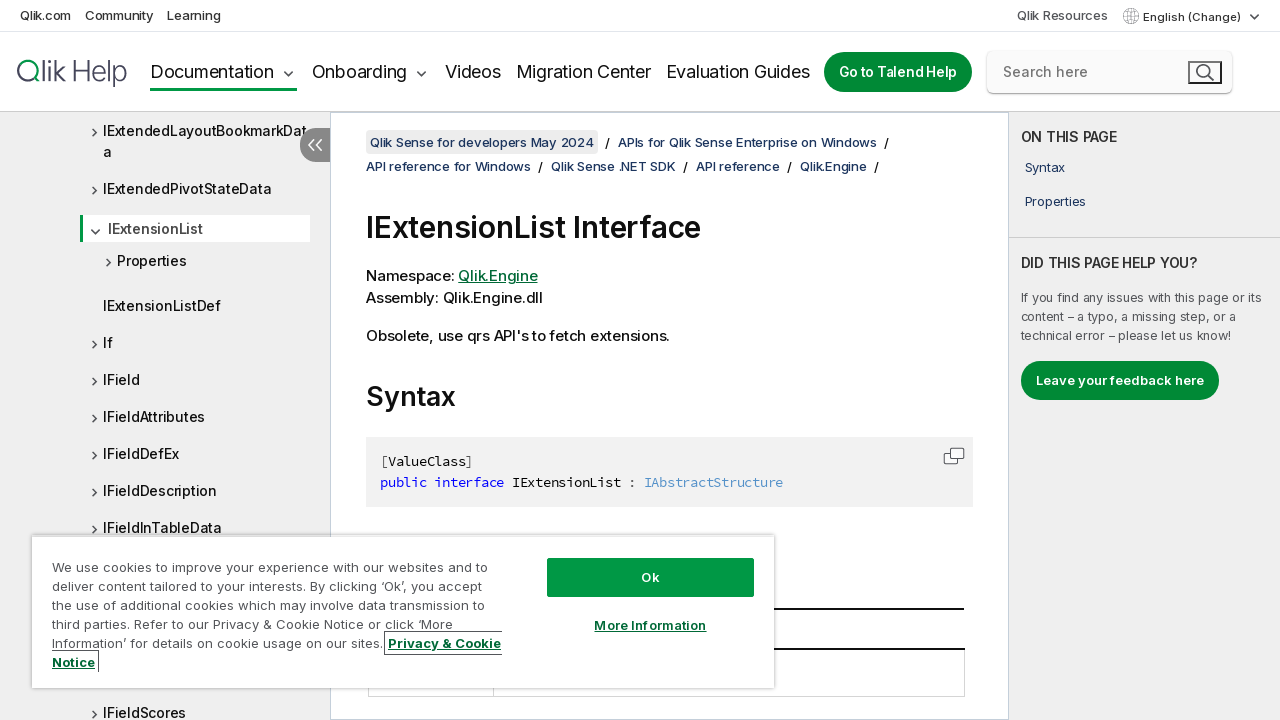

--- FILE ---
content_type: text/html; charset=utf-8
request_url: https://help.qlik.com/en-US/sense-developer/May2024/Subsystems/NetSDKAPIref/Content/Qlik.Engine.IExtensionList.htm
body_size: 361811
content:

<!DOCTYPE html>
<html lang="en">
<head data-version="5.8.5.39">
    <meta charset="utf-8" />
    <meta name="viewport" content="width=device-width, initial-scale=1.0" />
        <meta name="guide-name" content="Qlik Sense for developers" />
    <meta name="product" content="Qlik Sense for developers" />
    <meta name="version" content="May 2024" />

        <script type="text/javascript" src="https://d2zcxm2u7ahqlt.cloudfront.net/5b4cc16bfe8667990b58e1df434da538/search-clients/db85c396-75a2-11ef-9c3f-0242ac12000b/an.js"></script>
    <script type="text/javascript" src="https://d2zcxm2u7ahqlt.cloudfront.net/5b4cc16bfe8667990b58e1df434da538/search-clients/db85c396-75a2-11ef-9c3f-0242ac12000b/searchbox.js"></script>
    <link rel="stylesheet" href="https://d2zcxm2u7ahqlt.cloudfront.net/5b4cc16bfe8667990b58e1df434da538/search-clients/db85c396-75a2-11ef-9c3f-0242ac12000b/searchbox.css" />


    <link rel="preconnect" href="https://fonts.googleapis.com" />
    <link rel="preconnect" href="https://fonts.gstatic.com" crossorigin="anonymous" />
    <link href="https://fonts.googleapis.com/css2?family=Inter:wght@100;200;300;400;500;600;700;800;900&display=swap" rel="stylesheet" />
    
    
    
		<link rel="canonical" href="https://help.qlik.com/en-US/sense-developer/November2025/Subsystems/NetSDKAPIref/Content/Qlik.Engine.IExtensionList.htm" />
		<link rel="alternate" hreflang="x-default" href="https://help.qlik.com/en-US/sense-developer/May2024/Subsystems/NetSDKAPIref/Content/Qlik.Engine.IExtensionList.htm" />


    <title>IExtensionList Interface | Qlik Sense for developers Help</title>
    
    

    <script type="application/ld+json">
        {
        "@context": "https://schema.org",
        "@type": "BreadcrumbList",
        "itemListElement": [
{
"@type": "ListItem",
"position": 1,
"name": "Qlik Sense for developers",
"item": "https://help.qlik.com/en-US/sense-developer/May2024"
},
{
"@type": "ListItem",
"position": 2,
"name": "APIs for Qlik Sense Enterprise on Windows",
"item": "https://help.qlik.com/en-US/sense-developer/May2024/Content/Sense_Helpsites/Developer-help-windows.htm"
},
{
"@type": "ListItem",
"position": 3,
"name": "API reference for Windows",
"item": "https://help.qlik.com/en-US/sense-developer/May2024/Content/Sense_Helpsites/APIs-and-SDKs.htm"
},
{
"@type": "ListItem",
"position": 4,
"name": "Qlik Sense .NET SDK",
"item": "https://help.qlik.com/en-US/sense-developer/May2024/Subsystems/NetSDKAPIref/Content/Home.htm"
},
{
"@type": "ListItem",
"position": 6,
"name": "Qlik.Engine",
"item": "https://help.qlik.com/en-US/sense-developer/May2024/Subsystems/NetSDKAPIref/Content/Qlik.Engine.htm"
},
{
"@type": "ListItem",
"position": 7,
"name": "IExtensionList"
}
        ]
        }
    </script>


    
        <link rel="shortcut icon" type="image/ico" href="/favicon.png?v=cYBi6b1DQtYtcF7OSPc3EOSLLSqQ-A6E_gjO45eigZw" />
        <link rel="stylesheet" href="/css/styles.min.css?v=5.8.5.39" />
    
    

    
    
    


    

</head>
<body class="">


<script>/* <![CDATA[ */var dataLayer = [{'site':'help'}];/* ]]> */</script>
<!-- Google Tag Manager -->
<noscript><iframe src="https://www.googletagmanager.com/ns.html?id=GTM-P7VJSX"
height ="0" width ="0" style ="display:none;visibility:hidden" ></iframe></noscript>
<script>// <![CDATA[
(function(w,d,s,l,i){w[l]=w[l]||[];w[l].push({'gtm.start':
new Date().getTime(),event:'gtm.js'});var f=d.getElementsByTagName(s)[0],
j=d.createElement(s),dl=l!='dataLayer'?'&l='+l:'';j.async=true;j.src=
'//www.googletagmanager.com/gtm.js?id='+i+dl;f.parentNode.insertBefore(j,f);
})(window,document,'script','dataLayer','GTM-P7VJSX');
// ]]></script>
<!-- End Google Tag Manager -->



<input type="hidden" id="basePrefix" value="" />
<input type="hidden" id="baseLanguage" value="en-US" />
<input type="hidden" id="baseType" value="sense-developer" />
<input type="hidden" id="baseVersion" value="May2024" />

    <input type="hidden" id="index" value="4351" />
    <input type="hidden" id="baseUrl" value="/en-US/sense-developer/May2024" />
    


    <div id="wrap">
        
        
            

<div id="mega">
    

    

    <a href="javascript:skipToMain('main');" class="skip-button">Skip to main content</a>
        <a href="javascript:skipToMain('complementary');" class="skip-button hidden-mobile">Skip to complementary content</a>

    <header>
        <div class="utilities">
            <ul>
                <li><a href="https://www.qlik.com/?ga-link=qlikhelp-gnav-qlikcom">Qlik.com</a></li>
                <li><a href="https://community.qlik.com/?ga-link=qlikhelp-gnav-community">Community</a></li>
                <li><a href="https://learning.qlik.com/?ga-link=qlikhelp-gnav-learning">Learning</a></li>
            </ul>

            <div class="link">
                <a href="/en-US/Qlik-Resources.htm">Qlik Resources</a>
            </div>

            <div class="dropdown language">
	<button  aria-controls="languages-list1" aria-expanded="false" aria-label="English is currently selected. (Language menu)">
		English (Change)
	</button>
	<div aria-hidden="true" id="languages-list1">

		<ul aria-label="Menu with 15 items.">
				<li><a href="/en-US/sense-developer/May2024/Subsystems/NetSDKAPIref/Content/Qlik.Engine.IExtensionList.htm?tr=de-DE" lang="de" tabindex="-1" rel="nofollow" aria-label="Item 1 of 15. Deutsch">Deutsch</a></li>
				<li><a href="/en-US/sense-developer/May2024/Subsystems/NetSDKAPIref/Content/Qlik.Engine.IExtensionList.htm" lang="en" tabindex="-1" rel="nofollow" aria-label="Item 2 of 15. English">English</a></li>
				<li><a href="/en-US/sense-developer/May2024/Subsystems/NetSDKAPIref/Content/Qlik.Engine.IExtensionList.htm?tr=es-ES" lang="es" tabindex="-1" rel="nofollow" aria-label="Item 3 of 15. Espa&#xF1;ol">Espa&#xF1;ol</a></li>
				<li><a href="/en-US/sense-developer/May2024/Subsystems/NetSDKAPIref/Content/Qlik.Engine.IExtensionList.htm?tr=fr-FR" lang="fr" tabindex="-1" rel="nofollow" aria-label="Item 4 of 15. Fran&#xE7;ais">Fran&#xE7;ais</a></li>
				<li><a href="/en-US/sense-developer/May2024/Subsystems/NetSDKAPIref/Content/Qlik.Engine.IExtensionList.htm?tr=it-IT" lang="it" tabindex="-1" rel="nofollow" aria-label="Item 5 of 15. Italiano">Italiano</a></li>
				<li><a href="/en-US/sense-developer/May2024/Subsystems/NetSDKAPIref/Content/Qlik.Engine.IExtensionList.htm?tr=ja-JP" lang="ja" tabindex="-1" rel="nofollow" aria-label="Item 6 of 15. &#x65E5;&#x672C;&#x8A9E;">&#x65E5;&#x672C;&#x8A9E;</a></li>
				<li><a href="/en-US/sense-developer/May2024/Subsystems/NetSDKAPIref/Content/Qlik.Engine.IExtensionList.htm?tr=ko-KR" lang="ko" tabindex="-1" rel="nofollow" aria-label="Item 7 of 15. &#xD55C;&#xAD6D;&#xC5B4;">&#xD55C;&#xAD6D;&#xC5B4;</a></li>
				<li><a href="/en-US/sense-developer/May2024/Subsystems/NetSDKAPIref/Content/Qlik.Engine.IExtensionList.htm?tr=nl-NL" lang="nl" tabindex="-1" rel="nofollow" aria-label="Item 8 of 15. Nederlands">Nederlands</a></li>
				<li><a href="/en-US/sense-developer/May2024/Subsystems/NetSDKAPIref/Content/Qlik.Engine.IExtensionList.htm?tr=pl-PL" lang="pl" tabindex="-1" rel="nofollow" aria-label="Item 9 of 15. Polski">Polski</a></li>
				<li><a href="/en-US/sense-developer/May2024/Subsystems/NetSDKAPIref/Content/Qlik.Engine.IExtensionList.htm?tr=pt-BR" lang="pt" tabindex="-1" rel="nofollow" aria-label="Item 10 of 15. Portugu&#xEA;s (Brasil)">Portugu&#xEA;s (Brasil)</a></li>
				<li><a href="/en-US/sense-developer/May2024/Subsystems/NetSDKAPIref/Content/Qlik.Engine.IExtensionList.htm?tr=ru-RU" lang="ru" tabindex="-1" rel="nofollow" aria-label="Item 11 of 15. &#x420;&#x443;&#x441;&#x441;&#x43A;&#x438;&#x439;">&#x420;&#x443;&#x441;&#x441;&#x43A;&#x438;&#x439;</a></li>
				<li><a href="/en-US/sense-developer/May2024/Subsystems/NetSDKAPIref/Content/Qlik.Engine.IExtensionList.htm?tr=sv-SE" lang="sv" tabindex="-1" rel="nofollow" aria-label="Item 12 of 15. Svenska">Svenska</a></li>
				<li><a href="/en-US/sense-developer/May2024/Subsystems/NetSDKAPIref/Content/Qlik.Engine.IExtensionList.htm?tr=tr-TR" lang="tr" tabindex="-1" rel="nofollow" aria-label="Item 13 of 15. T&#xFC;rk&#xE7;e">T&#xFC;rk&#xE7;e</a></li>
				<li><a href="/en-US/sense-developer/May2024/Subsystems/NetSDKAPIref/Content/Qlik.Engine.IExtensionList.htm?tr=zh-CN" lang="zh" tabindex="-1" rel="nofollow" aria-label="Item 14 of 15. &#x4E2D;&#x6587;&#xFF08;&#x4E2D;&#x56FD;&#xFF09;">&#x4E2D;&#x6587;&#xFF08;&#x4E2D;&#x56FD;&#xFF09;</a></li>
				<li><a href="/en-US/sense-developer/May2024/Subsystems/NetSDKAPIref/Content/Qlik.Engine.IExtensionList.htm?tr=zh-TW" lang="zh" tabindex="-1" rel="nofollow" aria-label="Item 15 of 15. &#x4E2D;&#x6587;&#xFF08;&#x53F0;&#x7063;&#xFF09;">&#x4E2D;&#x6587;&#xFF08;&#x53F0;&#x7063;&#xFF09;</a></li>
		</ul>
	</div>
	<div class="clearfix" aria-hidden="true"></div>
</div>
        </div>

        <div class="navigation">

            <div class="mobile-close-button mobile-menu-close-button">
                <button><span class="visually-hidden">Close</span></button>
            </div>
            <nav>

                <div class="logo mobile">
                    <a href="/en-US/" class="mega-logo">
                        <img src="/img/logos/Qlik-Help-2024.svg" alt="Qlik Help home" />
                        <span class=" external"></span>
                    </a>
                </div>

                <ul>
                    <li class="logo">
                        <a href="/en-US/" class="mega-logo">
                            <img src="/img/logos/Qlik-Help-2024.svg" alt="Qlik Help home" />
                            <span class=" external"></span>
                        </a>
                    </li>

                    <li class="pushdown">
                        <a href="javascript:void(0);" class="selected" aria-controls="mega-products-list" aria-expanded="false">Documentation</a>
                        <div class="pushdown-list documentation-list doc-tabs " id="mega-products-list" aria-hidden="true">

                            <div class="doc-category-list">
                                <ul>
                                    <li class="doc-category-link" id="tab1"><a href="javascript:void(0);">Cloud</a></li>
                                    <li class="doc-category-link" id="tab2"><a href="javascript:void(0);">Client-Managed</a></li>
                                    <li class="doc-category-link" id="tab3"><a href="javascript:void(0);">Additional documentation</a></li>
                                </ul>
                            </div>

                            <a href="javascript:void(0);" class="mobile doc-category-link" id="tab1">Cloud</a>
                            <div role="tabpanel" id="tabs1_tab1_panel" class="tabpanel">
                                <div>
                                    <h2>Qlik Cloud</h2>
                                    <ul class="two">
                                        <li><a href="/en-US/cloud-services/">Home</a></li>
                                        <li><a href="/en-US/cloud-services/Subsystems/Hub/Content/Global_Common/HelpSites/introducing-qlik-cloud.htm">Introduction</a></li>
                                        <li><a href="/en-US/cloud-services/csh/client/ChangeLogSaaS">What's new in Qlik Cloud</a></li>
                                        <li><a href="/en-US/cloud-services/Subsystems/Hub/Content/Global_Common/HelpSites/Talend-capabilities.htm">What is Qlik Talend Cloud</a></li>
                                        <li><a href="/en-US/cloud-services/Subsystems/Hub/Content/Sense_Hub/Introduction/analyzing-data.htm">Analytics</a></li>
                                        <li><a href="/en-US/cloud-services/Subsystems/Hub/Content/Sense_Hub/DataIntegration/Introduction/Data-services.htm">Data Integration</a></li>
                                        <li><a href="/en-US/cloud-services/Subsystems/Hub/Content/Sense_Hub/Introduction/qlik-sense-administration.htm">Administration</a></li>
                                        <li><a href="/en-US/cloud-services/Subsystems/Hub/Content/Sense_QlikAutomation/introduction/home-automation.htm">Automations</a></li>
                                        <li><a href="https://qlik.dev/" class="see-also-link-external" target="_blank">Development</a></li>
                                    </ul>
                                </div>
                                <div>
                                    <h2>Other cloud solutions</h2>
                                    <ul>
                                        <li><a href="/en-US/cloud-services/Content/Sense_Helpsites/Home-talend-cloud.htm">Talend Cloud</a></li>
                                        <li><a href="https://talend.qlik.dev/apis/" class="see-also-link-external" target="_blank">Talend API Portal</a></li>
                                        <li><a href="https://www.stitchdata.com/docs/" class="see-also-link-external" target="_blank">Stitch</a></li>
                                        <li><a href="/en-US/upsolver">Upsolver</a></li>
                                    </ul>
                                </div>
                            </div>

                            <a href="javascript:void(0);" class="mobile doc-category-link" id="tab2">Client-Managed</a>
                            <div role="tabpanel" id="tabs1_tab2_panel" class="tabpanel">
                                <div>
                                    <h2>Client-Managed — Analytics</h2>
                                    <ul class="two">
                                        <!-- client managed analytics -->
                                        <li><a tabindex="-1" href="/en-US/sense/Content/Sense_Helpsites/Home.htm">Qlik Sense for users</a></li>
                                        <li><a tabindex="-1" href="/en-US/sense-admin">Qlik Sense for administrators</a></li>
                                        <li><a tabindex="-1" href="/en-US/sense-developer">Qlik Sense for developers</a></li>
                                        <li><a tabindex="-1" href="/en-US/nprinting">Qlik NPrinting</a></li>
                                        <li><a tabindex="-1" href="/en-US/connectors">Connectors</a></li>
                                        <li><a tabindex="-1" href="/en-US/geoanalytics">Qlik GeoAnalytics</a></li>
                                        <li><a tabindex="-1" href="/en-US/alerting">Qlik Alerting</a></li>
                                        <li><a tabindex="-1" href="/en-US/qlikview/Content/QV_HelpSites/Home.htm">QlikView for users and administrators</a></li>
                                        <li><a tabindex="-1" href="/en-US/qlikview-developer">QlikView for developers</a></li>
                                        <li><a tabindex="-1" href="/en-US/governance-dashboard">Governance Dashboard</a></li>
                                    </ul>
                                </div>
                                <div>
                                    <h2>Client-Managed — Data Integration</h2>
                                    <ul class="two">
                                        <!-- client managed data integration -->
                                        <li><a tabindex="-1" href="/en-US/replicate">Qlik Replicate</a></li>
                                        <li><a tabindex="-1" href="/en-US/compose">Qlik Compose</a></li>
                                        <li><a tabindex="-1" href="/en-US/enterprise-manager">Qlik Enterprise Manager</a></li>
                                        <li><a tabindex="-1" href="/en-US/gold-client">Qlik Gold Client</a></li>
                                        <li><a tabindex="-1" href="/en-US/catalog">Qlik Catalog</a></li>
                                        <li><a tabindex="-1" href="/en-US/nodegraph">NodeGraph (legacy)</a></li>
                                        <li><a href="/talend/en-US/studio-user-guide/">Talend Studio</a></li>
                                        <li><a href="/talend/en-US/esb-developer-guide/">Talend ESB</a></li>
                                        <li><a href="/talend/en-US/administration-center-user-guide">Talend Administration Center</a></li>
                                        <li><a href="/talend/en-US/talend-data-catalog/">Talend Data Catalog</a></li>
                                        <li><a href="/talend/en-US/data-preparation-user-guide/8.0">Talend Data Preparation</a></li>
                                        <li><a href="/talend/en-US/data-stewardship-user-guide/8.0">Talend Data Stewardship</a></li>
                                    </ul>
                                </div>
                            </div>

                            <a href="javascript:void(0);" class="mobile doc-category-link" id="tab3">Additional documentation</a>
                            <div role="tabpanel" id="tabs1_tab3_panel" class="tabpanel">
                                <div>
                                    <h2>Additional documentation</h2>
                                    <ul>
                                        <li><a href="/en-US/archive" class="archive-link">Qlik Documentation archive</a></li>
                                        <li><a href="/talend/en-US/archive" class="archive-link">Talend Documentation archive</a></li>
                                        <li><div class="talend-logo"></div><a href="/talend/en-US/">Find help for Qlik Talend products</a></li>
                                    </ul>
                                </div>
                            </div>
                            <div class="doc-lightbox"></div>
                        </div>

                    </li>

                    <li class="pushdown">
                        <a href="javascript:void(0);" aria-controls="mega-onboarding-list" aria-expanded="false">Onboarding</a>

                        <div class="pushdown-list documentation-list doc-tabs " id="mega-onboarding-list" aria-hidden="true">

                            <div class="doc-category-list">
                                <ul>
                                    <li class="doc-category-link" id="tab8"><a href="javascript:void(0);">Get started with analytics</a></li>
                                    <li class="doc-category-link" id="tab9"><a href="javascript:void(0);">Get started with data integration</a></li>
                                </ul>
                            </div>

                            <div role="tabpanel" id="tabs1_tab8_panel" class="tabpanel">
                                <div>
                                    <h2>Onboarding analytics users</h2>
                                    <ul class="two">
                                        <li><a tabindex="-1" href="/en-US/onboarding">Get started with analytics in Qlik Sense</a></li>

                                        <li><a tabindex="-1" href="/en-US/onboarding/qlik-cloud-analytics-standard">Administer Qlik Cloud Analytics Standard</a></li>
                                        <li><a tabindex="-1" href="/en-US/onboarding/qlik-cloud-analytics-premium-enterprise">Administer Qlik Cloud Analytics Premium and Enterprise</a></li>
                                        <li><a tabindex="-1" href="/en-US/onboarding/qlik-sense-business-admins">Administer Qlik Sense Business</a></li>
                                        <li><a tabindex="-1" href="/en-US/onboarding/qlik-sense-enterprise-saas-admins">Administer Qlik Sense Enterprise SaaS</a></li>
                                        <li><a tabindex="-1" href="/en-US/onboarding/qlik-cloud-government-admins">Administer Qlik Cloud Government</a></li>

                                        <li><a tabindex="-1" href="/en-US/onboarding/qlik-sense-enterprise-windows-admins">Administer Qlik Sense Enterprise on Windows</a></li>
                                    </ul>
                                </div>
                            </div>
                            <div role="tabpanel" id="tabs1_tab9_panel" class="tabpanel">
                                <div>
                                    <h2>Onboarding data integration users</h2>
                                    <ul class="">
                                        <li><a tabindex="-1" href="/en-US/cloud-services/Subsystems/Hub/Content/Sense_Hub/DataIntegration/Introduction/Getting-started-QTC.htm">Getting started with Qlik Talend Data Integration Cloud</a></li>
                                        <li><a tabindex="-1" href="/talend/en-US/talend-cloud-getting-started/Cloud/about-talend-cloud">Getting Started with Talend Cloud</a></li>
                                    </ul>
                                </div>
                            </div>                            
                            <div class="doc-lightbox"></div>
                        </div>
                    </li>


                    <li><a href="/en-US/videos">Videos</a></li>

                    <li><a href="/en-US/migration">Migration Center</a></li>

                    <li class="mega-migration"><a href="/en-US/evaluation-guides">Evaluation Guides</a></li>

                    <li class="hidden-desktop"><a href="/en-US/Qlik-Resources.htm">Qlik Resources</a></li>

                            <li><a class="button goto" href="/talend/en-US/">Go to Talend Help</a></li>


                    <li class="dropdown language-mobile">
	<a href="javascript:void(0);" aria-controls="languages-list2" aria-expanded="false" aria-label="English is currently selected. (Language menu)">
		English (Change)
	</a>
	<div aria-hidden="true" id="languages-list2">

		<ul aria-label="Menu with 15 items.">
				<li><a href="/en-US/sense-developer/May2024/Subsystems/NetSDKAPIref/Content/Qlik.Engine.IExtensionList.htm?tr=de-DE" lang="de" tabindex="-1" rel="nofollow" aria-label="Item 1 of 15. Deutsch">Deutsch</a></li>
				<li><a href="/en-US/sense-developer/May2024/Subsystems/NetSDKAPIref/Content/Qlik.Engine.IExtensionList.htm" lang="en" tabindex="-1" rel="nofollow" aria-label="Item 2 of 15. English">English</a></li>
				<li><a href="/en-US/sense-developer/May2024/Subsystems/NetSDKAPIref/Content/Qlik.Engine.IExtensionList.htm?tr=es-ES" lang="es" tabindex="-1" rel="nofollow" aria-label="Item 3 of 15. Espa&#xF1;ol">Espa&#xF1;ol</a></li>
				<li><a href="/en-US/sense-developer/May2024/Subsystems/NetSDKAPIref/Content/Qlik.Engine.IExtensionList.htm?tr=fr-FR" lang="fr" tabindex="-1" rel="nofollow" aria-label="Item 4 of 15. Fran&#xE7;ais">Fran&#xE7;ais</a></li>
				<li><a href="/en-US/sense-developer/May2024/Subsystems/NetSDKAPIref/Content/Qlik.Engine.IExtensionList.htm?tr=it-IT" lang="it" tabindex="-1" rel="nofollow" aria-label="Item 5 of 15. Italiano">Italiano</a></li>
				<li><a href="/en-US/sense-developer/May2024/Subsystems/NetSDKAPIref/Content/Qlik.Engine.IExtensionList.htm?tr=ja-JP" lang="ja" tabindex="-1" rel="nofollow" aria-label="Item 6 of 15. &#x65E5;&#x672C;&#x8A9E;">&#x65E5;&#x672C;&#x8A9E;</a></li>
				<li><a href="/en-US/sense-developer/May2024/Subsystems/NetSDKAPIref/Content/Qlik.Engine.IExtensionList.htm?tr=ko-KR" lang="ko" tabindex="-1" rel="nofollow" aria-label="Item 7 of 15. &#xD55C;&#xAD6D;&#xC5B4;">&#xD55C;&#xAD6D;&#xC5B4;</a></li>
				<li><a href="/en-US/sense-developer/May2024/Subsystems/NetSDKAPIref/Content/Qlik.Engine.IExtensionList.htm?tr=nl-NL" lang="nl" tabindex="-1" rel="nofollow" aria-label="Item 8 of 15. Nederlands">Nederlands</a></li>
				<li><a href="/en-US/sense-developer/May2024/Subsystems/NetSDKAPIref/Content/Qlik.Engine.IExtensionList.htm?tr=pl-PL" lang="pl" tabindex="-1" rel="nofollow" aria-label="Item 9 of 15. Polski">Polski</a></li>
				<li><a href="/en-US/sense-developer/May2024/Subsystems/NetSDKAPIref/Content/Qlik.Engine.IExtensionList.htm?tr=pt-BR" lang="pt" tabindex="-1" rel="nofollow" aria-label="Item 10 of 15. Portugu&#xEA;s (Brasil)">Portugu&#xEA;s (Brasil)</a></li>
				<li><a href="/en-US/sense-developer/May2024/Subsystems/NetSDKAPIref/Content/Qlik.Engine.IExtensionList.htm?tr=ru-RU" lang="ru" tabindex="-1" rel="nofollow" aria-label="Item 11 of 15. &#x420;&#x443;&#x441;&#x441;&#x43A;&#x438;&#x439;">&#x420;&#x443;&#x441;&#x441;&#x43A;&#x438;&#x439;</a></li>
				<li><a href="/en-US/sense-developer/May2024/Subsystems/NetSDKAPIref/Content/Qlik.Engine.IExtensionList.htm?tr=sv-SE" lang="sv" tabindex="-1" rel="nofollow" aria-label="Item 12 of 15. Svenska">Svenska</a></li>
				<li><a href="/en-US/sense-developer/May2024/Subsystems/NetSDKAPIref/Content/Qlik.Engine.IExtensionList.htm?tr=tr-TR" lang="tr" tabindex="-1" rel="nofollow" aria-label="Item 13 of 15. T&#xFC;rk&#xE7;e">T&#xFC;rk&#xE7;e</a></li>
				<li><a href="/en-US/sense-developer/May2024/Subsystems/NetSDKAPIref/Content/Qlik.Engine.IExtensionList.htm?tr=zh-CN" lang="zh" tabindex="-1" rel="nofollow" aria-label="Item 14 of 15. &#x4E2D;&#x6587;&#xFF08;&#x4E2D;&#x56FD;&#xFF09;">&#x4E2D;&#x6587;&#xFF08;&#x4E2D;&#x56FD;&#xFF09;</a></li>
				<li><a href="/en-US/sense-developer/May2024/Subsystems/NetSDKAPIref/Content/Qlik.Engine.IExtensionList.htm?tr=zh-TW" lang="zh" tabindex="-1" rel="nofollow" aria-label="Item 15 of 15. &#x4E2D;&#x6587;&#xFF08;&#x53F0;&#x7063;&#xFF09;">&#x4E2D;&#x6587;&#xFF08;&#x53F0;&#x7063;&#xFF09;</a></li>
		</ul>
	</div>
	<div class="clearfix" aria-hidden="true"></div>
</li>
                </ul>
            </nav>

            <div class="search-container">

                <button>Search</button>
                    <div id="auto" class="su-box">
                        <div ng-controller="SearchautoController">
                            <div bind-html-compile="autocompleteHtml">
                                <span class="su-placeholder" tabindex="0">
    Loading SearchUnify's search<span class="su-dots"></span>
    <span class="su-support-link">
        If you need assistance with your product, please contact Qlik Support.<br/>
        <a href="https://customerportal.qlik.com/knowledge" target="_blank">Qlik Customer Portal</a>
    </span>
</span>
                            </div>
                        </div>
                    </div>
            </div>



            <button class="mobile-menu-button">Menu</button>
        </div>


    </header>

    <div class="search-box mobile">
        <div class="search-cancel">
            <button><span class="visually-hidden">Close</span></button>
        </div>
            <span class="su-placeholder" tabindex="0">
    Loading SearchUnify's search<span class="su-dots"></span>
    <span class="su-support-link">
        If you need assistance with your product, please contact Qlik Support.<br/>
        <a href="https://customerportal.qlik.com/knowledge" target="_blank">Qlik Customer Portal</a>
    </span>
</span>
    </div>
    

</div>



        <div class="main ">
                

            <div class="container content">
                <div class="navigation-pane col-3">
                    <button class="hide-toc" aria-label="Hide table of contents" data-text-hide="Hide table of contents" data-text-show="Show table of contents"></button>
                    
                    
        <aside class="navigation">
            <div class="tree-header">
                <div class="header-items">
                    <div class="content-button open">
                        <button class="button" aria-label="Show table of contents"></button>
                    </div>
                    <div class="content-button close">
                        <button class="button" aria-label="Hide table of contents"></button>
                    </div>

                        <div class="website-name">
        <h2 id="website-name-header" class="sense-developer">
            <a href="/en-US/sense-developer/May2024/">
Qlik&#160;Sense<sup><small>&#174;</small></sup><span class="sub">for developers</span>            </a>

        </h2>
    </div>


                    <div class="navigation-help" aria-label="The navigation region that follows is a tree view. Use the tab key to navigate onto the tree and the right and left arrow keys to expand branches."><p>Navigate</p></div>

                </div>
            </div>
            <input type="hidden" id="version-name" value="May 2024" />

            <div class="version-selector dropdown mini">
                <button aria-controls="ws-en-US-sense-developer-May2024" aria-label="May 2024 is currently selected. (Version menu)" aria-expanded="false">  
                    May 2024<span class="version-help"> (Change)</span>
                </button>
                <ul id="ws-en-US-sense-developer-May2024" aria-hidden="true" aria-label="Menu with 5 items.">

                        <li><a tabindex="-1" aria-label="Item 1 of 5. November 2025" href="/en-US/sense-developer/November2025/Subsystems/NetSDKAPIref/Content/Qlik.Engine.IExtensionList.htm?ver=9" rel="nofollow">November 2025</a></li>
                        <li><a tabindex="-1" aria-label="Item 2 of 5. May 2025" href="/en-US/sense-developer/May2025/Subsystems/NetSDKAPIref/Content/Qlik.Engine.IExtensionList.htm?ver=22" rel="nofollow">May 2025</a></li>
                        <li><a tabindex="-1" aria-label="Item 3 of 5. November 2024" href="/en-US/sense-developer/November2024/Subsystems/NetSDKAPIref/Content/Qlik.Engine.IExtensionList.htm?ver=36" rel="nofollow">November 2024</a></li>
                        <li><a tabindex="-1" aria-label="Item 4 of 5. May 2024" href="/en-US/sense-developer/May2024/Subsystems/NetSDKAPIref/Content/Qlik.Engine.IExtensionList.htm?ver=22" rel="nofollow">May 2024</a></li>
                        <li><a tabindex="-1" aria-label="Item 5 of 5. February 2024" href="/en-US/sense-developer/February2024/Subsystems/NetSDKAPIref/Content/Qlik.Engine.IExtensionList.htm?ver=33" rel="nofollow">February 2024</a></li>

                </ul>
            </div>


            <button class="horizontal-nav-close-button">Back</button>
            <nav>
                		<ul role=tree id=tree0 aria-labelledby=website-name-header tabindex=0>
		<li role="treeitem" id="tocitem-1" data-index="1"  aria-labelledby="tocitem-1">
            <a href="/en-US/sense-developer/May2024/Content/Sense_Helpsites/Home-developer.htm">Qlik Sense on Windows Help for Developers</a>
			
        </li>
		<li role="treeitem" id="tocitem-2" data-index="2"  aria-expanded="false" aria-labelledby="tocitem-2">
                <div class="toggle" aria-hidden="true"></div>
            <a href="/en-US/sense-developer/May2024/Content/Sense_Helpsites/WhatsNew/What-is-new-QlikSenseDev.htm">What&#x27;s new in Qlik Sense for developers</a>
			
        </li>
		<li role="treeitem" id="tocitem-12" data-index="12"  aria-expanded="true" aria-labelledby="tocitem-12">
                <div class="toggle" aria-hidden="true"></div>
            <a href="/en-US/sense-developer/May2024/Content/Sense_Helpsites/Developer-help-windows.htm">APIs for Qlik Sense Enterprise on Windows</a>
			
		<ul role=group class=cloud aria-labelledby=tocitem-4351>
		<li role="treeitem" id="tocitem-13" data-index="13"  aria-expanded="false" aria-labelledby="tocitem-13">
                <div class="toggle" aria-hidden="true"></div>
            <a href="/en-US/sense-developer/May2024/Content/Sense_Helpsites/getting-started-developer.htm">Get started with APIs on Windows</a>
			
        </li>
		<li role="treeitem" id="tocitem-31" data-index="31"  aria-expanded="true" aria-labelledby="tocitem-31">
                <div class="toggle" aria-hidden="true"></div>
            <a href="/en-US/sense-developer/May2024/Content/Sense_Helpsites/APIs-and-SDKs.htm">API reference for Windows</a>
			
		<ul role=group class=cloud aria-labelledby=tocitem-4351>
		<li role="treeitem" id="tocitem-32" data-index="32"  aria-labelledby="tocitem-32">
            <a href="/en-US/sense-developer/May2024/Content/Sense_Helpsites/api-version-history.htm">API version history</a>
			
        </li>
		<li role="treeitem" id="tocitem-33" data-index="33"  aria-expanded="false" aria-labelledby="tocitem-33">
                <div class="toggle" aria-hidden="true"></div>
            <a href="/en-US/sense-developer/May2024/Subsystems/AboutServiceAPI/Content/Sense_AboutServiceAPI/AboutServiceAPI-Introduction.htm">About Service API</a>
			
        </li>
		<li role="treeitem" id="tocitem-39" data-index="39"  aria-expanded="false" aria-labelledby="tocitem-39">
                <div class="toggle" aria-hidden="true"></div>
            <a href="/en-US/sense-developer/May2024/Subsystems/EngineAPI/Content/Sense_EngineAPI/introducing-engine-API.htm">Qlik Engine JSON API</a>
			
        </li>
		<li role="treeitem" id="tocitem-943" data-index="943"  aria-expanded="false" aria-labelledby="tocitem-943">
                <div class="toggle" aria-hidden="true"></div>
            <a href="/en-US/sense-developer/May2024/Subsystems/APIs/Content/Sense_ClientAPIs/extensions-api-reference.htm">Extension API</a>
			
        </li>
		<li role="treeitem" id="tocitem-970" data-index="970"  aria-expanded="false" aria-labelledby="tocitem-970">
                <div class="toggle" aria-hidden="true"></div>
            <a href="/en-US/sense-developer/May2024/Subsystems/APIs/Content/Sense_ClientAPIs/backend-api-reference.htm">Backend API</a>
			
        </li>
		<li role="treeitem" id="tocitem-997" data-index="997"  aria-expanded="false" aria-labelledby="tocitem-997">
                <div class="toggle" aria-hidden="true"></div>
            <a href="/en-US/sense-developer/May2024/Subsystems/APIs/Content/Sense_ClientAPIs/capability-apis-reference.htm">Capability APIs</a>
			
        </li>
		<li role="treeitem" id="tocitem-1167" data-index="1167"  aria-expanded="false" aria-labelledby="tocitem-1167">
                <div class="toggle" aria-hidden="true"></div>
            <a href="/en-US/sense-developer/May2024/Subsystems/APIs/Content/Sense_ClientAPIs/QlikVisual/qlik-visual.htm">qlik-visual web component</a>
			
        </li>
		<li role="treeitem" id="tocitem-1188" data-index="1188"  aria-labelledby="tocitem-1188">
            <a href="/en-US/sense-developer/May2024/Subsystems/APIs/Content/Sense_ClientAPIs/app-integration-api.htm">App Integration API</a>
			
        </li>
		<li role="treeitem" id="tocitem-1189" data-index="1189"  aria-labelledby="tocitem-1189">
            <a href="/en-US/sense-developer/May2024/Subsystems/APIs/Content/Sense_ClientAPIs/single-integration-api.htm">Single Integration API</a>
			
        </li>
		<li role="treeitem" id="tocitem-1190" data-index="1190"  aria-labelledby="tocitem-1190">
            <a href="/en-US/sense-developer/May2024/Subsystems/APIs/Content/Sense_ClientAPIs/enigmajs/enigmajs-introduction.htm">enigma.js</a>
			
        </li>
		<li role="treeitem" id="tocitem-1191" data-index="1191"  aria-labelledby="tocitem-1191">
            <a href="/en-US/sense-developer/May2024/Subsystems/APIs/Content/Sense_ClientAPIs/nebulajs/nebulajs-introduction.htm">nebula.js</a>
			
        </li>
		<li role="treeitem" id="tocitem-1192" data-index="1192"  aria-labelledby="tocitem-1192">
            <a href="/en-US/sense-developer/May2024/Subsystems/APIs/Content/Sense_ClientAPIs/enigmago/enigmago-introduction.htm">enigma-go</a>
			
        </li>
		<li role="treeitem" id="tocitem-1193" data-index="1193"  aria-expanded="false" aria-labelledby="tocitem-1193">
                <div class="toggle" aria-hidden="true"></div>
            <a href="/en-US/sense-developer/May2024/Subsystems/APIs/Content/Sense_ClientAPIs/leonardo-ui/leonardoui-introduction.htm">leonardo-ui</a>
			
        </li>
		<li role="treeitem" id="tocitem-1196" data-index="1196"  aria-labelledby="tocitem-1196">
            <a href="/en-US/sense-developer/May2024/Subsystems/APIs/Content/Sense_ClientAPIs/picassojs/picassojs-introduction.htm">picasso.js</a>
			
        </li>
		<li role="treeitem" id="tocitem-1197" data-index="1197"  aria-expanded="false" aria-labelledby="tocitem-1197">
                <div class="toggle" aria-hidden="true"></div>
            <a href="/en-US/sense-developer/May2024/Subsystems/ProxyServiceAPI/Content/Sense_ProxyServiceAPI/ProxyServiceAPI-Introduction.htm">Qlik Sense Proxy Service API</a>
			
        </li>
		<li role="treeitem" id="tocitem-1259" data-index="1259"  aria-expanded="false" aria-labelledby="tocitem-1259">
                <div class="toggle" aria-hidden="true"></div>
            <a href="/en-US/sense-developer/May2024/Subsystems/RepositoryServiceAPI/Content/Sense_RepositoryServiceAPI/RepositoryServiceAPI-Introduction.htm">Qlik Sense Repository Service API</a>
			
        </li>
		<li role="treeitem" id="tocitem-1457" data-index="1457"  aria-expanded="true" aria-labelledby="tocitem-1457">
                <div class="toggle" aria-hidden="true"></div>
            <a href="/en-US/sense-developer/May2024/Subsystems/NetSDKAPIref/Content/Home.htm">Qlik Sense .NET SDK</a>
			
		<ul role=group class=cloud aria-labelledby=tocitem-4351>
		<li role="treeitem" id="tocitem-1458" data-index="1458"  aria-labelledby="tocitem-1458">
            <a href="/en-US/sense-developer/May2024/Subsystems/NetSDKAPIref/Content/ReleaseNotes.htm">Qlik Sense .NET SDK Release Notes</a>
			
        </li>
		<li role="treeitem" id="tocitem-1459" data-index="1459"  aria-expanded="true" aria-labelledby="tocitem-1459">
                <div class="toggle" aria-hidden="true"></div>
            <a href="#">API reference</a>
			
		<ul role=group class=cloud aria-labelledby=tocitem-4351>
		<li role="treeitem" id="tocitem-1460" data-index="1460"  aria-expanded="true" aria-labelledby="tocitem-1460">
                <div class="toggle" aria-hidden="true"></div>
            <a href="/en-US/sense-developer/May2024/Subsystems/NetSDKAPIref/Content/Qlik.Engine.htm">Qlik.Engine</a>
			
		<ul role=group class=cloud aria-labelledby=tocitem-4351>
		<li role="treeitem" id="tocitem-1461" data-index="1461"  aria-expanded="false" aria-labelledby="tocitem-1461">
                <div class="toggle" aria-hidden="true"></div>
            <a href="/en-US/sense-developer/May2024/Subsystems/NetSDKAPIref/Content/Qlik.Engine.AbstractStructure.htm">AbstractStructure</a>
			
        </li>
		<li role="treeitem" id="tocitem-1483" data-index="1483"  aria-expanded="false" aria-labelledby="tocitem-1483">
                <div class="toggle" aria-hidden="true"></div>
            <a href="/en-US/sense-developer/May2024/Subsystems/NetSDKAPIref/Content/Qlik.Engine.AlfaNumString.htm">AlfaNumString</a>
			
        </li>
		<li role="treeitem" id="tocitem-1489" data-index="1489"  aria-expanded="false" aria-labelledby="tocitem-1489">
                <div class="toggle" aria-hidden="true"></div>
            <a href="/en-US/sense-developer/May2024/Subsystems/NetSDKAPIref/Content/Qlik.Engine.AlternateStateData.htm">AlternateStateData</a>
			
        </li>
		<li role="treeitem" id="tocitem-1495" data-index="1495"  aria-expanded="false" aria-labelledby="tocitem-1495">
                <div class="toggle" aria-hidden="true"></div>
            <a href="/en-US/sense-developer/May2024/Subsystems/NetSDKAPIref/Content/Qlik.Engine.App.htm">App</a>
			
        </li>
		<li role="treeitem" id="tocitem-1920" data-index="1920"  aria-expanded="false" aria-labelledby="tocitem-1920">
                <div class="toggle" aria-hidden="true"></div>
            <a href="/en-US/sense-developer/May2024/Subsystems/NetSDKAPIref/Content/Qlik.Engine.AppEntry.htm">AppEntry</a>
			
        </li>
		<li role="treeitem" id="tocitem-1933" data-index="1933"  aria-expanded="false" aria-labelledby="tocitem-1933">
                <div class="toggle" aria-hidden="true"></div>
            <a href="/en-US/sense-developer/May2024/Subsystems/NetSDKAPIref/Content/Qlik.Engine.AppIdentifier.htm">AppIdentifier</a>
			
        </li>
		<li role="treeitem" id="tocitem-1946" data-index="1946"  aria-expanded="false" aria-labelledby="tocitem-1946">
                <div class="toggle" aria-hidden="true"></div>
            <a href="/en-US/sense-developer/May2024/Subsystems/NetSDKAPIref/Content/Qlik.Engine.ApplyGroupStatesResult.htm">ApplyGroupStatesResult</a>
			
        </li>
		<li role="treeitem" id="tocitem-1952" data-index="1952"  aria-expanded="false" aria-labelledby="tocitem-1952">
                <div class="toggle" aria-hidden="true"></div>
            <a href="/en-US/sense-developer/May2024/Subsystems/NetSDKAPIref/Content/Qlik.Engine.ApplyGroupStateWarning.htm">ApplyGroupStateWarning</a>
			
        </li>
		<li role="treeitem" id="tocitem-1958" data-index="1958"  aria-labelledby="tocitem-1958">
            <a href="/en-US/sense-developer/May2024/Subsystems/NetSDKAPIref/Content/Qlik.Engine.ApplyGroupStateWarningType.htm">ApplyGroupStateWarningType</a>
			
        </li>
		<li role="treeitem" id="tocitem-1959" data-index="1959"  aria-expanded="false" aria-labelledby="tocitem-1959">
                <div class="toggle" aria-hidden="true"></div>
            <a href="/en-US/sense-developer/May2024/Subsystems/NetSDKAPIref/Content/Qlik.Engine.AppObjectList.htm">AppObjectList</a>
			
        </li>
		<li role="treeitem" id="tocitem-1964" data-index="1964"  aria-expanded="false" aria-labelledby="tocitem-1964">
                <div class="toggle" aria-hidden="true"></div>
            <a href="/en-US/sense-developer/May2024/Subsystems/NetSDKAPIref/Content/Qlik.Engine.AppObjectListDef.htm">AppObjectListDef</a>
			
        </li>
		<li role="treeitem" id="tocitem-1970" data-index="1970"  aria-expanded="false" aria-labelledby="tocitem-1970">
                <div class="toggle" aria-hidden="true"></div>
            <a href="/en-US/sense-developer/May2024/Subsystems/NetSDKAPIref/Content/Qlik.Engine.AppScript.htm">AppScript</a>
			
        </li>
		<li role="treeitem" id="tocitem-1977" data-index="1977"  aria-expanded="false" aria-labelledby="tocitem-1977">
                <div class="toggle" aria-hidden="true"></div>
            <a href="/en-US/sense-developer/May2024/Subsystems/NetSDKAPIref/Content/Qlik.Engine.AppScriptMeta.htm">AppScriptMeta</a>
			
        </li>
		<li role="treeitem" id="tocitem-1983" data-index="1983"  aria-expanded="false" aria-labelledby="tocitem-1983">
                <div class="toggle" aria-hidden="true"></div>
            <a href="/en-US/sense-developer/May2024/Subsystems/NetSDKAPIref/Content/Qlik.Engine.AppScriptObject.htm">AppScriptObject</a>
			
        </li>
		<li role="treeitem" id="tocitem-1990" data-index="1990"  aria-expanded="false" aria-labelledby="tocitem-1990">
                <div class="toggle" aria-hidden="true"></div>
            <a href="/en-US/sense-developer/May2024/Subsystems/NetSDKAPIref/Content/Qlik.Engine.ArrayOfNxValuePoint.htm">ArrayOfNxValuePoint</a>
			
        </li>
		<li role="treeitem" id="tocitem-1993" data-index="1993"  aria-expanded="false" aria-labelledby="tocitem-1993">
                <div class="toggle" aria-hidden="true"></div>
            <a href="/en-US/sense-developer/May2024/Subsystems/NetSDKAPIref/Content/Qlik.Engine.AssociationScore.htm">AssociationScore</a>
			
        </li>
		<li role="treeitem" id="tocitem-2001" data-index="2001"  aria-expanded="false" aria-labelledby="tocitem-2001">
                <div class="toggle" aria-hidden="true"></div>
            <a href="/en-US/sense-developer/May2024/Subsystems/NetSDKAPIref/Content/Qlik.Engine.AsyncHandle.htm">AsyncHandle</a>
			
        </li>
		<li role="treeitem" id="tocitem-2006" data-index="2006"  aria-expanded="false" aria-labelledby="tocitem-2006">
                <div class="toggle" aria-hidden="true"></div>
            <a href="/en-US/sense-developer/May2024/Subsystems/NetSDKAPIref/Content/Qlik.Engine.Blob.htm">Blob</a>
			
        </li>
		<li role="treeitem" id="tocitem-2014" data-index="2014"  aria-expanded="false" aria-labelledby="tocitem-2014">
                <div class="toggle" aria-hidden="true"></div>
            <a href="/en-US/sense-developer/May2024/Subsystems/NetSDKAPIref/Content/Qlik.Engine.BNFDef.htm">BNFDef</a>
			
        </li>
		<li role="treeitem" id="tocitem-2035" data-index="2035"  aria-labelledby="tocitem-2035">
            <a href="/en-US/sense-developer/May2024/Subsystems/NetSDKAPIref/Content/Qlik.Engine.BNFDefMetaType.htm">BNFDefMetaType</a>
			
        </li>
		<li role="treeitem" id="tocitem-2036" data-index="2036"  aria-labelledby="tocitem-2036">
            <a href="/en-US/sense-developer/May2024/Subsystems/NetSDKAPIref/Content/Qlik.Engine.BNFType.htm">BNFType</a>
			
        </li>
		<li role="treeitem" id="tocitem-2037" data-index="2037"  aria-expanded="false" aria-labelledby="tocitem-2037">
                <div class="toggle" aria-hidden="true"></div>
            <a href="/en-US/sense-developer/May2024/Subsystems/NetSDKAPIref/Content/Qlik.Engine.Bookmark.htm">Bookmark</a>
			
        </li>
		<li role="treeitem" id="tocitem-2065" data-index="2065"  aria-expanded="false" aria-labelledby="tocitem-2065">
                <div class="toggle" aria-hidden="true"></div>
            <a href="/en-US/sense-developer/May2024/Subsystems/NetSDKAPIref/Content/Qlik.Engine.BookmarkApplyAndVerifyResult.htm">BookmarkApplyAndVerifyResult</a>
			
        </li>
		<li role="treeitem" id="tocitem-2072" data-index="2072"  aria-expanded="false" aria-labelledby="tocitem-2072">
                <div class="toggle" aria-hidden="true"></div>
            <a href="/en-US/sense-developer/May2024/Subsystems/NetSDKAPIref/Content/Qlik.Engine.BookmarkFieldItem.htm">BookmarkFieldItem</a>
			
        </li>
		<li role="treeitem" id="tocitem-2083" data-index="2083"  aria-expanded="false" aria-labelledby="tocitem-2083">
                <div class="toggle" aria-hidden="true"></div>
            <a href="/en-US/sense-developer/May2024/Subsystems/NetSDKAPIref/Content/Qlik.Engine.BookmarkFieldPage.htm">BookmarkFieldPage</a>
			
        </li>
		<li role="treeitem" id="tocitem-2089" data-index="2089"  aria-labelledby="tocitem-2089">
            <a href="/en-US/sense-developer/May2024/Subsystems/NetSDKAPIref/Content/Qlik.Engine.BookmarkFieldVerifyResultState.htm">BookmarkFieldVerifyResultState</a>
			
        </li>
		<li role="treeitem" id="tocitem-2090" data-index="2090"  aria-expanded="false" aria-labelledby="tocitem-2090">
                <div class="toggle" aria-hidden="true"></div>
            <a href="/en-US/sense-developer/May2024/Subsystems/NetSDKAPIref/Content/Qlik.Engine.BookmarkFieldVerifyWarning.htm">BookmarkFieldVerifyWarning</a>
			
        </li>
		<li role="treeitem" id="tocitem-2098" data-index="2098"  aria-expanded="false" aria-labelledby="tocitem-2098">
                <div class="toggle" aria-hidden="true"></div>
            <a href="/en-US/sense-developer/May2024/Subsystems/NetSDKAPIref/Content/Qlik.Engine.BookmarkList.htm">BookmarkList</a>
			
        </li>
		<li role="treeitem" id="tocitem-2103" data-index="2103"  aria-expanded="false" aria-labelledby="tocitem-2103">
                <div class="toggle" aria-hidden="true"></div>
            <a href="/en-US/sense-developer/May2024/Subsystems/NetSDKAPIref/Content/Qlik.Engine.BookmarkListDef.htm">BookmarkListDef</a>
			
        </li>
		<li role="treeitem" id="tocitem-2110" data-index="2110"  aria-expanded="false" aria-labelledby="tocitem-2110">
                <div class="toggle" aria-hidden="true"></div>
            <a href="/en-US/sense-developer/May2024/Subsystems/NetSDKAPIref/Content/Qlik.Engine.BookmarkVariableItem.htm">BookmarkVariableItem</a>
			
        </li>
		<li role="treeitem" id="tocitem-2117" data-index="2117"  aria-expanded="false" aria-labelledby="tocitem-2117">
                <div class="toggle" aria-hidden="true"></div>
            <a href="/en-US/sense-developer/May2024/Subsystems/NetSDKAPIref/Content/Qlik.Engine.BoolArray.htm">BoolArray</a>
			
        </li>
		<li role="treeitem" id="tocitem-2120" data-index="2120"  aria-expanded="false" aria-labelledby="tocitem-2120">
                <div class="toggle" aria-hidden="true"></div>
            <a href="/en-US/sense-developer/May2024/Subsystems/NetSDKAPIref/Content/Qlik.Engine.BulkOp.htm">BulkOp</a>
			
        </li>
		<li role="treeitem" id="tocitem-2128" data-index="2128"  aria-labelledby="tocitem-2128">
            <a href="/en-US/sense-developer/May2024/Subsystems/NetSDKAPIref/Content/Qlik.Engine.BulkOpTarget.htm">BulkOpTarget</a>
			
        </li>
		<li role="treeitem" id="tocitem-2129" data-index="2129"  aria-expanded="false" aria-labelledby="tocitem-2129">
                <div class="toggle" aria-hidden="true"></div>
            <a href="/en-US/sense-developer/May2024/Subsystems/NetSDKAPIref/Content/Qlik.Engine.BulkRequests.htm">BulkRequests</a>
			
        </li>
		<li role="treeitem" id="tocitem-2134" data-index="2134"  aria-expanded="false" aria-labelledby="tocitem-2134">
                <div class="toggle" aria-hidden="true"></div>
            <a href="/en-US/sense-developer/May2024/Subsystems/NetSDKAPIref/Content/Qlik.Engine.BulkResult.htm">BulkResult</a>
			
        </li>
		<li role="treeitem" id="tocitem-2141" data-index="2141"  aria-expanded="false" aria-labelledby="tocitem-2141">
                <div class="toggle" aria-hidden="true"></div>
            <a href="/en-US/sense-developer/May2024/Subsystems/NetSDKAPIref/Content/Qlik.Engine.BulkResults.htm">BulkResults</a>
			
        </li>
		<li role="treeitem" id="tocitem-2146" data-index="2146"  aria-expanded="false" aria-labelledby="tocitem-2146">
                <div class="toggle" aria-hidden="true"></div>
            <a href="/en-US/sense-developer/May2024/Subsystems/NetSDKAPIref/Content/Qlik.Engine.CalendarStrings.htm">CalendarStrings</a>
			
        </li>
		<li role="treeitem" id="tocitem-2154" data-index="2154"  aria-labelledby="tocitem-2154">
            <a href="/en-US/sense-developer/May2024/Subsystems/NetSDKAPIref/Content/Qlik.Engine.CharEncodingType.htm">CharEncodingType</a>
			
        </li>
		<li role="treeitem" id="tocitem-2155" data-index="2155"  aria-expanded="false" aria-labelledby="tocitem-2155">
                <div class="toggle" aria-hidden="true"></div>
            <a href="/en-US/sense-developer/May2024/Subsystems/NetSDKAPIref/Content/Qlik.Engine.CharRange.htm">CharRange</a>
			
        </li>
		<li role="treeitem" id="tocitem-2161" data-index="2161"  aria-expanded="false" aria-labelledby="tocitem-2161">
                <div class="toggle" aria-hidden="true"></div>
            <a href="/en-US/sense-developer/May2024/Subsystems/NetSDKAPIref/Content/Qlik.Engine.CheckExpressionResult.htm">CheckExpressionResult</a>
			
        </li>
		<li role="treeitem" id="tocitem-2168" data-index="2168"  aria-expanded="false" aria-labelledby="tocitem-2168">
                <div class="toggle" aria-hidden="true"></div>
            <a href="/en-US/sense-developer/May2024/Subsystems/NetSDKAPIref/Content/Qlik.Engine.CheckNumberOrExpressionResult.htm">CheckNumberOrExpressionResult</a>
			
        </li>
		<li role="treeitem" id="tocitem-2174" data-index="2174"  aria-expanded="false" aria-labelledby="tocitem-2174">
                <div class="toggle" aria-hidden="true"></div>
            <a href="/en-US/sense-developer/May2024/Subsystems/NetSDKAPIref/Content/Qlik.Engine.ChildList.htm">ChildList</a>
			
        </li>
		<li role="treeitem" id="tocitem-2179" data-index="2179"  aria-expanded="false" aria-labelledby="tocitem-2179">
                <div class="toggle" aria-hidden="true"></div>
            <a href="/en-US/sense-developer/May2024/Subsystems/NetSDKAPIref/Content/Qlik.Engine.ChildListDef.htm">ChildListDef</a>
			
        </li>
		<li role="treeitem" id="tocitem-2184" data-index="2184"  aria-expanded="false" aria-labelledby="tocitem-2184">
                <div class="toggle" aria-hidden="true"></div>
            <a href="/en-US/sense-developer/May2024/Subsystems/NetSDKAPIref/Content/Qlik.Engine.CodePage.htm">CodePage</a>
			
        </li>
		<li role="treeitem" id="tocitem-2191" data-index="2191"  aria-expanded="false" aria-labelledby="tocitem-2191">
                <div class="toggle" aria-hidden="true"></div>
            <a href="/en-US/sense-developer/May2024/Subsystems/NetSDKAPIref/Content/Qlik.Engine.CondDef.htm">CondDef</a>
			
        </li>
		<li role="treeitem" id="tocitem-2197" data-index="2197"  aria-expanded="false" aria-labelledby="tocitem-2197">
                <div class="toggle" aria-hidden="true"></div>
            <a href="/en-US/sense-developer/May2024/Subsystems/NetSDKAPIref/Content/Qlik.Engine.Connection.htm">Connection</a>
			
        </li>
		<li role="treeitem" id="tocitem-2210" data-index="2210"  aria-expanded="false" aria-labelledby="tocitem-2210">
                <div class="toggle" aria-hidden="true"></div>
            <a href="/en-US/sense-developer/May2024/Subsystems/NetSDKAPIref/Content/Qlik.Engine.ConnectionInfo.htm">ConnectionInfo</a>
			
        </li>
		<li role="treeitem" id="tocitem-2229" data-index="2229"  aria-expanded="false" aria-labelledby="tocitem-2229">
                <div class="toggle" aria-hidden="true"></div>
            <a href="/en-US/sense-developer/May2024/Subsystems/NetSDKAPIref/Content/Qlik.Engine.ContentLibraryList.htm">ContentLibraryList</a>
			
        </li>
		<li role="treeitem" id="tocitem-2234" data-index="2234"  aria-expanded="false" aria-labelledby="tocitem-2234">
                <div class="toggle" aria-hidden="true"></div>
            <a href="/en-US/sense-developer/May2024/Subsystems/NetSDKAPIref/Content/Qlik.Engine.ContentLibraryListItem.htm">ContentLibraryListItem</a>
			
        </li>
		<li role="treeitem" id="tocitem-2241" data-index="2241"  aria-expanded="false" aria-labelledby="tocitem-2241">
                <div class="toggle" aria-hidden="true"></div>
            <a href="/en-US/sense-developer/May2024/Subsystems/NetSDKAPIref/Content/Qlik.Engine.CreateAppExResult.htm">CreateAppExResult</a>
			
        </li>
		<li role="treeitem" id="tocitem-2247" data-index="2247"  aria-expanded="false" aria-labelledby="tocitem-2247">
                <div class="toggle" aria-hidden="true"></div>
            <a href="/en-US/sense-developer/May2024/Subsystems/NetSDKAPIref/Content/Qlik.Engine.CreateAppResult.htm">CreateAppResult</a>
			
        </li>
		<li role="treeitem" id="tocitem-2253" data-index="2253"  aria-expanded="false" aria-labelledby="tocitem-2253">
                <div class="toggle" aria-hidden="true"></div>
            <a href="/en-US/sense-developer/May2024/Subsystems/NetSDKAPIref/Content/Qlik.Engine.CreateBookmarkExResult.htm">CreateBookmarkExResult</a>
			
        </li>
		<li role="treeitem" id="tocitem-2259" data-index="2259"  aria-expanded="false" aria-labelledby="tocitem-2259">
                <div class="toggle" aria-hidden="true"></div>
            <a href="/en-US/sense-developer/May2024/Subsystems/NetSDKAPIref/Content/Qlik.Engine.CreateChildResult.htm">CreateChildResult</a>
			
        </li>
		<li role="treeitem" id="tocitem-2265" data-index="2265"  aria-expanded="false" aria-labelledby="tocitem-2265">
                <div class="toggle" aria-hidden="true"></div>
            <a href="/en-US/sense-developer/May2024/Subsystems/NetSDKAPIref/Content/Qlik.Engine.CreateChildResult-1.htm">CreateChildResult&lt;T&gt;</a>
			
        </li>
		<li role="treeitem" id="tocitem-2271" data-index="2271"  aria-expanded="false" aria-labelledby="tocitem-2271">
                <div class="toggle" aria-hidden="true"></div>
            <a href="/en-US/sense-developer/May2024/Subsystems/NetSDKAPIref/Content/Qlik.Engine.CreateGenericBookmarkResult.htm">CreateGenericBookmarkResult</a>
			
        </li>
		<li role="treeitem" id="tocitem-2277" data-index="2277"  aria-expanded="false" aria-labelledby="tocitem-2277">
                <div class="toggle" aria-hidden="true"></div>
            <a href="/en-US/sense-developer/May2024/Subsystems/NetSDKAPIref/Content/Qlik.Engine.CreateGenericDimensionResult.htm">CreateGenericDimensionResult</a>
			
        </li>
		<li role="treeitem" id="tocitem-2283" data-index="2283"  aria-expanded="false" aria-labelledby="tocitem-2283">
                <div class="toggle" aria-hidden="true"></div>
            <a href="/en-US/sense-developer/May2024/Subsystems/NetSDKAPIref/Content/Qlik.Engine.CreateGenericMeasureResult.htm">CreateGenericMeasureResult</a>
			
        </li>
		<li role="treeitem" id="tocitem-2289" data-index="2289"  aria-expanded="false" aria-labelledby="tocitem-2289">
                <div class="toggle" aria-hidden="true"></div>
            <a href="/en-US/sense-developer/May2024/Subsystems/NetSDKAPIref/Content/Qlik.Engine.CreateGenericObjectResult.htm">CreateGenericObjectResult</a>
			
        </li>
		<li role="treeitem" id="tocitem-2295" data-index="2295"  aria-expanded="false" aria-labelledby="tocitem-2295">
                <div class="toggle" aria-hidden="true"></div>
            <a href="/en-US/sense-developer/May2024/Subsystems/NetSDKAPIref/Content/Qlik.Engine.CreateSessionAppFromAppResult.htm">CreateSessionAppFromAppResult</a>
			
        </li>
		<li role="treeitem" id="tocitem-2301" data-index="2301"  aria-expanded="false" aria-labelledby="tocitem-2301">
                <div class="toggle" aria-hidden="true"></div>
            <a href="/en-US/sense-developer/May2024/Subsystems/NetSDKAPIref/Content/Qlik.Engine.CreateSessionAppResult.htm">CreateSessionAppResult</a>
			
        </li>
		<li role="treeitem" id="tocitem-2307" data-index="2307"  aria-expanded="false" aria-labelledby="tocitem-2307">
                <div class="toggle" aria-hidden="true"></div>
            <a href="/en-US/sense-developer/May2024/Subsystems/NetSDKAPIref/Content/Qlik.Engine.CreateTemporaryBookmarkResult.htm">CreateTemporaryBookmarkResult</a>
			
        </li>
		<li role="treeitem" id="tocitem-2313" data-index="2313"  aria-expanded="false" aria-labelledby="tocitem-2313">
                <div class="toggle" aria-hidden="true"></div>
            <a href="/en-US/sense-developer/May2024/Subsystems/NetSDKAPIref/Content/Qlik.Engine.CreateVariableExResult.htm">CreateVariableExResult</a>
			
        </li>
		<li role="treeitem" id="tocitem-2319" data-index="2319"  aria-expanded="false" aria-labelledby="tocitem-2319">
                <div class="toggle" aria-hidden="true"></div>
            <a href="/en-US/sense-developer/May2024/Subsystems/NetSDKAPIref/Content/Qlik.Engine.CustomConnector.htm">CustomConnector</a>
			
        </li>
		<li role="treeitem" id="tocitem-2328" data-index="2328"  aria-expanded="false" aria-labelledby="tocitem-2328">
                <div class="toggle" aria-hidden="true"></div>
            <a href="/en-US/sense-developer/May2024/Subsystems/NetSDKAPIref/Content/Qlik.Engine.CyclicGroupPosition.htm">CyclicGroupPosition</a>
			
        </li>
		<li role="treeitem" id="tocitem-2334" data-index="2334"  aria-expanded="false" aria-labelledby="tocitem-2334">
                <div class="toggle" aria-hidden="true"></div>
            <a href="/en-US/sense-developer/May2024/Subsystems/NetSDKAPIref/Content/Qlik.Engine.Database.htm">Database</a>
			
        </li>
		<li role="treeitem" id="tocitem-2340" data-index="2340"  aria-expanded="false" aria-labelledby="tocitem-2340">
                <div class="toggle" aria-hidden="true"></div>
            <a href="/en-US/sense-developer/May2024/Subsystems/NetSDKAPIref/Content/Qlik.Engine.DatabaseInfo.htm">DatabaseInfo</a>
			
        </li>
		<li role="treeitem" id="tocitem-2355" data-index="2355"  aria-expanded="false" aria-labelledby="tocitem-2355">
                <div class="toggle" aria-hidden="true"></div>
            <a href="/en-US/sense-developer/May2024/Subsystems/NetSDKAPIref/Content/Qlik.Engine.DatabaseOwner.htm">DatabaseOwner</a>
			
        </li>
		<li role="treeitem" id="tocitem-2360" data-index="2360"  aria-expanded="false" aria-labelledby="tocitem-2360">
                <div class="toggle" aria-hidden="true"></div>
            <a href="/en-US/sense-developer/May2024/Subsystems/NetSDKAPIref/Content/Qlik.Engine.DataField.htm">DataField</a>
			
        </li>
		<li role="treeitem" id="tocitem-2367" data-index="2367"  aria-expanded="false" aria-labelledby="tocitem-2367">
                <div class="toggle" aria-hidden="true"></div>
            <a href="/en-US/sense-developer/May2024/Subsystems/NetSDKAPIref/Content/Qlik.Engine.DataPager.htm">DataPager</a>
			
        </li>
		<li role="treeitem" id="tocitem-2406" data-index="2406"  aria-expanded="false" aria-labelledby="tocitem-2406">
                <div class="toggle" aria-hidden="true"></div>
            <a href="/en-US/sense-developer/May2024/Subsystems/NetSDKAPIref/Content/Qlik.Engine.DataRecord.htm">DataRecord</a>
			
        </li>
		<li role="treeitem" id="tocitem-2411" data-index="2411"  aria-expanded="false" aria-labelledby="tocitem-2411">
                <div class="toggle" aria-hidden="true"></div>
            <a href="/en-US/sense-developer/May2024/Subsystems/NetSDKAPIref/Content/Qlik.Engine.DataTable.htm">DataTable</a>
			
        </li>
		<li role="treeitem" id="tocitem-2417" data-index="2417"  aria-expanded="false" aria-labelledby="tocitem-2417">
                <div class="toggle" aria-hidden="true"></div>
            <a href="/en-US/sense-developer/May2024/Subsystems/NetSDKAPIref/Content/Qlik.Engine.DataTableEx.htm">DataTableEx</a>
			
        </li>
		<li role="treeitem" id="tocitem-2424" data-index="2424"  aria-expanded="false" aria-labelledby="tocitem-2424">
                <div class="toggle" aria-hidden="true"></div>
            <a href="/en-US/sense-developer/May2024/Subsystems/NetSDKAPIref/Content/Qlik.Engine.DelimiterInfo.htm">DelimiterInfo</a>
			
        </li>
		<li role="treeitem" id="tocitem-2432" data-index="2432"  aria-expanded="false" aria-labelledby="tocitem-2432">
                <div class="toggle" aria-hidden="true"></div>
            <a href="/en-US/sense-developer/May2024/Subsystems/NetSDKAPIref/Content/Qlik.Engine.DerivedFieldsInTableData.htm">DerivedFieldsInTableData</a>
			
        </li>
		<li role="treeitem" id="tocitem-2439" data-index="2439"  aria-expanded="false" aria-labelledby="tocitem-2439">
                <div class="toggle" aria-hidden="true"></div>
            <a href="/en-US/sense-developer/May2024/Subsystems/NetSDKAPIref/Content/Qlik.Engine.DimensionList.htm">DimensionList</a>
			
        </li>
		<li role="treeitem" id="tocitem-2444" data-index="2444"  aria-expanded="false" aria-labelledby="tocitem-2444">
                <div class="toggle" aria-hidden="true"></div>
            <a href="/en-US/sense-developer/May2024/Subsystems/NetSDKAPIref/Content/Qlik.Engine.DimensionListDef.htm">DimensionListDef</a>
			
        </li>
		<li role="treeitem" id="tocitem-2450" data-index="2450"  aria-expanded="false" aria-labelledby="tocitem-2450">
                <div class="toggle" aria-hidden="true"></div>
            <a href="/en-US/sense-developer/May2024/Subsystems/NetSDKAPIref/Content/Qlik.Engine.DoReloadExParams.htm">DoReloadExParams</a>
			
        </li>
		<li role="treeitem" id="tocitem-2460" data-index="2460"  aria-expanded="false" aria-labelledby="tocitem-2460">
                <div class="toggle" aria-hidden="true"></div>
            <a href="/en-US/sense-developer/May2024/Subsystems/NetSDKAPIref/Content/Qlik.Engine.DoReloadExResult.htm">DoReloadExResult</a>
			
        </li>
		<li role="treeitem" id="tocitem-2467" data-index="2467"  aria-labelledby="tocitem-2467">
            <a href="/en-US/sense-developer/May2024/Subsystems/NetSDKAPIref/Content/Qlik.Engine.DrawText.htm">DrawText</a>
			
        </li>
		<li role="treeitem" id="tocitem-2468" data-index="2468"  aria-expanded="false" aria-labelledby="tocitem-2468">
                <div class="toggle" aria-hidden="true"></div>
            <a href="/en-US/sense-developer/May2024/Subsystems/NetSDKAPIref/Content/Qlik.Engine.DriveInfo.htm">DriveInfo</a>
			
        </li>
		<li role="treeitem" id="tocitem-2477" data-index="2477"  aria-labelledby="tocitem-2477">
            <a href="/en-US/sense-developer/May2024/Subsystems/NetSDKAPIref/Content/Qlik.Engine.DriveType.htm">DriveType</a>
			
        </li>
		<li role="treeitem" id="tocitem-2478" data-index="2478"  aria-expanded="false" aria-labelledby="tocitem-2478">
                <div class="toggle" aria-hidden="true"></div>
            <a href="/en-US/sense-developer/May2024/Subsystems/NetSDKAPIref/Content/Qlik.Engine.DynamicStructure.htm">DynamicStructure</a>
			
        </li>
		<li role="treeitem" id="tocitem-2481" data-index="2481"  aria-expanded="false" aria-labelledby="tocitem-2481">
                <div class="toggle" aria-hidden="true"></div>
            <a href="/en-US/sense-developer/May2024/Subsystems/NetSDKAPIref/Content/Qlik.Engine.EditorBreakpoint.htm">EditorBreakpoint</a>
			
        </li>
		<li role="treeitem" id="tocitem-2488" data-index="2488"  aria-expanded="false" aria-labelledby="tocitem-2488">
                <div class="toggle" aria-hidden="true"></div>
            <a href="/en-US/sense-developer/May2024/Subsystems/NetSDKAPIref/Content/Qlik.Engine.Else.htm">Else</a>
			
        </li>
		<li role="treeitem" id="tocitem-2491" data-index="2491"  aria-expanded="false" aria-labelledby="tocitem-2491">
                <div class="toggle" aria-hidden="true"></div>
            <a href="/en-US/sense-developer/May2024/Subsystems/NetSDKAPIref/Content/Qlik.Engine.EmbeddedSnapshot.htm">EmbeddedSnapshot</a>
			
        </li>
		<li role="treeitem" id="tocitem-2494" data-index="2494"  aria-expanded="false" aria-labelledby="tocitem-2494">
                <div class="toggle" aria-hidden="true"></div>
            <a href="/en-US/sense-developer/May2024/Subsystems/NetSDKAPIref/Content/Qlik.Engine.EmbeddedSnapshotDef.htm">EmbeddedSnapshotDef</a>
			
        </li>
		<li role="treeitem" id="tocitem-2497" data-index="2497"  aria-expanded="false" aria-labelledby="tocitem-2497">
                <div class="toggle" aria-hidden="true"></div>
            <a href="/en-US/sense-developer/May2024/Subsystems/NetSDKAPIref/Content/Qlik.Engine.EncyptedSecretEntry.htm">EncyptedSecretEntry</a>
			
        </li>
		<li role="treeitem" id="tocitem-2504" data-index="2504"  aria-expanded="false" aria-labelledby="tocitem-2504">
                <div class="toggle" aria-hidden="true"></div>
            <a href="/en-US/sense-developer/May2024/Subsystems/NetSDKAPIref/Content/Qlik.Engine.EngineApiVersion.htm">EngineApiVersion</a>
			
        </li>
		<li role="treeitem" id="tocitem-2509" data-index="2509"  aria-expanded="false" aria-labelledby="tocitem-2509">
                <div class="toggle" aria-hidden="true"></div>
            <a href="/en-US/sense-developer/May2024/Subsystems/NetSDKAPIref/Content/Qlik.Engine.ErrorData.htm">ErrorData</a>
			
        </li>
		<li role="treeitem" id="tocitem-2518" data-index="2518"  aria-labelledby="tocitem-2518">
            <a href="/en-US/sense-developer/May2024/Subsystems/NetSDKAPIref/Content/Qlik.Engine.ErrorDataCode.htm">ErrorDataCode</a>
			
        </li>
		<li role="treeitem" id="tocitem-2519" data-index="2519"  aria-expanded="false" aria-labelledby="tocitem-2519">
                <div class="toggle" aria-hidden="true"></div>
            <a href="/en-US/sense-developer/May2024/Subsystems/NetSDKAPIref/Content/Qlik.Engine.ExpansionData.htm">ExpansionData</a>
			
        </li>
		<li role="treeitem" id="tocitem-2525" data-index="2525"  aria-expanded="false" aria-labelledby="tocitem-2525">
                <div class="toggle" aria-hidden="true"></div>
            <a href="/en-US/sense-developer/May2024/Subsystems/NetSDKAPIref/Content/Qlik.Engine.ExportDataResult.htm">ExportDataResult</a>
			
        </li>
		<li role="treeitem" id="tocitem-2531" data-index="2531"  aria-expanded="false" aria-labelledby="tocitem-2531">
                <div class="toggle" aria-hidden="true"></div>
            <a href="/en-US/sense-developer/May2024/Subsystems/NetSDKAPIref/Content/Qlik.Engine.ExtendedLayoutBookmarkData.htm">ExtendedLayoutBookmarkData</a>
			
        </li>
		<li role="treeitem" id="tocitem-2549" data-index="2549"  aria-expanded="false" aria-labelledby="tocitem-2549">
                <div class="toggle" aria-hidden="true"></div>
            <a href="/en-US/sense-developer/May2024/Subsystems/NetSDKAPIref/Content/Qlik.Engine.ExtendedPivotStateData.htm">ExtendedPivotStateData</a>
			
        </li>
		<li role="treeitem" id="tocitem-2557" data-index="2557"  aria-expanded="false" aria-labelledby="tocitem-2557">
                <div class="toggle" aria-hidden="true"></div>
            <a href="/en-US/sense-developer/May2024/Subsystems/NetSDKAPIref/Content/Qlik.Engine.ExtensionList.htm">ExtensionList</a>
			
        </li>
		<li role="treeitem" id="tocitem-2562" data-index="2562"  aria-expanded="false" aria-labelledby="tocitem-2562">
                <div class="toggle" aria-hidden="true"></div>
            <a href="/en-US/sense-developer/May2024/Subsystems/NetSDKAPIref/Content/Qlik.Engine.ExtensionListDef.htm">ExtensionListDef</a>
			
        </li>
		<li role="treeitem" id="tocitem-2565" data-index="2565"  aria-expanded="false" aria-labelledby="tocitem-2565">
                <div class="toggle" aria-hidden="true"></div>
            <a href="/en-US/sense-developer/May2024/Subsystems/NetSDKAPIref/Content/Qlik.Engine.Field.htm">Field</a>
			
        </li>
		<li role="treeitem" id="tocitem-2618" data-index="2618"  aria-expanded="false" aria-labelledby="tocitem-2618">
                <div class="toggle" aria-hidden="true"></div>
            <a href="/en-US/sense-developer/May2024/Subsystems/NetSDKAPIref/Content/Qlik.Engine.FieldAttributes.htm">FieldAttributes</a>
			
        </li>
		<li role="treeitem" id="tocitem-2628" data-index="2628"  aria-labelledby="tocitem-2628">
            <a href="/en-US/sense-developer/May2024/Subsystems/NetSDKAPIref/Content/Qlik.Engine.FieldAttrType.htm">FieldAttrType</a>
			
        </li>
		<li role="treeitem" id="tocitem-2629" data-index="2629"  aria-expanded="false" aria-labelledby="tocitem-2629">
                <div class="toggle" aria-hidden="true"></div>
            <a href="/en-US/sense-developer/May2024/Subsystems/NetSDKAPIref/Content/Qlik.Engine.FieldDefEx.htm">FieldDefEx</a>
			
        </li>
		<li role="treeitem" id="tocitem-2635" data-index="2635"  aria-expanded="false" aria-labelledby="tocitem-2635">
                <div class="toggle" aria-hidden="true"></div>
            <a href="/en-US/sense-developer/May2024/Subsystems/NetSDKAPIref/Content/Qlik.Engine.FieldDescription.htm">FieldDescription</a>
			
        </li>
		<li role="treeitem" id="tocitem-2656" data-index="2656"  aria-expanded="false" aria-labelledby="tocitem-2656">
                <div class="toggle" aria-hidden="true"></div>
            <a href="/en-US/sense-developer/May2024/Subsystems/NetSDKAPIref/Content/Qlik.Engine.FieldInTableData.htm">FieldInTableData</a>
			
        </li>
		<li role="treeitem" id="tocitem-2679" data-index="2679"  aria-expanded="false" aria-labelledby="tocitem-2679">
                <div class="toggle" aria-hidden="true"></div>
            <a href="/en-US/sense-developer/May2024/Subsystems/NetSDKAPIref/Content/Qlik.Engine.FieldInTableProfilingData.htm">FieldInTableProfilingData</a>
			
        </li>
		<li role="treeitem" id="tocitem-2714" data-index="2714"  aria-expanded="false" aria-labelledby="tocitem-2714">
                <div class="toggle" aria-hidden="true"></div>
            <a href="/en-US/sense-developer/May2024/Subsystems/NetSDKAPIref/Content/Qlik.Engine.FieldList.htm">FieldList</a>
			
        </li>
		<li role="treeitem" id="tocitem-2719" data-index="2719"  aria-expanded="false" aria-labelledby="tocitem-2719">
                <div class="toggle" aria-hidden="true"></div>
            <a href="/en-US/sense-developer/May2024/Subsystems/NetSDKAPIref/Content/Qlik.Engine.FieldListDef.htm">FieldListDef</a>
			
        </li>
		<li role="treeitem" id="tocitem-2730" data-index="2730"  aria-expanded="false" aria-labelledby="tocitem-2730">
                <div class="toggle" aria-hidden="true"></div>
            <a href="/en-US/sense-developer/May2024/Subsystems/NetSDKAPIref/Content/Qlik.Engine.FieldOrColumn.htm">FieldOrColumn</a>
			
        </li>
		<li role="treeitem" id="tocitem-2736" data-index="2736"  aria-expanded="false" aria-labelledby="tocitem-2736">
                <div class="toggle" aria-hidden="true"></div>
            <a href="/en-US/sense-developer/May2024/Subsystems/NetSDKAPIref/Content/Qlik.Engine.FieldScores.htm">FieldScores</a>
			
        </li>
		<li role="treeitem" id="tocitem-2745" data-index="2745"  aria-labelledby="tocitem-2745">
            <a href="/en-US/sense-developer/May2024/Subsystems/NetSDKAPIref/Content/Qlik.Engine.FieldType.htm">FieldType</a>
			
        </li>
		<li role="treeitem" id="tocitem-2746" data-index="2746"  aria-expanded="false" aria-labelledby="tocitem-2746">
                <div class="toggle" aria-hidden="true"></div>
            <a href="/en-US/sense-developer/May2024/Subsystems/NetSDKAPIref/Content/Qlik.Engine.FieldValue.htm">FieldValue</a>
			
        </li>
		<li role="treeitem" id="tocitem-2753" data-index="2753"  aria-expanded="false" aria-labelledby="tocitem-2753">
                <div class="toggle" aria-hidden="true"></div>
            <a href="/en-US/sense-developer/May2024/Subsystems/NetSDKAPIref/Content/Qlik.Engine.FileDataFormat.htm">FileDataFormat</a>
			
        </li>
		<li role="treeitem" id="tocitem-2768" data-index="2768"  aria-labelledby="tocitem-2768">
            <a href="/en-US/sense-developer/May2024/Subsystems/NetSDKAPIref/Content/Qlik.Engine.FileType.htm">FileType</a>
			
        </li>
		<li role="treeitem" id="tocitem-2769" data-index="2769"  aria-expanded="false" aria-labelledby="tocitem-2769">
                <div class="toggle" aria-hidden="true"></div>
            <a href="/en-US/sense-developer/May2024/Subsystems/NetSDKAPIref/Content/Qlik.Engine.FilterInfo.htm">FilterInfo</a>
			
        </li>
		<li role="treeitem" id="tocitem-2775" data-index="2775"  aria-labelledby="tocitem-2775">
            <a href="/en-US/sense-developer/May2024/Subsystems/NetSDKAPIref/Content/Qlik.Engine.FilterType.htm">FilterType</a>
			
        </li>
		<li role="treeitem" id="tocitem-2776" data-index="2776"  aria-expanded="false" aria-labelledby="tocitem-2776">
                <div class="toggle" aria-hidden="true"></div>
            <a href="/en-US/sense-developer/May2024/Subsystems/NetSDKAPIref/Content/Qlik.Engine.FolderItem.htm">FolderItem</a>
			
        </li>
		<li role="treeitem" id="tocitem-2782" data-index="2782"  aria-labelledby="tocitem-2782">
            <a href="/en-US/sense-developer/May2024/Subsystems/NetSDKAPIref/Content/Qlik.Engine.FolderItemType.htm">FolderItemType</a>
			
        </li>
		<li role="treeitem" id="tocitem-2783" data-index="2783"  aria-expanded="false" aria-labelledby="tocitem-2783">
                <div class="toggle" aria-hidden="true"></div>
            <a href="/en-US/sense-developer/May2024/Subsystems/NetSDKAPIref/Content/Qlik.Engine.FrequencyDistributionData.htm">FrequencyDistributionData</a>
			
        </li>
		<li role="treeitem" id="tocitem-2790" data-index="2790"  aria-expanded="false" aria-labelledby="tocitem-2790">
                <div class="toggle" aria-hidden="true"></div>
            <a href="/en-US/sense-developer/May2024/Subsystems/NetSDKAPIref/Content/Qlik.Engine.Function.htm">Function</a>
			
        </li>
		<li role="treeitem" id="tocitem-2797" data-index="2797"  aria-labelledby="tocitem-2797">
            <a href="/en-US/sense-developer/May2024/Subsystems/NetSDKAPIref/Content/Qlik.Engine.FunctionGroup.htm">FunctionGroup</a>
			
        </li>
		<li role="treeitem" id="tocitem-2798" data-index="2798"  aria-expanded="false" aria-labelledby="tocitem-2798">
                <div class="toggle" aria-hidden="true"></div>
            <a href="/en-US/sense-developer/May2024/Subsystems/NetSDKAPIref/Content/Qlik.Engine.GenericAppObjectEntry.htm">GenericAppObjectEntry</a>
			
        </li>
		<li role="treeitem" id="tocitem-2804" data-index="2804"  aria-expanded="false" aria-labelledby="tocitem-2804">
                <div class="toggle" aria-hidden="true"></div>
            <a href="/en-US/sense-developer/May2024/Subsystems/NetSDKAPIref/Content/Qlik.Engine.GenericAppObjectMetaData.htm">GenericAppObjectMetaData</a>
			
        </li>
		<li role="treeitem" id="tocitem-2810" data-index="2810"  aria-expanded="false" aria-labelledby="tocitem-2810">
                <div class="toggle" aria-hidden="true"></div>
            <a href="/en-US/sense-developer/May2024/Subsystems/NetSDKAPIref/Content/Qlik.Engine.GenericBookmark.htm">GenericBookmark</a>
			
        </li>
		<li role="treeitem" id="tocitem-2847" data-index="2847"  aria-expanded="false" aria-labelledby="tocitem-2847">
                <div class="toggle" aria-hidden="true"></div>
            <a href="/en-US/sense-developer/May2024/Subsystems/NetSDKAPIref/Content/Qlik.Engine.GenericBookmarkEntry.htm">GenericBookmarkEntry</a>
			
        </li>
		<li role="treeitem" id="tocitem-2855" data-index="2855"  aria-expanded="false" aria-labelledby="tocitem-2855">
                <div class="toggle" aria-hidden="true"></div>
            <a href="/en-US/sense-developer/May2024/Subsystems/NetSDKAPIref/Content/Qlik.Engine.GenericBookmarkLayout.htm">GenericBookmarkLayout</a>
			
        </li>
		<li role="treeitem" id="tocitem-2863" data-index="2863"  aria-expanded="false" aria-labelledby="tocitem-2863">
                <div class="toggle" aria-hidden="true"></div>
            <a href="/en-US/sense-developer/May2024/Subsystems/NetSDKAPIref/Content/Qlik.Engine.GenericBookmarkProperties.htm">GenericBookmarkProperties</a>
			
        </li>
		<li role="treeitem" id="tocitem-2871" data-index="2871"  aria-labelledby="tocitem-2871">
            <a href="/en-US/sense-developer/May2024/Subsystems/NetSDKAPIref/Content/Qlik.Engine.GenericConnectMachine.htm">GenericConnectMachine</a>
			
        </li>
		<li role="treeitem" id="tocitem-2872" data-index="2872"  aria-expanded="false" aria-labelledby="tocitem-2872">
                <div class="toggle" aria-hidden="true"></div>
            <a href="/en-US/sense-developer/May2024/Subsystems/NetSDKAPIref/Content/Qlik.Engine.GenericDerivedDefinitionEntry.htm">GenericDerivedDefinitionEntry</a>
			
        </li>
		<li role="treeitem" id="tocitem-2877" data-index="2877"  aria-expanded="false" aria-labelledby="tocitem-2877">
                <div class="toggle" aria-hidden="true"></div>
            <a href="/en-US/sense-developer/May2024/Subsystems/NetSDKAPIref/Content/Qlik.Engine.GenericDerivedDefinitionProperties.htm">GenericDerivedDefinitionProperties</a>
			
        </li>
		<li role="treeitem" id="tocitem-2884" data-index="2884"  aria-expanded="false" aria-labelledby="tocitem-2884">
                <div class="toggle" aria-hidden="true"></div>
            <a href="/en-US/sense-developer/May2024/Subsystems/NetSDKAPIref/Content/Qlik.Engine.GenericDerivedFieldEntry.htm">GenericDerivedFieldEntry</a>
			
        </li>
		<li role="treeitem" id="tocitem-2889" data-index="2889"  aria-expanded="false" aria-labelledby="tocitem-2889">
                <div class="toggle" aria-hidden="true"></div>
            <a href="/en-US/sense-developer/May2024/Subsystems/NetSDKAPIref/Content/Qlik.Engine.GenericDerivedFieldEntryList.htm">GenericDerivedFieldEntryList</a>
			
        </li>
		<li role="treeitem" id="tocitem-2894" data-index="2894"  aria-expanded="false" aria-labelledby="tocitem-2894">
                <div class="toggle" aria-hidden="true"></div>
            <a href="/en-US/sense-developer/May2024/Subsystems/NetSDKAPIref/Content/Qlik.Engine.GenericDerivedFieldsProperties.htm">GenericDerivedFieldsProperties</a>
			
        </li>
		<li role="treeitem" id="tocitem-2902" data-index="2902"  aria-expanded="false" aria-labelledby="tocitem-2902">
                <div class="toggle" aria-hidden="true"></div>
            <a href="/en-US/sense-developer/May2024/Subsystems/NetSDKAPIref/Content/Qlik.Engine.GenericDimension.htm">GenericDimension</a>
			
        </li>
		<li role="treeitem" id="tocitem-2943" data-index="2943"  aria-expanded="false" aria-labelledby="tocitem-2943">
                <div class="toggle" aria-hidden="true"></div>
            <a href="/en-US/sense-developer/May2024/Subsystems/NetSDKAPIref/Content/Qlik.Engine.GenericDimensionInfo.htm">GenericDimensionInfo</a>
			
        </li>
		<li role="treeitem" id="tocitem-2952" data-index="2952"  aria-expanded="false" aria-labelledby="tocitem-2952">
                <div class="toggle" aria-hidden="true"></div>
            <a href="/en-US/sense-developer/May2024/Subsystems/NetSDKAPIref/Content/Qlik.Engine.GenericDimensionLayout.htm">GenericDimensionLayout</a>
			
        </li>
		<li role="treeitem" id="tocitem-2960" data-index="2960"  aria-expanded="false" aria-labelledby="tocitem-2960">
                <div class="toggle" aria-hidden="true"></div>
            <a href="/en-US/sense-developer/May2024/Subsystems/NetSDKAPIref/Content/Qlik.Engine.GenericDimensionProperties.htm">GenericDimensionProperties</a>
			
        </li>
		<li role="treeitem" id="tocitem-2967" data-index="2967"  aria-expanded="false" aria-labelledby="tocitem-2967">
                <div class="toggle" aria-hidden="true"></div>
            <a href="/en-US/sense-developer/May2024/Subsystems/NetSDKAPIref/Content/Qlik.Engine.GenericMeasure.htm">GenericMeasure</a>
			
        </li>
		<li role="treeitem" id="tocitem-3001" data-index="3001"  aria-expanded="false" aria-labelledby="tocitem-3001">
                <div class="toggle" aria-hidden="true"></div>
            <a href="/en-US/sense-developer/May2024/Subsystems/NetSDKAPIref/Content/Qlik.Engine.GenericMeasureLayout.htm">GenericMeasureLayout</a>
			
        </li>
		<li role="treeitem" id="tocitem-3008" data-index="3008"  aria-expanded="false" aria-labelledby="tocitem-3008">
                <div class="toggle" aria-hidden="true"></div>
            <a href="/en-US/sense-developer/May2024/Subsystems/NetSDKAPIref/Content/Qlik.Engine.GenericMeasureProperties.htm">GenericMeasureProperties</a>
			
        </li>
		<li role="treeitem" id="tocitem-3015" data-index="3015"  aria-expanded="false" aria-labelledby="tocitem-3015">
                <div class="toggle" aria-hidden="true"></div>
            <a href="/en-US/sense-developer/May2024/Subsystems/NetSDKAPIref/Content/Qlik.Engine.GenericObject.htm">GenericObject</a>
			
        </li>
		<li role="treeitem" id="tocitem-3201" data-index="3201"  aria-expanded="false" aria-labelledby="tocitem-3201">
                <div class="toggle" aria-hidden="true"></div>
            <a href="/en-US/sense-developer/May2024/Subsystems/NetSDKAPIref/Content/Qlik.Engine.GenericObjectEntry.htm">GenericObjectEntry</a>
			
        </li>
		<li role="treeitem" id="tocitem-3208" data-index="3208"  aria-expanded="false" aria-labelledby="tocitem-3208">
                <div class="toggle" aria-hidden="true"></div>
            <a href="/en-US/sense-developer/May2024/Subsystems/NetSDKAPIref/Content/Qlik.Engine.GenericObjectIdentifier.htm">GenericObjectIdentifier</a>
			
        </li>
		<li role="treeitem" id="tocitem-3211" data-index="3211"  aria-expanded="false" aria-labelledby="tocitem-3211">
                <div class="toggle" aria-hidden="true"></div>
            <a href="/en-US/sense-developer/May2024/Subsystems/NetSDKAPIref/Content/Qlik.Engine.GenericObjectLayout.htm">GenericObjectLayout</a>
			
        </li>
		<li role="treeitem" id="tocitem-3222" data-index="3222"  aria-expanded="false" aria-labelledby="tocitem-3222">
                <div class="toggle" aria-hidden="true"></div>
            <a href="/en-US/sense-developer/May2024/Subsystems/NetSDKAPIref/Content/Qlik.Engine.GenericObjectProperties.htm">GenericObjectProperties</a>
			
        </li>
		<li role="treeitem" id="tocitem-3235" data-index="3235"  aria-expanded="false" aria-labelledby="tocitem-3235">
                <div class="toggle" aria-hidden="true"></div>
            <a href="/en-US/sense-developer/May2024/Subsystems/NetSDKAPIref/Content/Qlik.Engine.GenericObjectTypeOverrideAttribute.htm">GenericObjectTypeOverrideAttribute</a>
			
        </li>
		<li role="treeitem" id="tocitem-3240" data-index="3240"  aria-expanded="false" aria-labelledby="tocitem-3240">
                <div class="toggle" aria-hidden="true"></div>
            <a href="/en-US/sense-developer/May2024/Subsystems/NetSDKAPIref/Content/Qlik.Engine.GenericUserState.htm">GenericUserState</a>
			
        </li>
		<li role="treeitem" id="tocitem-3246" data-index="3246"  aria-expanded="false" aria-labelledby="tocitem-3246">
                <div class="toggle" aria-hidden="true"></div>
            <a href="/en-US/sense-developer/May2024/Subsystems/NetSDKAPIref/Content/Qlik.Engine.GenericVariable.htm">GenericVariable</a>
			
        </li>
		<li role="treeitem" id="tocitem-3277" data-index="3277"  aria-expanded="false" aria-labelledby="tocitem-3277">
                <div class="toggle" aria-hidden="true"></div>
            <a href="/en-US/sense-developer/May2024/Subsystems/NetSDKAPIref/Content/Qlik.Engine.GenericVariableEntry.htm">GenericVariableEntry</a>
			
        </li>
		<li role="treeitem" id="tocitem-3284" data-index="3284"  aria-expanded="false" aria-labelledby="tocitem-3284">
                <div class="toggle" aria-hidden="true"></div>
            <a href="/en-US/sense-developer/May2024/Subsystems/NetSDKAPIref/Content/Qlik.Engine.GenericVariableEntryList.htm">GenericVariableEntryList</a>
			
        </li>
		<li role="treeitem" id="tocitem-3290" data-index="3290"  aria-expanded="false" aria-labelledby="tocitem-3290">
                <div class="toggle" aria-hidden="true"></div>
            <a href="/en-US/sense-developer/May2024/Subsystems/NetSDKAPIref/Content/Qlik.Engine.GenericVariableLayout.htm">GenericVariableLayout</a>
			
        </li>
		<li role="treeitem" id="tocitem-3299" data-index="3299"  aria-expanded="false" aria-labelledby="tocitem-3299">
                <div class="toggle" aria-hidden="true"></div>
            <a href="/en-US/sense-developer/May2024/Subsystems/NetSDKAPIref/Content/Qlik.Engine.GenericVariableProperties.htm">GenericVariableProperties</a>
			
        </li>
		<li role="treeitem" id="tocitem-3310" data-index="3310"  aria-expanded="false" aria-labelledby="tocitem-3310">
                <div class="toggle" aria-hidden="true"></div>
            <a href="/en-US/sense-developer/May2024/Subsystems/NetSDKAPIref/Content/Qlik.Engine.GetBaseBNFResult.htm">GetBaseBNFResult</a>
			
        </li>
		<li role="treeitem" id="tocitem-3316" data-index="3316"  aria-expanded="false" aria-labelledby="tocitem-3316">
                <div class="toggle" aria-hidden="true"></div>
            <a href="/en-US/sense-developer/May2024/Subsystems/NetSDKAPIref/Content/Qlik.Engine.GetBaseBNFStringResult.htm">GetBaseBNFStringResult</a>
			
        </li>
		<li role="treeitem" id="tocitem-3322" data-index="3322"  aria-expanded="false" aria-labelledby="tocitem-3322">
                <div class="toggle" aria-hidden="true"></div>
            <a href="/en-US/sense-developer/May2024/Subsystems/NetSDKAPIref/Content/Qlik.Engine.GetDatabaseTablePreviewResult.htm">GetDatabaseTablePreviewResult</a>
			
        </li>
		<li role="treeitem" id="tocitem-3328" data-index="3328"  aria-expanded="false" aria-labelledby="tocitem-3328">
                <div class="toggle" aria-hidden="true"></div>
            <a href="/en-US/sense-developer/May2024/Subsystems/NetSDKAPIref/Content/Qlik.Engine.GetDerivedFieldResult.htm">GetDerivedFieldResult</a>
			
        </li>
		<li role="treeitem" id="tocitem-3334" data-index="3334"  aria-expanded="false" aria-labelledby="tocitem-3334">
                <div class="toggle" aria-hidden="true"></div>
            <a href="/en-US/sense-developer/May2024/Subsystems/NetSDKAPIref/Content/Qlik.Engine.GetExpressionBNFResult.htm">GetExpressionBNFResult</a>
			
        </li>
		<li role="treeitem" id="tocitem-3340" data-index="3340"  aria-expanded="false" aria-labelledby="tocitem-3340">
                <div class="toggle" aria-hidden="true"></div>
            <a href="/en-US/sense-developer/May2024/Subsystems/NetSDKAPIref/Content/Qlik.Engine.GetFileTableFieldsResult.htm">GetFileTableFieldsResult</a>
			
        </li>
		<li role="treeitem" id="tocitem-3346" data-index="3346"  aria-expanded="false" aria-labelledby="tocitem-3346">
                <div class="toggle" aria-hidden="true"></div>
            <a href="/en-US/sense-developer/May2024/Subsystems/NetSDKAPIref/Content/Qlik.Engine.GetFileTablePreviewResult.htm">GetFileTablePreviewResult</a>
			
        </li>
		<li role="treeitem" id="tocitem-3352" data-index="3352"  aria-expanded="false" aria-labelledby="tocitem-3352">
                <div class="toggle" aria-hidden="true"></div>
            <a href="/en-US/sense-developer/May2024/Subsystems/NetSDKAPIref/Content/Qlik.Engine.GetHyperCubeContinuousDataResult.htm">GetHyperCubeContinuousDataResult</a>
			
        </li>
		<li role="treeitem" id="tocitem-3358" data-index="3358"  aria-expanded="false" aria-labelledby="tocitem-3358">
                <div class="toggle" aria-hidden="true"></div>
            <a href="/en-US/sense-developer/May2024/Subsystems/NetSDKAPIref/Content/Qlik.Engine.GetInteractResult.htm">GetInteractResult</a>
			
        </li>
		<li role="treeitem" id="tocitem-3364" data-index="3364"  aria-expanded="false" aria-labelledby="tocitem-3364">
                <div class="toggle" aria-hidden="true"></div>
            <a href="/en-US/sense-developer/May2024/Subsystems/NetSDKAPIref/Content/Qlik.Engine.GetMediaListResult.htm">GetMediaListResult</a>
			
        </li>
		<li role="treeitem" id="tocitem-3370" data-index="3370"  aria-expanded="false" aria-labelledby="tocitem-3370">
                <div class="toggle" aria-hidden="true"></div>
            <a href="/en-US/sense-developer/May2024/Subsystems/NetSDKAPIref/Content/Qlik.Engine.GetTablesAndKeysResult.htm">GetTablesAndKeysResult</a>
			
        </li>
		<li role="treeitem" id="tocitem-3376" data-index="3376"  aria-labelledby="tocitem-3376">
            <a href="/en-US/sense-developer/May2024/Subsystems/NetSDKAPIref/Content/Qlik.Engine.GraphMode.htm">GraphMode</a>
			
        </li>
		<li role="treeitem" id="tocitem-3377" data-index="3377"  aria-expanded="false" aria-labelledby="tocitem-3377">
                <div class="toggle" aria-hidden="true"></div>
            <a href="/en-US/sense-developer/May2024/Subsystems/NetSDKAPIref/Content/Qlik.Engine.GroupBookmarkData.htm">GroupBookmarkData</a>
			
        </li>
		<li role="treeitem" id="tocitem-3383" data-index="3383"  aria-expanded="false" aria-labelledby="tocitem-3383">
                <div class="toggle" aria-hidden="true"></div>
            <a href="/en-US/sense-developer/May2024/Subsystems/NetSDKAPIref/Content/Qlik.Engine.GroupState.htm">GroupState</a>
			
        </li>
		<li role="treeitem" id="tocitem-3389" data-index="3389"  aria-expanded="false" aria-labelledby="tocitem-3389">
                <div class="toggle" aria-hidden="true"></div>
            <a href="/en-US/sense-developer/May2024/Subsystems/NetSDKAPIref/Content/Qlik.Engine.GroupStateInfo.htm">GroupStateInfo</a>
			
        </li>
		<li role="treeitem" id="tocitem-3395" data-index="3395"  aria-expanded="false" aria-labelledby="tocitem-3395">
                <div class="toggle" aria-hidden="true"></div>
            <a href="/en-US/sense-developer/May2024/Subsystems/NetSDKAPIref/Content/Qlik.Engine.Hub.htm">Hub</a>
			
        </li>
		<li role="treeitem" id="tocitem-3545" data-index="3545"  aria-expanded="false" aria-labelledby="tocitem-3545">
                <div class="toggle" aria-hidden="true"></div>
            <a href="/en-US/sense-developer/May2024/Subsystems/NetSDKAPIref/Content/Qlik.Engine.HyperCube.htm">HyperCube</a>
			
        </li>
		<li role="treeitem" id="tocitem-3568" data-index="3568"  aria-expanded="false" aria-labelledby="tocitem-3568">
                <div class="toggle" aria-hidden="true"></div>
            <a href="/en-US/sense-developer/May2024/Subsystems/NetSDKAPIref/Content/Qlik.Engine.HyperCubeDef.htm">HyperCubeDef</a>
			
        </li>
		<li role="treeitem" id="tocitem-3597" data-index="3597"  aria-expanded="false" aria-labelledby="tocitem-3597">
                <div class="toggle" aria-hidden="true"></div>
            <a href="/en-US/sense-developer/May2024/Subsystems/NetSDKAPIref/Content/Qlik.Engine.HyperCubePager.htm">HyperCubePager</a>
			
        </li>
		<li role="treeitem" id="tocitem-3602" data-index="3602"  aria-expanded="false" aria-labelledby="tocitem-3602">
                <div class="toggle" aria-hidden="true"></div>
            <a href="/en-US/sense-developer/May2024/Subsystems/NetSDKAPIref/Content/Qlik.Engine.IAbstractStructure.htm">IAbstractStructure</a>
			
        </li>
		<li role="treeitem" id="tocitem-3615" data-index="3615"  aria-expanded="false" aria-labelledby="tocitem-3615">
                <div class="toggle" aria-hidden="true"></div>
            <a href="/en-US/sense-developer/May2024/Subsystems/NetSDKAPIref/Content/Qlik.Engine.IAlfaNumString.htm">IAlfaNumString</a>
			
        </li>
		<li role="treeitem" id="tocitem-3619" data-index="3619"  aria-expanded="false" aria-labelledby="tocitem-3619">
                <div class="toggle" aria-hidden="true"></div>
            <a href="/en-US/sense-developer/May2024/Subsystems/NetSDKAPIref/Content/Qlik.Engine.IAlternateStateData.htm">IAlternateStateData</a>
			
        </li>
		<li role="treeitem" id="tocitem-3623" data-index="3623"  aria-expanded="false" aria-labelledby="tocitem-3623">
                <div class="toggle" aria-hidden="true"></div>
            <a href="/en-US/sense-developer/May2024/Subsystems/NetSDKAPIref/Content/Qlik.Engine.IApp.htm">IApp</a>
			
        </li>
		<li role="treeitem" id="tocitem-3927" data-index="3927"  aria-expanded="false" aria-labelledby="tocitem-3927">
                <div class="toggle" aria-hidden="true"></div>
            <a href="/en-US/sense-developer/May2024/Subsystems/NetSDKAPIref/Content/Qlik.Engine.IAppEntry.htm">IAppEntry</a>
			
        </li>
		<li role="treeitem" id="tocitem-3938" data-index="3938"  aria-expanded="false" aria-labelledby="tocitem-3938">
                <div class="toggle" aria-hidden="true"></div>
            <a href="/en-US/sense-developer/May2024/Subsystems/NetSDKAPIref/Content/Qlik.Engine.IAppIdentifier.htm">IAppIdentifier</a>
			
        </li>
		<li role="treeitem" id="tocitem-3949" data-index="3949"  aria-expanded="false" aria-labelledby="tocitem-3949">
                <div class="toggle" aria-hidden="true"></div>
            <a href="/en-US/sense-developer/May2024/Subsystems/NetSDKAPIref/Content/Qlik.Engine.IApplyGroupStatesResult.htm">IApplyGroupStatesResult</a>
			
        </li>
		<li role="treeitem" id="tocitem-3953" data-index="3953"  aria-expanded="false" aria-labelledby="tocitem-3953">
                <div class="toggle" aria-hidden="true"></div>
            <a href="/en-US/sense-developer/May2024/Subsystems/NetSDKAPIref/Content/Qlik.Engine.IApplyGroupStateWarning.htm">IApplyGroupStateWarning</a>
			
        </li>
		<li role="treeitem" id="tocitem-3957" data-index="3957"  aria-expanded="false" aria-labelledby="tocitem-3957">
                <div class="toggle" aria-hidden="true"></div>
            <a href="/en-US/sense-developer/May2024/Subsystems/NetSDKAPIref/Content/Qlik.Engine.IAppObjectList.htm">IAppObjectList</a>
			
        </li>
		<li role="treeitem" id="tocitem-3960" data-index="3960"  aria-expanded="false" aria-labelledby="tocitem-3960">
                <div class="toggle" aria-hidden="true"></div>
            <a href="/en-US/sense-developer/May2024/Subsystems/NetSDKAPIref/Content/Qlik.Engine.IAppObjectListDef.htm">IAppObjectListDef</a>
			
        </li>
		<li role="treeitem" id="tocitem-3964" data-index="3964"  aria-expanded="false" aria-labelledby="tocitem-3964">
                <div class="toggle" aria-hidden="true"></div>
            <a href="/en-US/sense-developer/May2024/Subsystems/NetSDKAPIref/Content/Qlik.Engine.IAppScript.htm">IAppScript</a>
			
        </li>
		<li role="treeitem" id="tocitem-3969" data-index="3969"  aria-expanded="false" aria-labelledby="tocitem-3969">
                <div class="toggle" aria-hidden="true"></div>
            <a href="/en-US/sense-developer/May2024/Subsystems/NetSDKAPIref/Content/Qlik.Engine.IAppScriptMeta.htm">IAppScriptMeta</a>
			
        </li>
		<li role="treeitem" id="tocitem-3973" data-index="3973"  aria-expanded="false" aria-labelledby="tocitem-3973">
                <div class="toggle" aria-hidden="true"></div>
            <a href="/en-US/sense-developer/May2024/Subsystems/NetSDKAPIref/Content/Qlik.Engine.IAppScriptObject.htm">IAppScriptObject</a>
			
        </li>
		<li role="treeitem" id="tocitem-3978" data-index="3978"  aria-labelledby="tocitem-3978">
            <a href="/en-US/sense-developer/May2024/Subsystems/NetSDKAPIref/Content/Qlik.Engine.IArrayOfNxValuePoint.htm">IArrayOfNxValuePoint</a>
			
        </li>
		<li role="treeitem" id="tocitem-3979" data-index="3979"  aria-expanded="false" aria-labelledby="tocitem-3979">
                <div class="toggle" aria-hidden="true"></div>
            <a href="/en-US/sense-developer/May2024/Subsystems/NetSDKAPIref/Content/Qlik.Engine.IAssociationScore.htm">IAssociationScore</a>
			
        </li>
		<li role="treeitem" id="tocitem-3985" data-index="3985"  aria-expanded="false" aria-labelledby="tocitem-3985">
                <div class="toggle" aria-hidden="true"></div>
            <a href="/en-US/sense-developer/May2024/Subsystems/NetSDKAPIref/Content/Qlik.Engine.IBlob.htm">IBlob</a>
			
        </li>
		<li role="treeitem" id="tocitem-3989" data-index="3989"  aria-expanded="false" aria-labelledby="tocitem-3989">
                <div class="toggle" aria-hidden="true"></div>
            <a href="/en-US/sense-developer/May2024/Subsystems/NetSDKAPIref/Content/Qlik.Engine.IBNFDef.htm">IBNFDef</a>
			
        </li>
		<li role="treeitem" id="tocitem-4008" data-index="4008"  aria-expanded="false" aria-labelledby="tocitem-4008">
                <div class="toggle" aria-hidden="true"></div>
            <a href="/en-US/sense-developer/May2024/Subsystems/NetSDKAPIref/Content/Qlik.Engine.IBookmark.htm">IBookmark</a>
			
        </li>
		<li role="treeitem" id="tocitem-4034" data-index="4034"  aria-expanded="false" aria-labelledby="tocitem-4034">
                <div class="toggle" aria-hidden="true"></div>
            <a href="/en-US/sense-developer/May2024/Subsystems/NetSDKAPIref/Content/Qlik.Engine.IBookmarkApplyAndVerifyResult.htm">IBookmarkApplyAndVerifyResult</a>
			
        </li>
		<li role="treeitem" id="tocitem-4039" data-index="4039"  aria-expanded="false" aria-labelledby="tocitem-4039">
                <div class="toggle" aria-hidden="true"></div>
            <a href="/en-US/sense-developer/May2024/Subsystems/NetSDKAPIref/Content/Qlik.Engine.IBookmarkFieldItem.htm">IBookmarkFieldItem</a>
			
        </li>
		<li role="treeitem" id="tocitem-4048" data-index="4048"  aria-expanded="false" aria-labelledby="tocitem-4048">
                <div class="toggle" aria-hidden="true"></div>
            <a href="/en-US/sense-developer/May2024/Subsystems/NetSDKAPIref/Content/Qlik.Engine.IBookmarkFieldPage.htm">IBookmarkFieldPage</a>
			
        </li>
		<li role="treeitem" id="tocitem-4052" data-index="4052"  aria-expanded="false" aria-labelledby="tocitem-4052">
                <div class="toggle" aria-hidden="true"></div>
            <a href="/en-US/sense-developer/May2024/Subsystems/NetSDKAPIref/Content/Qlik.Engine.IBookmarkFieldVerifyWarning.htm">IBookmarkFieldVerifyWarning</a>
			
        </li>
		<li role="treeitem" id="tocitem-4058" data-index="4058"  aria-expanded="false" aria-labelledby="tocitem-4058">
                <div class="toggle" aria-hidden="true"></div>
            <a href="/en-US/sense-developer/May2024/Subsystems/NetSDKAPIref/Content/Qlik.Engine.IBookmarkList.htm">IBookmarkList</a>
			
        </li>
		<li role="treeitem" id="tocitem-4061" data-index="4061"  aria-expanded="false" aria-labelledby="tocitem-4061">
                <div class="toggle" aria-hidden="true"></div>
            <a href="/en-US/sense-developer/May2024/Subsystems/NetSDKAPIref/Content/Qlik.Engine.IBookmarkListDef.htm">IBookmarkListDef</a>
			
        </li>
		<li role="treeitem" id="tocitem-4066" data-index="4066"  aria-expanded="false" aria-labelledby="tocitem-4066">
                <div class="toggle" aria-hidden="true"></div>
            <a href="/en-US/sense-developer/May2024/Subsystems/NetSDKAPIref/Content/Qlik.Engine.IBookmarkVariableItem.htm">IBookmarkVariableItem</a>
			
        </li>
		<li role="treeitem" id="tocitem-4071" data-index="4071"  aria-labelledby="tocitem-4071">
            <a href="/en-US/sense-developer/May2024/Subsystems/NetSDKAPIref/Content/Qlik.Engine.IBoolArray.htm">IBoolArray</a>
			
        </li>
		<li role="treeitem" id="tocitem-4072" data-index="4072"  aria-expanded="false" aria-labelledby="tocitem-4072">
                <div class="toggle" aria-hidden="true"></div>
            <a href="/en-US/sense-developer/May2024/Subsystems/NetSDKAPIref/Content/Qlik.Engine.IBulkOp.htm">IBulkOp</a>
			
        </li>
		<li role="treeitem" id="tocitem-4078" data-index="4078"  aria-expanded="false" aria-labelledby="tocitem-4078">
                <div class="toggle" aria-hidden="true"></div>
            <a href="/en-US/sense-developer/May2024/Subsystems/NetSDKAPIref/Content/Qlik.Engine.IBulkRequests.htm">IBulkRequests</a>
			
        </li>
		<li role="treeitem" id="tocitem-4081" data-index="4081"  aria-expanded="false" aria-labelledby="tocitem-4081">
                <div class="toggle" aria-hidden="true"></div>
            <a href="/en-US/sense-developer/May2024/Subsystems/NetSDKAPIref/Content/Qlik.Engine.IBulkResult.htm">IBulkResult</a>
			
        </li>
		<li role="treeitem" id="tocitem-4086" data-index="4086"  aria-expanded="false" aria-labelledby="tocitem-4086">
                <div class="toggle" aria-hidden="true"></div>
            <a href="/en-US/sense-developer/May2024/Subsystems/NetSDKAPIref/Content/Qlik.Engine.IBulkResults.htm">IBulkResults</a>
			
        </li>
		<li role="treeitem" id="tocitem-4089" data-index="4089"  aria-expanded="false" aria-labelledby="tocitem-4089">
                <div class="toggle" aria-hidden="true"></div>
            <a href="/en-US/sense-developer/May2024/Subsystems/NetSDKAPIref/Content/Qlik.Engine.ICalendarStrings.htm">ICalendarStrings</a>
			
        </li>
		<li role="treeitem" id="tocitem-4095" data-index="4095"  aria-expanded="false" aria-labelledby="tocitem-4095">
                <div class="toggle" aria-hidden="true"></div>
            <a href="/en-US/sense-developer/May2024/Subsystems/NetSDKAPIref/Content/Qlik.Engine.IChangeNotifier.htm">IChangeNotifier</a>
			
        </li>
		<li role="treeitem" id="tocitem-4098" data-index="4098"  aria-expanded="false" aria-labelledby="tocitem-4098">
                <div class="toggle" aria-hidden="true"></div>
            <a href="/en-US/sense-developer/May2024/Subsystems/NetSDKAPIref/Content/Qlik.Engine.ICharRange.htm">ICharRange</a>
			
        </li>
		<li role="treeitem" id="tocitem-4102" data-index="4102"  aria-expanded="false" aria-labelledby="tocitem-4102">
                <div class="toggle" aria-hidden="true"></div>
            <a href="/en-US/sense-developer/May2024/Subsystems/NetSDKAPIref/Content/Qlik.Engine.ICheckExpressionResult.htm">ICheckExpressionResult</a>
			
        </li>
		<li role="treeitem" id="tocitem-4107" data-index="4107"  aria-expanded="false" aria-labelledby="tocitem-4107">
                <div class="toggle" aria-hidden="true"></div>
            <a href="/en-US/sense-developer/May2024/Subsystems/NetSDKAPIref/Content/Qlik.Engine.ICheckNumberOrExpressionResult.htm">ICheckNumberOrExpressionResult</a>
			
        </li>
		<li role="treeitem" id="tocitem-4111" data-index="4111"  aria-expanded="false" aria-labelledby="tocitem-4111">
                <div class="toggle" aria-hidden="true"></div>
            <a href="/en-US/sense-developer/May2024/Subsystems/NetSDKAPIref/Content/Qlik.Engine.IChildList.htm">IChildList</a>
			
        </li>
		<li role="treeitem" id="tocitem-4114" data-index="4114"  aria-expanded="false" aria-labelledby="tocitem-4114">
                <div class="toggle" aria-hidden="true"></div>
            <a href="/en-US/sense-developer/May2024/Subsystems/NetSDKAPIref/Content/Qlik.Engine.IChildListDef.htm">IChildListDef</a>
			
        </li>
		<li role="treeitem" id="tocitem-4117" data-index="4117"  aria-expanded="false" aria-labelledby="tocitem-4117">
                <div class="toggle" aria-hidden="true"></div>
            <a href="/en-US/sense-developer/May2024/Subsystems/NetSDKAPIref/Content/Qlik.Engine.ICodePage.htm">ICodePage</a>
			
        </li>
		<li role="treeitem" id="tocitem-4122" data-index="4122"  aria-expanded="false" aria-labelledby="tocitem-4122">
                <div class="toggle" aria-hidden="true"></div>
            <a href="/en-US/sense-developer/May2024/Subsystems/NetSDKAPIref/Content/Qlik.Engine.ICondDef.htm">ICondDef</a>
			
        </li>
		<li role="treeitem" id="tocitem-4126" data-index="4126"  aria-expanded="false" aria-labelledby="tocitem-4126">
                <div class="toggle" aria-hidden="true"></div>
            <a href="/en-US/sense-developer/May2024/Subsystems/NetSDKAPIref/Content/Qlik.Engine.IConnection.htm">IConnection</a>
			
        </li>
		<li role="treeitem" id="tocitem-4137" data-index="4137"  aria-expanded="false" aria-labelledby="tocitem-4137">
                <div class="toggle" aria-hidden="true"></div>
            <a href="/en-US/sense-developer/May2024/Subsystems/NetSDKAPIref/Content/Qlik.Engine.IConnectionInfo.htm">IConnectionInfo</a>
			
        </li>
		<li role="treeitem" id="tocitem-4154" data-index="4154"  aria-expanded="false" aria-labelledby="tocitem-4154">
                <div class="toggle" aria-hidden="true"></div>
            <a href="/en-US/sense-developer/May2024/Subsystems/NetSDKAPIref/Content/Qlik.Engine.IContentLibraryList.htm">IContentLibraryList</a>
			
        </li>
		<li role="treeitem" id="tocitem-4157" data-index="4157"  aria-expanded="false" aria-labelledby="tocitem-4157">
                <div class="toggle" aria-hidden="true"></div>
            <a href="/en-US/sense-developer/May2024/Subsystems/NetSDKAPIref/Content/Qlik.Engine.IContentLibraryListItem.htm">IContentLibraryListItem</a>
			
        </li>
		<li role="treeitem" id="tocitem-4162" data-index="4162"  aria-expanded="false" aria-labelledby="tocitem-4162">
                <div class="toggle" aria-hidden="true"></div>
            <a href="/en-US/sense-developer/May2024/Subsystems/NetSDKAPIref/Content/Qlik.Engine.ICreateAppExResult.htm">ICreateAppExResult</a>
			
        </li>
		<li role="treeitem" id="tocitem-4166" data-index="4166"  aria-expanded="false" aria-labelledby="tocitem-4166">
                <div class="toggle" aria-hidden="true"></div>
            <a href="/en-US/sense-developer/May2024/Subsystems/NetSDKAPIref/Content/Qlik.Engine.ICreateAppResult.htm">ICreateAppResult</a>
			
        </li>
		<li role="treeitem" id="tocitem-4170" data-index="4170"  aria-expanded="false" aria-labelledby="tocitem-4170">
                <div class="toggle" aria-hidden="true"></div>
            <a href="/en-US/sense-developer/May2024/Subsystems/NetSDKAPIref/Content/Qlik.Engine.ICreateBookmarkExResult.htm">ICreateBookmarkExResult</a>
			
        </li>
		<li role="treeitem" id="tocitem-4174" data-index="4174"  aria-expanded="false" aria-labelledby="tocitem-4174">
                <div class="toggle" aria-hidden="true"></div>
            <a href="/en-US/sense-developer/May2024/Subsystems/NetSDKAPIref/Content/Qlik.Engine.ICreateChildResult.htm">ICreateChildResult</a>
			
        </li>
		<li role="treeitem" id="tocitem-4178" data-index="4178"  aria-expanded="false" aria-labelledby="tocitem-4178">
                <div class="toggle" aria-hidden="true"></div>
            <a href="/en-US/sense-developer/May2024/Subsystems/NetSDKAPIref/Content/Qlik.Engine.ICreateChildResult-1.htm">ICreateChildResult&lt;T&gt;</a>
			
        </li>
		<li role="treeitem" id="tocitem-4182" data-index="4182"  aria-expanded="false" aria-labelledby="tocitem-4182">
                <div class="toggle" aria-hidden="true"></div>
            <a href="/en-US/sense-developer/May2024/Subsystems/NetSDKAPIref/Content/Qlik.Engine.ICreateGenericBookmarkResult.htm">ICreateGenericBookmarkResult</a>
			
        </li>
		<li role="treeitem" id="tocitem-4186" data-index="4186"  aria-expanded="false" aria-labelledby="tocitem-4186">
                <div class="toggle" aria-hidden="true"></div>
            <a href="/en-US/sense-developer/May2024/Subsystems/NetSDKAPIref/Content/Qlik.Engine.ICreateGenericDimensionResult.htm">ICreateGenericDimensionResult</a>
			
        </li>
		<li role="treeitem" id="tocitem-4190" data-index="4190"  aria-expanded="false" aria-labelledby="tocitem-4190">
                <div class="toggle" aria-hidden="true"></div>
            <a href="/en-US/sense-developer/May2024/Subsystems/NetSDKAPIref/Content/Qlik.Engine.ICreateGenericMeasureResult.htm">ICreateGenericMeasureResult</a>
			
        </li>
		<li role="treeitem" id="tocitem-4194" data-index="4194"  aria-expanded="false" aria-labelledby="tocitem-4194">
                <div class="toggle" aria-hidden="true"></div>
            <a href="/en-US/sense-developer/May2024/Subsystems/NetSDKAPIref/Content/Qlik.Engine.ICreateGenericObjectResult.htm">ICreateGenericObjectResult</a>
			
        </li>
		<li role="treeitem" id="tocitem-4198" data-index="4198"  aria-expanded="false" aria-labelledby="tocitem-4198">
                <div class="toggle" aria-hidden="true"></div>
            <a href="/en-US/sense-developer/May2024/Subsystems/NetSDKAPIref/Content/Qlik.Engine.ICreateSessionAppFromAppResult.htm">ICreateSessionAppFromAppResult</a>
			
        </li>
		<li role="treeitem" id="tocitem-4202" data-index="4202"  aria-expanded="false" aria-labelledby="tocitem-4202">
                <div class="toggle" aria-hidden="true"></div>
            <a href="/en-US/sense-developer/May2024/Subsystems/NetSDKAPIref/Content/Qlik.Engine.ICreateSessionAppResult.htm">ICreateSessionAppResult</a>
			
        </li>
		<li role="treeitem" id="tocitem-4206" data-index="4206"  aria-expanded="false" aria-labelledby="tocitem-4206">
                <div class="toggle" aria-hidden="true"></div>
            <a href="/en-US/sense-developer/May2024/Subsystems/NetSDKAPIref/Content/Qlik.Engine.ICreateTemporaryBookmarkResult.htm">ICreateTemporaryBookmarkResult</a>
			
        </li>
		<li role="treeitem" id="tocitem-4210" data-index="4210"  aria-expanded="false" aria-labelledby="tocitem-4210">
                <div class="toggle" aria-hidden="true"></div>
            <a href="/en-US/sense-developer/May2024/Subsystems/NetSDKAPIref/Content/Qlik.Engine.ICreateVariableExResult.htm">ICreateVariableExResult</a>
			
        </li>
		<li role="treeitem" id="tocitem-4214" data-index="4214"  aria-expanded="false" aria-labelledby="tocitem-4214">
                <div class="toggle" aria-hidden="true"></div>
            <a href="/en-US/sense-developer/May2024/Subsystems/NetSDKAPIref/Content/Qlik.Engine.ICustomConnector.htm">ICustomConnector</a>
			
        </li>
		<li role="treeitem" id="tocitem-4221" data-index="4221"  aria-expanded="false" aria-labelledby="tocitem-4221">
                <div class="toggle" aria-hidden="true"></div>
            <a href="/en-US/sense-developer/May2024/Subsystems/NetSDKAPIref/Content/Qlik.Engine.ICyclicGroupPosition.htm">ICyclicGroupPosition</a>
			
        </li>
		<li role="treeitem" id="tocitem-4225" data-index="4225"  aria-expanded="false" aria-labelledby="tocitem-4225">
                <div class="toggle" aria-hidden="true"></div>
            <a href="/en-US/sense-developer/May2024/Subsystems/NetSDKAPIref/Content/Qlik.Engine.IDatabase.htm">IDatabase</a>
			
        </li>
		<li role="treeitem" id="tocitem-4229" data-index="4229"  aria-expanded="false" aria-labelledby="tocitem-4229">
                <div class="toggle" aria-hidden="true"></div>
            <a href="/en-US/sense-developer/May2024/Subsystems/NetSDKAPIref/Content/Qlik.Engine.IDatabaseInfo.htm">IDatabaseInfo</a>
			
        </li>
		<li role="treeitem" id="tocitem-4242" data-index="4242"  aria-expanded="false" aria-labelledby="tocitem-4242">
                <div class="toggle" aria-hidden="true"></div>
            <a href="/en-US/sense-developer/May2024/Subsystems/NetSDKAPIref/Content/Qlik.Engine.IDatabaseOwner.htm">IDatabaseOwner</a>
			
        </li>
		<li role="treeitem" id="tocitem-4245" data-index="4245"  aria-expanded="false" aria-labelledby="tocitem-4245">
                <div class="toggle" aria-hidden="true"></div>
            <a href="/en-US/sense-developer/May2024/Subsystems/NetSDKAPIref/Content/Qlik.Engine.IDataField.htm">IDataField</a>
			
        </li>
		<li role="treeitem" id="tocitem-4250" data-index="4250"  aria-expanded="false" aria-labelledby="tocitem-4250">
                <div class="toggle" aria-hidden="true"></div>
            <a href="/en-US/sense-developer/May2024/Subsystems/NetSDKAPIref/Content/Qlik.Engine.IDataRecord.htm">IDataRecord</a>
			
        </li>
		<li role="treeitem" id="tocitem-4253" data-index="4253"  aria-expanded="false" aria-labelledby="tocitem-4253">
                <div class="toggle" aria-hidden="true"></div>
            <a href="/en-US/sense-developer/May2024/Subsystems/NetSDKAPIref/Content/Qlik.Engine.IDataTable.htm">IDataTable</a>
			
        </li>
		<li role="treeitem" id="tocitem-4257" data-index="4257"  aria-expanded="false" aria-labelledby="tocitem-4257">
                <div class="toggle" aria-hidden="true"></div>
            <a href="/en-US/sense-developer/May2024/Subsystems/NetSDKAPIref/Content/Qlik.Engine.IDataTableEx.htm">IDataTableEx</a>
			
        </li>
		<li role="treeitem" id="tocitem-4262" data-index="4262"  aria-expanded="false" aria-labelledby="tocitem-4262">
                <div class="toggle" aria-hidden="true"></div>
            <a href="/en-US/sense-developer/May2024/Subsystems/NetSDKAPIref/Content/Qlik.Engine.IDelimiterInfo.htm">IDelimiterInfo</a>
			
        </li>
		<li role="treeitem" id="tocitem-4268" data-index="4268"  aria-expanded="false" aria-labelledby="tocitem-4268">
                <div class="toggle" aria-hidden="true"></div>
            <a href="/en-US/sense-developer/May2024/Subsystems/NetSDKAPIref/Content/Qlik.Engine.IDerivedFieldsInTableData.htm">IDerivedFieldsInTableData</a>
			
        </li>
		<li role="treeitem" id="tocitem-4273" data-index="4273"  aria-expanded="false" aria-labelledby="tocitem-4273">
                <div class="toggle" aria-hidden="true"></div>
            <a href="/en-US/sense-developer/May2024/Subsystems/NetSDKAPIref/Content/Qlik.Engine.IDimensionList.htm">IDimensionList</a>
			
        </li>
		<li role="treeitem" id="tocitem-4276" data-index="4276"  aria-expanded="false" aria-labelledby="tocitem-4276">
                <div class="toggle" aria-hidden="true"></div>
            <a href="/en-US/sense-developer/May2024/Subsystems/NetSDKAPIref/Content/Qlik.Engine.IDimensionListDef.htm">IDimensionListDef</a>
			
        </li>
		<li role="treeitem" id="tocitem-4280" data-index="4280"  aria-expanded="false" aria-labelledby="tocitem-4280">
                <div class="toggle" aria-hidden="true"></div>
            <a href="/en-US/sense-developer/May2024/Subsystems/NetSDKAPIref/Content/Qlik.Engine.IDoReloadExParams.htm">IDoReloadExParams</a>
			
        </li>
		<li role="treeitem" id="tocitem-4288" data-index="4288"  aria-expanded="false" aria-labelledby="tocitem-4288">
                <div class="toggle" aria-hidden="true"></div>
            <a href="/en-US/sense-developer/May2024/Subsystems/NetSDKAPIref/Content/Qlik.Engine.IDoReloadExResult.htm">IDoReloadExResult</a>
			
        </li>
		<li role="treeitem" id="tocitem-4293" data-index="4293"  aria-expanded="false" aria-labelledby="tocitem-4293">
                <div class="toggle" aria-hidden="true"></div>
            <a href="/en-US/sense-developer/May2024/Subsystems/NetSDKAPIref/Content/Qlik.Engine.IDriveInfo.htm">IDriveInfo</a>
			
        </li>
		<li role="treeitem" id="tocitem-4300" data-index="4300"  aria-labelledby="tocitem-4300">
            <a href="/en-US/sense-developer/May2024/Subsystems/NetSDKAPIref/Content/Qlik.Engine.IDynamicStructure.htm">IDynamicStructure</a>
			
        </li>
		<li role="treeitem" id="tocitem-4301" data-index="4301"  aria-expanded="false" aria-labelledby="tocitem-4301">
                <div class="toggle" aria-hidden="true"></div>
            <a href="/en-US/sense-developer/May2024/Subsystems/NetSDKAPIref/Content/Qlik.Engine.IEditorBreakpoint.htm">IEditorBreakpoint</a>
			
        </li>
		<li role="treeitem" id="tocitem-4306" data-index="4306"  aria-labelledby="tocitem-4306">
            <a href="/en-US/sense-developer/May2024/Subsystems/NetSDKAPIref/Content/Qlik.Engine.IElse.htm">IElse</a>
			
        </li>
		<li role="treeitem" id="tocitem-4307" data-index="4307"  aria-labelledby="tocitem-4307">
            <a href="/en-US/sense-developer/May2024/Subsystems/NetSDKAPIref/Content/Qlik.Engine.IEmbeddedSnapshot.htm">IEmbeddedSnapshot</a>
			
        </li>
		<li role="treeitem" id="tocitem-4308" data-index="4308"  aria-labelledby="tocitem-4308">
            <a href="/en-US/sense-developer/May2024/Subsystems/NetSDKAPIref/Content/Qlik.Engine.IEmbeddedSnapshotDef.htm">IEmbeddedSnapshotDef</a>
			
        </li>
		<li role="treeitem" id="tocitem-4309" data-index="4309"  aria-expanded="false" aria-labelledby="tocitem-4309">
                <div class="toggle" aria-hidden="true"></div>
            <a href="/en-US/sense-developer/May2024/Subsystems/NetSDKAPIref/Content/Qlik.Engine.IEncyptedSecretEntry.htm">IEncyptedSecretEntry</a>
			
        </li>
		<li role="treeitem" id="tocitem-4314" data-index="4314"  aria-expanded="false" aria-labelledby="tocitem-4314">
                <div class="toggle" aria-hidden="true"></div>
            <a href="/en-US/sense-developer/May2024/Subsystems/NetSDKAPIref/Content/Qlik.Engine.IErrorData.htm">IErrorData</a>
			
        </li>
		<li role="treeitem" id="tocitem-4321" data-index="4321"  aria-expanded="false" aria-labelledby="tocitem-4321">
                <div class="toggle" aria-hidden="true"></div>
            <a href="/en-US/sense-developer/May2024/Subsystems/NetSDKAPIref/Content/Qlik.Engine.IExpansionData.htm">IExpansionData</a>
			
        </li>
		<li role="treeitem" id="tocitem-4325" data-index="4325"  aria-expanded="false" aria-labelledby="tocitem-4325">
                <div class="toggle" aria-hidden="true"></div>
            <a href="/en-US/sense-developer/May2024/Subsystems/NetSDKAPIref/Content/Qlik.Engine.IExportDataResult.htm">IExportDataResult</a>
			
        </li>
		<li role="treeitem" id="tocitem-4329" data-index="4329"  aria-expanded="false" aria-labelledby="tocitem-4329">
                <div class="toggle" aria-hidden="true"></div>
            <a href="/en-US/sense-developer/May2024/Subsystems/NetSDKAPIref/Content/Qlik.Engine.IExtendedLayoutBookmarkData.htm">IExtendedLayoutBookmarkData</a>
			
        </li>
		<li role="treeitem" id="tocitem-4345" data-index="4345"  aria-expanded="false" aria-labelledby="tocitem-4345">
                <div class="toggle" aria-hidden="true"></div>
            <a href="/en-US/sense-developer/May2024/Subsystems/NetSDKAPIref/Content/Qlik.Engine.IExtendedPivotStateData.htm">IExtendedPivotStateData</a>
			
        </li>
		<li role="treeitem" id="tocitem-4351" data-index="4351"  aria-expanded="true" class="active" aria-labelledby="tocitem-4351">
                <div class="toggle" aria-hidden="true"></div>
            <a href="/en-US/sense-developer/May2024/Subsystems/NetSDKAPIref/Content/Qlik.Engine.IExtensionList.htm">IExtensionList</a>
			
		<ul role=group class=cloud aria-labelledby=tocitem-4351>
		<li role="treeitem" id="tocitem-4352" data-index="4352"  aria-expanded="false" aria-labelledby="tocitem-4352">
                <div class="toggle" aria-hidden="true"></div>
            <a href="#">Properties</a>
			
        </li>
        </ul>        </li>
		<li role="treeitem" id="tocitem-4354" data-index="4354"  aria-labelledby="tocitem-4354">
            <a href="/en-US/sense-developer/May2024/Subsystems/NetSDKAPIref/Content/Qlik.Engine.IExtensionListDef.htm">IExtensionListDef</a>
			
        </li>
		<li role="treeitem" id="tocitem-4355" data-index="4355"  aria-expanded="false" aria-labelledby="tocitem-4355">
                <div class="toggle" aria-hidden="true"></div>
            <a href="/en-US/sense-developer/May2024/Subsystems/NetSDKAPIref/Content/Qlik.Engine.If.htm">If</a>
			
        </li>
		<li role="treeitem" id="tocitem-4360" data-index="4360"  aria-expanded="false" aria-labelledby="tocitem-4360">
                <div class="toggle" aria-hidden="true"></div>
            <a href="/en-US/sense-developer/May2024/Subsystems/NetSDKAPIref/Content/Qlik.Engine.IField.htm">IField</a>
			
        </li>
		<li role="treeitem" id="tocitem-4396" data-index="4396"  aria-expanded="false" aria-labelledby="tocitem-4396">
                <div class="toggle" aria-hidden="true"></div>
            <a href="/en-US/sense-developer/May2024/Subsystems/NetSDKAPIref/Content/Qlik.Engine.IFieldAttributes.htm">IFieldAttributes</a>
			
        </li>
		<li role="treeitem" id="tocitem-4404" data-index="4404"  aria-expanded="false" aria-labelledby="tocitem-4404">
                <div class="toggle" aria-hidden="true"></div>
            <a href="/en-US/sense-developer/May2024/Subsystems/NetSDKAPIref/Content/Qlik.Engine.IFieldDefEx.htm">IFieldDefEx</a>
			
        </li>
		<li role="treeitem" id="tocitem-4408" data-index="4408"  aria-expanded="false" aria-labelledby="tocitem-4408">
                <div class="toggle" aria-hidden="true"></div>
            <a href="/en-US/sense-developer/May2024/Subsystems/NetSDKAPIref/Content/Qlik.Engine.IFieldDescription.htm">IFieldDescription</a>
			
        </li>
		<li role="treeitem" id="tocitem-4427" data-index="4427"  aria-expanded="false" aria-labelledby="tocitem-4427">
                <div class="toggle" aria-hidden="true"></div>
            <a href="/en-US/sense-developer/May2024/Subsystems/NetSDKAPIref/Content/Qlik.Engine.IFieldInTableData.htm">IFieldInTableData</a>
			
        </li>
		<li role="treeitem" id="tocitem-4448" data-index="4448"  aria-expanded="false" aria-labelledby="tocitem-4448">
                <div class="toggle" aria-hidden="true"></div>
            <a href="/en-US/sense-developer/May2024/Subsystems/NetSDKAPIref/Content/Qlik.Engine.IFieldInTableProfilingData.htm">IFieldInTableProfilingData</a>
			
        </li>
		<li role="treeitem" id="tocitem-4481" data-index="4481"  aria-expanded="false" aria-labelledby="tocitem-4481">
                <div class="toggle" aria-hidden="true"></div>
            <a href="/en-US/sense-developer/May2024/Subsystems/NetSDKAPIref/Content/Qlik.Engine.IFieldList.htm">IFieldList</a>
			
        </li>
		<li role="treeitem" id="tocitem-4484" data-index="4484"  aria-expanded="false" aria-labelledby="tocitem-4484">
                <div class="toggle" aria-hidden="true"></div>
            <a href="/en-US/sense-developer/May2024/Subsystems/NetSDKAPIref/Content/Qlik.Engine.IFieldListDef.htm">IFieldListDef</a>
			
        </li>
		<li role="treeitem" id="tocitem-4493" data-index="4493"  aria-expanded="false" aria-labelledby="tocitem-4493">
                <div class="toggle" aria-hidden="true"></div>
            <a href="/en-US/sense-developer/May2024/Subsystems/NetSDKAPIref/Content/Qlik.Engine.IFieldOrColumn.htm">IFieldOrColumn</a>
			
        </li>
		<li role="treeitem" id="tocitem-4497" data-index="4497"  aria-expanded="false" aria-labelledby="tocitem-4497">
                <div class="toggle" aria-hidden="true"></div>
            <a href="/en-US/sense-developer/May2024/Subsystems/NetSDKAPIref/Content/Qlik.Engine.IFieldScores.htm">IFieldScores</a>
			
        </li>
		<li role="treeitem" id="tocitem-4504" data-index="4504"  aria-expanded="false" aria-labelledby="tocitem-4504">
                <div class="toggle" aria-hidden="true"></div>
            <a href="/en-US/sense-developer/May2024/Subsystems/NetSDKAPIref/Content/Qlik.Engine.IFieldValue.htm">IFieldValue</a>
			
        </li>
		<li role="treeitem" id="tocitem-4509" data-index="4509"  aria-expanded="false" aria-labelledby="tocitem-4509">
                <div class="toggle" aria-hidden="true"></div>
            <a href="/en-US/sense-developer/May2024/Subsystems/NetSDKAPIref/Content/Qlik.Engine.IFileDataFormat.htm">IFileDataFormat</a>
			
        </li>
		<li role="treeitem" id="tocitem-4522" data-index="4522"  aria-expanded="false" aria-labelledby="tocitem-4522">
                <div class="toggle" aria-hidden="true"></div>
            <a href="/en-US/sense-developer/May2024/Subsystems/NetSDKAPIref/Content/Qlik.Engine.IFilterInfo.htm">IFilterInfo</a>
			
        </li>
		<li role="treeitem" id="tocitem-4526" data-index="4526"  aria-expanded="false" aria-labelledby="tocitem-4526">
                <div class="toggle" aria-hidden="true"></div>
            <a href="/en-US/sense-developer/May2024/Subsystems/NetSDKAPIref/Content/Qlik.Engine.IFolderItem.htm">IFolderItem</a>
			
        </li>
		<li role="treeitem" id="tocitem-4530" data-index="4530"  aria-expanded="false" aria-labelledby="tocitem-4530">
                <div class="toggle" aria-hidden="true"></div>
            <a href="/en-US/sense-developer/May2024/Subsystems/NetSDKAPIref/Content/Qlik.Engine.IFrequencyDistributionData.htm">IFrequencyDistributionData</a>
			
        </li>
		<li role="treeitem" id="tocitem-4535" data-index="4535"  aria-expanded="false" aria-labelledby="tocitem-4535">
                <div class="toggle" aria-hidden="true"></div>
            <a href="/en-US/sense-developer/May2024/Subsystems/NetSDKAPIref/Content/Qlik.Engine.IFunction.htm">IFunction</a>
			
        </li>
		<li role="treeitem" id="tocitem-4540" data-index="4540"  aria-expanded="false" aria-labelledby="tocitem-4540">
                <div class="toggle" aria-hidden="true"></div>
            <a href="/en-US/sense-developer/May2024/Subsystems/NetSDKAPIref/Content/Qlik.Engine.IGenericAppObjectEntry.htm">IGenericAppObjectEntry</a>
			
        </li>
		<li role="treeitem" id="tocitem-4544" data-index="4544"  aria-expanded="false" aria-labelledby="tocitem-4544">
                <div class="toggle" aria-hidden="true"></div>
            <a href="/en-US/sense-developer/May2024/Subsystems/NetSDKAPIref/Content/Qlik.Engine.IGenericAppObjectMetaData.htm">IGenericAppObjectMetaData</a>
			
        </li>
		<li role="treeitem" id="tocitem-4548" data-index="4548"  aria-expanded="false" aria-labelledby="tocitem-4548">
                <div class="toggle" aria-hidden="true"></div>
            <a href="/en-US/sense-developer/May2024/Subsystems/NetSDKAPIref/Content/Qlik.Engine.IGenericBookmark.htm">IGenericBookmark</a>
			
        </li>
		<li role="treeitem" id="tocitem-4577" data-index="4577"  aria-expanded="false" aria-labelledby="tocitem-4577">
                <div class="toggle" aria-hidden="true"></div>
            <a href="/en-US/sense-developer/May2024/Subsystems/NetSDKAPIref/Content/Qlik.Engine.IGenericBookmarkEntry.htm">IGenericBookmarkEntry</a>
			
        </li>
		<li role="treeitem" id="tocitem-4583" data-index="4583"  aria-expanded="false" aria-labelledby="tocitem-4583">
                <div class="toggle" aria-hidden="true"></div>
            <a href="/en-US/sense-developer/May2024/Subsystems/NetSDKAPIref/Content/Qlik.Engine.IGenericBookmarkLayout.htm">IGenericBookmarkLayout</a>
			
        </li>
		<li role="treeitem" id="tocitem-4589" data-index="4589"  aria-expanded="false" aria-labelledby="tocitem-4589">
                <div class="toggle" aria-hidden="true"></div>
            <a href="/en-US/sense-developer/May2024/Subsystems/NetSDKAPIref/Content/Qlik.Engine.IGenericBookmarkProperties.htm">IGenericBookmarkProperties</a>
			
        </li>
		<li role="treeitem" id="tocitem-4595" data-index="4595"  aria-expanded="false" aria-labelledby="tocitem-4595">
                <div class="toggle" aria-hidden="true"></div>
            <a href="/en-US/sense-developer/May2024/Subsystems/NetSDKAPIref/Content/Qlik.Engine.IGenericDerivedDefinitionEntry.htm">IGenericDerivedDefinitionEntry</a>
			
        </li>
		<li role="treeitem" id="tocitem-4598" data-index="4598"  aria-expanded="false" aria-labelledby="tocitem-4598">
                <div class="toggle" aria-hidden="true"></div>
            <a href="/en-US/sense-developer/May2024/Subsystems/NetSDKAPIref/Content/Qlik.Engine.IGenericDerivedDefinitionProperties.htm">IGenericDerivedDefinitionProperties</a>
			
        </li>
		<li role="treeitem" id="tocitem-4603" data-index="4603"  aria-expanded="false" aria-labelledby="tocitem-4603">
                <div class="toggle" aria-hidden="true"></div>
            <a href="/en-US/sense-developer/May2024/Subsystems/NetSDKAPIref/Content/Qlik.Engine.IGenericDerivedFieldEntry.htm">IGenericDerivedFieldEntry</a>
			
        </li>
		<li role="treeitem" id="tocitem-4606" data-index="4606"  aria-expanded="false" aria-labelledby="tocitem-4606">
                <div class="toggle" aria-hidden="true"></div>
            <a href="/en-US/sense-developer/May2024/Subsystems/NetSDKAPIref/Content/Qlik.Engine.IGenericDerivedFieldEntryList.htm">IGenericDerivedFieldEntryList</a>
			
        </li>
		<li role="treeitem" id="tocitem-4609" data-index="4609"  aria-expanded="false" aria-labelledby="tocitem-4609">
                <div class="toggle" aria-hidden="true"></div>
            <a href="/en-US/sense-developer/May2024/Subsystems/NetSDKAPIref/Content/Qlik.Engine.IGenericDerivedFieldsProperties.htm">IGenericDerivedFieldsProperties</a>
			
        </li>
		<li role="treeitem" id="tocitem-4615" data-index="4615"  aria-expanded="false" aria-labelledby="tocitem-4615">
                <div class="toggle" aria-hidden="true"></div>
            <a href="/en-US/sense-developer/May2024/Subsystems/NetSDKAPIref/Content/Qlik.Engine.IGenericDimension.htm">IGenericDimension</a>
			
        </li>
		<li role="treeitem" id="tocitem-4648" data-index="4648"  aria-expanded="false" aria-labelledby="tocitem-4648">
                <div class="toggle" aria-hidden="true"></div>
            <a href="/en-US/sense-developer/May2024/Subsystems/NetSDKAPIref/Content/Qlik.Engine.IGenericDimensionInfo.htm">IGenericDimensionInfo</a>
			
        </li>
		<li role="treeitem" id="tocitem-4655" data-index="4655"  aria-expanded="false" aria-labelledby="tocitem-4655">
                <div class="toggle" aria-hidden="true"></div>
            <a href="/en-US/sense-developer/May2024/Subsystems/NetSDKAPIref/Content/Qlik.Engine.IGenericDimensionLayout.htm">IGenericDimensionLayout</a>
			
        </li>
		<li role="treeitem" id="tocitem-4661" data-index="4661"  aria-expanded="false" aria-labelledby="tocitem-4661">
                <div class="toggle" aria-hidden="true"></div>
            <a href="/en-US/sense-developer/May2024/Subsystems/NetSDKAPIref/Content/Qlik.Engine.IGenericDimensionProperties.htm">IGenericDimensionProperties</a>
			
        </li>
		<li role="treeitem" id="tocitem-4666" data-index="4666"  aria-expanded="false" aria-labelledby="tocitem-4666">
                <div class="toggle" aria-hidden="true"></div>
            <a href="/en-US/sense-developer/May2024/Subsystems/NetSDKAPIref/Content/Qlik.Engine.IGenericMeasure.htm">IGenericMeasure</a>
			
        </li>
		<li role="treeitem" id="tocitem-4693" data-index="4693"  aria-expanded="false" aria-labelledby="tocitem-4693">
                <div class="toggle" aria-hidden="true"></div>
            <a href="/en-US/sense-developer/May2024/Subsystems/NetSDKAPIref/Content/Qlik.Engine.IGenericMeasureLayout.htm">IGenericMeasureLayout</a>
			
        </li>
		<li role="treeitem" id="tocitem-4698" data-index="4698"  aria-expanded="false" aria-labelledby="tocitem-4698">
                <div class="toggle" aria-hidden="true"></div>
            <a href="/en-US/sense-developer/May2024/Subsystems/NetSDKAPIref/Content/Qlik.Engine.IGenericMeasureProperties.htm">IGenericMeasureProperties</a>
			
        </li>
		<li role="treeitem" id="tocitem-4703" data-index="4703"  aria-expanded="false" aria-labelledby="tocitem-4703">
                <div class="toggle" aria-hidden="true"></div>
            <a href="/en-US/sense-developer/May2024/Subsystems/NetSDKAPIref/Content/Qlik.Engine.IGenericObject.htm">IGenericObject</a>
			
        </li>
		<li role="treeitem" id="tocitem-4838" data-index="4838"  aria-expanded="false" aria-labelledby="tocitem-4838">
                <div class="toggle" aria-hidden="true"></div>
            <a href="/en-US/sense-developer/May2024/Subsystems/NetSDKAPIref/Content/Qlik.Engine.IGenericObjectEntry.htm">IGenericObjectEntry</a>
			
        </li>
		<li role="treeitem" id="tocitem-4843" data-index="4843"  aria-labelledby="tocitem-4843">
            <a href="/en-US/sense-developer/May2024/Subsystems/NetSDKAPIref/Content/Qlik.Engine.IGenericObjectIdentifier.htm">IGenericObjectIdentifier</a>
			
        </li>
		<li role="treeitem" id="tocitem-4844" data-index="4844"  aria-expanded="false" aria-labelledby="tocitem-4844">
                <div class="toggle" aria-hidden="true"></div>
            <a href="/en-US/sense-developer/May2024/Subsystems/NetSDKAPIref/Content/Qlik.Engine.IGenericObjectLayout.htm">IGenericObjectLayout</a>
			
        </li>
		<li role="treeitem" id="tocitem-4853" data-index="4853"  aria-expanded="false" aria-labelledby="tocitem-4853">
                <div class="toggle" aria-hidden="true"></div>
            <a href="/en-US/sense-developer/May2024/Subsystems/NetSDKAPIref/Content/Qlik.Engine.IGenericObjectProperties.htm">IGenericObjectProperties</a>
			
        </li>
		<li role="treeitem" id="tocitem-4859" data-index="4859"  aria-expanded="false" aria-labelledby="tocitem-4859">
                <div class="toggle" aria-hidden="true"></div>
            <a href="/en-US/sense-developer/May2024/Subsystems/NetSDKAPIref/Content/Qlik.Engine.IGenericUserState.htm">IGenericUserState</a>
			
        </li>
		<li role="treeitem" id="tocitem-4863" data-index="4863"  aria-expanded="false" aria-labelledby="tocitem-4863">
                <div class="toggle" aria-hidden="true"></div>
            <a href="/en-US/sense-developer/May2024/Subsystems/NetSDKAPIref/Content/Qlik.Engine.IGenericVariable.htm">IGenericVariable</a>
			
        </li>
		<li role="treeitem" id="tocitem-4886" data-index="4886"  aria-expanded="false" aria-labelledby="tocitem-4886">
                <div class="toggle" aria-hidden="true"></div>
            <a href="/en-US/sense-developer/May2024/Subsystems/NetSDKAPIref/Content/Qlik.Engine.IGenericVariableEntry.htm">IGenericVariableEntry</a>
			
        </li>
		<li role="treeitem" id="tocitem-4891" data-index="4891"  aria-expanded="false" aria-labelledby="tocitem-4891">
                <div class="toggle" aria-hidden="true"></div>
            <a href="/en-US/sense-developer/May2024/Subsystems/NetSDKAPIref/Content/Qlik.Engine.IGenericVariableEntryList.htm">IGenericVariableEntryList</a>
			
        </li>
		<li role="treeitem" id="tocitem-4895" data-index="4895"  aria-expanded="false" aria-labelledby="tocitem-4895">
                <div class="toggle" aria-hidden="true"></div>
            <a href="/en-US/sense-developer/May2024/Subsystems/NetSDKAPIref/Content/Qlik.Engine.IGenericVariableLayout.htm">IGenericVariableLayout</a>
			
        </li>
		<li role="treeitem" id="tocitem-4902" data-index="4902"  aria-expanded="false" aria-labelledby="tocitem-4902">
                <div class="toggle" aria-hidden="true"></div>
            <a href="/en-US/sense-developer/May2024/Subsystems/NetSDKAPIref/Content/Qlik.Engine.IGenericVariableProperties.htm">IGenericVariableProperties</a>
			
        </li>
		<li role="treeitem" id="tocitem-4911" data-index="4911"  aria-expanded="false" aria-labelledby="tocitem-4911">
                <div class="toggle" aria-hidden="true"></div>
            <a href="/en-US/sense-developer/May2024/Subsystems/NetSDKAPIref/Content/Qlik.Engine.IGetBaseBNFResult.htm">IGetBaseBNFResult</a>
			
        </li>
		<li role="treeitem" id="tocitem-4915" data-index="4915"  aria-expanded="false" aria-labelledby="tocitem-4915">
                <div class="toggle" aria-hidden="true"></div>
            <a href="/en-US/sense-developer/May2024/Subsystems/NetSDKAPIref/Content/Qlik.Engine.IGetBaseBNFStringResult.htm">IGetBaseBNFStringResult</a>
			
        </li>
		<li role="treeitem" id="tocitem-4919" data-index="4919"  aria-expanded="false" aria-labelledby="tocitem-4919">
                <div class="toggle" aria-hidden="true"></div>
            <a href="/en-US/sense-developer/May2024/Subsystems/NetSDKAPIref/Content/Qlik.Engine.IGetDatabaseTablePreviewResult.htm">IGetDatabaseTablePreviewResult</a>
			
        </li>
		<li role="treeitem" id="tocitem-4923" data-index="4923"  aria-expanded="false" aria-labelledby="tocitem-4923">
                <div class="toggle" aria-hidden="true"></div>
            <a href="/en-US/sense-developer/May2024/Subsystems/NetSDKAPIref/Content/Qlik.Engine.IGetDerivedFieldResult.htm">IGetDerivedFieldResult</a>
			
        </li>
		<li role="treeitem" id="tocitem-4927" data-index="4927"  aria-expanded="false" aria-labelledby="tocitem-4927">
                <div class="toggle" aria-hidden="true"></div>
            <a href="/en-US/sense-developer/May2024/Subsystems/NetSDKAPIref/Content/Qlik.Engine.IGetExpressionBNFResult.htm">IGetExpressionBNFResult</a>
			
        </li>
		<li role="treeitem" id="tocitem-4931" data-index="4931"  aria-expanded="false" aria-labelledby="tocitem-4931">
                <div class="toggle" aria-hidden="true"></div>
            <a href="/en-US/sense-developer/May2024/Subsystems/NetSDKAPIref/Content/Qlik.Engine.IGetFileTableFieldsResult.htm">IGetFileTableFieldsResult</a>
			
        </li>
		<li role="treeitem" id="tocitem-4935" data-index="4935"  aria-expanded="false" aria-labelledby="tocitem-4935">
                <div class="toggle" aria-hidden="true"></div>
            <a href="/en-US/sense-developer/May2024/Subsystems/NetSDKAPIref/Content/Qlik.Engine.IGetFileTablePreviewResult.htm">IGetFileTablePreviewResult</a>
			
        </li>
		<li role="treeitem" id="tocitem-4939" data-index="4939"  aria-expanded="false" aria-labelledby="tocitem-4939">
                <div class="toggle" aria-hidden="true"></div>
            <a href="/en-US/sense-developer/May2024/Subsystems/NetSDKAPIref/Content/Qlik.Engine.IGetHyperCubeContinuousDataResult.htm">IGetHyperCubeContinuousDataResult</a>
			
        </li>
		<li role="treeitem" id="tocitem-4943" data-index="4943"  aria-expanded="false" aria-labelledby="tocitem-4943">
                <div class="toggle" aria-hidden="true"></div>
            <a href="/en-US/sense-developer/May2024/Subsystems/NetSDKAPIref/Content/Qlik.Engine.IGetInteractResult.htm">IGetInteractResult</a>
			
        </li>
		<li role="treeitem" id="tocitem-4947" data-index="4947"  aria-expanded="false" aria-labelledby="tocitem-4947">
                <div class="toggle" aria-hidden="true"></div>
            <a href="/en-US/sense-developer/May2024/Subsystems/NetSDKAPIref/Content/Qlik.Engine.IGetMediaListResult.htm">IGetMediaListResult</a>
			
        </li>
		<li role="treeitem" id="tocitem-4951" data-index="4951"  aria-expanded="false" aria-labelledby="tocitem-4951">
                <div class="toggle" aria-hidden="true"></div>
            <a href="/en-US/sense-developer/May2024/Subsystems/NetSDKAPIref/Content/Qlik.Engine.IGetTablesAndKeysResult.htm">IGetTablesAndKeysResult</a>
			
        </li>
		<li role="treeitem" id="tocitem-4955" data-index="4955"  aria-expanded="false" aria-labelledby="tocitem-4955">
                <div class="toggle" aria-hidden="true"></div>
            <a href="/en-US/sense-developer/May2024/Subsystems/NetSDKAPIref/Content/Qlik.Engine.IGroupBookmarkData.htm">IGroupBookmarkData</a>
			
        </li>
		<li role="treeitem" id="tocitem-4959" data-index="4959"  aria-expanded="false" aria-labelledby="tocitem-4959">
                <div class="toggle" aria-hidden="true"></div>
            <a href="/en-US/sense-developer/May2024/Subsystems/NetSDKAPIref/Content/Qlik.Engine.IGroupState.htm">IGroupState</a>
			
        </li>
		<li role="treeitem" id="tocitem-4963" data-index="4963"  aria-expanded="false" aria-labelledby="tocitem-4963">
                <div class="toggle" aria-hidden="true"></div>
            <a href="/en-US/sense-developer/May2024/Subsystems/NetSDKAPIref/Content/Qlik.Engine.IGroupStateInfo.htm">IGroupStateInfo</a>
			
        </li>
		<li role="treeitem" id="tocitem-4967" data-index="4967"  aria-expanded="false" aria-labelledby="tocitem-4967">
                <div class="toggle" aria-hidden="true"></div>
            <a href="/en-US/sense-developer/May2024/Subsystems/NetSDKAPIref/Content/Qlik.Engine.IHub.htm">IHub</a>
			
        </li>
		<li role="treeitem" id="tocitem-5073" data-index="5073"  aria-expanded="false" aria-labelledby="tocitem-5073">
                <div class="toggle" aria-hidden="true"></div>
            <a href="/en-US/sense-developer/May2024/Subsystems/NetSDKAPIref/Content/Qlik.Engine.IHyperCube.htm">IHyperCube</a>
			
        </li>
		<li role="treeitem" id="tocitem-5094" data-index="5094"  aria-expanded="false" aria-labelledby="tocitem-5094">
                <div class="toggle" aria-hidden="true"></div>
            <a href="/en-US/sense-developer/May2024/Subsystems/NetSDKAPIref/Content/Qlik.Engine.IHyperCubeDef.htm">IHyperCubeDef</a>
			
        </li>
		<li role="treeitem" id="tocitem-5121" data-index="5121"  aria-expanded="false" aria-labelledby="tocitem-5121">
                <div class="toggle" aria-hidden="true"></div>
            <a href="/en-US/sense-developer/May2024/Subsystems/NetSDKAPIref/Content/Qlik.Engine.IIf.htm">IIf</a>
			
        </li>
		<li role="treeitem" id="tocitem-5124" data-index="5124"  aria-expanded="false" aria-labelledby="tocitem-5124">
                <div class="toggle" aria-hidden="true"></div>
            <a href="/en-US/sense-developer/May2024/Subsystems/NetSDKAPIref/Content/Qlik.Engine.IInputFieldItem.htm">IInputFieldItem</a>
			
        </li>
		<li role="treeitem" id="tocitem-5129" data-index="5129"  aria-expanded="false" aria-labelledby="tocitem-5129">
                <div class="toggle" aria-hidden="true"></div>
            <a href="/en-US/sense-developer/May2024/Subsystems/NetSDKAPIref/Content/Qlik.Engine.IInteractDef.htm">IInteractDef</a>
			
        </li>
		<li role="treeitem" id="tocitem-5142" data-index="5142"  aria-expanded="false" aria-labelledby="tocitem-5142">
                <div class="toggle" aria-hidden="true"></div>
            <a href="/en-US/sense-developer/May2024/Subsystems/NetSDKAPIref/Content/Qlik.Engine.IInterFieldSortData.htm">IInterFieldSortData</a>
			
        </li>
		<li role="treeitem" id="tocitem-5146" data-index="5146"  aria-labelledby="tocitem-5146">
            <a href="/en-US/sense-developer/May2024/Subsystems/NetSDKAPIref/Content/Qlik.Engine.IJsonArray.htm">IJsonArray</a>
			
        </li>
		<li role="treeitem" id="tocitem-5147" data-index="5147"  aria-labelledby="tocitem-5147">
            <a href="/en-US/sense-developer/May2024/Subsystems/NetSDKAPIref/Content/Qlik.Engine.IJsonObject.htm">IJsonObject</a>
			
        </li>
		<li role="treeitem" id="tocitem-5148" data-index="5148"  aria-expanded="false" aria-labelledby="tocitem-5148">
                <div class="toggle" aria-hidden="true"></div>
            <a href="/en-US/sense-developer/May2024/Subsystems/NetSDKAPIref/Content/Qlik.Engine.IJsonProperty.htm">IJsonProperty</a>
			
        </li>
		<li role="treeitem" id="tocitem-5151" data-index="5151"  aria-expanded="false" aria-labelledby="tocitem-5151">
                <div class="toggle" aria-hidden="true"></div>
            <a href="/en-US/sense-developer/May2024/Subsystems/NetSDKAPIref/Content/Qlik.Engine.IJSONWebTokenHeader.htm">IJSONWebTokenHeader</a>
			
        </li>
		<li role="treeitem" id="tocitem-5156" data-index="5156"  aria-expanded="false" aria-labelledby="tocitem-5156">
                <div class="toggle" aria-hidden="true"></div>
            <a href="/en-US/sense-developer/May2024/Subsystems/NetSDKAPIref/Content/Qlik.Engine.ILayoutBookmarkData.htm">ILayoutBookmarkData</a>
			
        </li>
		<li role="treeitem" id="tocitem-5162" data-index="5162"  aria-labelledby="tocitem-5162">
            <a href="/en-US/sense-developer/May2024/Subsystems/NetSDKAPIref/Content/Qlik.Engine.ILayoutExclude.htm">ILayoutExclude</a>
			
        </li>
		<li role="treeitem" id="tocitem-5163" data-index="5163"  aria-expanded="false" aria-labelledby="tocitem-5163">
                <div class="toggle" aria-hidden="true"></div>
            <a href="/en-US/sense-developer/May2024/Subsystems/NetSDKAPIref/Content/Qlik.Engine.ILayoutFieldInfo.htm">ILayoutFieldInfo</a>
			
        </li>
		<li role="treeitem" id="tocitem-5168" data-index="5168"  aria-expanded="false" aria-labelledby="tocitem-5168">
                <div class="toggle" aria-hidden="true"></div>
            <a href="/en-US/sense-developer/May2024/Subsystems/NetSDKAPIref/Content/Qlik.Engine.ILineageGraph.htm">ILineageGraph</a>
			
        </li>
		<li role="treeitem" id="tocitem-5177" data-index="5177"  aria-expanded="false" aria-labelledby="tocitem-5177">
                <div class="toggle" aria-hidden="true"></div>
            <a href="/en-US/sense-developer/May2024/Subsystems/NetSDKAPIref/Content/Qlik.Engine.ILineageGraphEdge.htm">ILineageGraphEdge</a>
			
        </li>
		<li role="treeitem" id="tocitem-5184" data-index="5184"  aria-labelledby="tocitem-5184">
            <a href="/en-US/sense-developer/May2024/Subsystems/NetSDKAPIref/Content/Qlik.Engine.ILineageGraphMetaData.htm">ILineageGraphMetaData</a>
			
        </li>
		<li role="treeitem" id="tocitem-5185" data-index="5185"  aria-expanded="false" aria-labelledby="tocitem-5185">
                <div class="toggle" aria-hidden="true"></div>
            <a href="/en-US/sense-developer/May2024/Subsystems/NetSDKAPIref/Content/Qlik.Engine.ILineageGraphNode.htm">ILineageGraphNode</a>
			
        </li>
		<li role="treeitem" id="tocitem-5189" data-index="5189"  aria-labelledby="tocitem-5189">
            <a href="/en-US/sense-developer/May2024/Subsystems/NetSDKAPIref/Content/Qlik.Engine.ILineageGraphNodes.htm">ILineageGraphNodes</a>
			
        </li>
		<li role="treeitem" id="tocitem-5190" data-index="5190"  aria-expanded="false" aria-labelledby="tocitem-5190">
                <div class="toggle" aria-hidden="true"></div>
            <a href="/en-US/sense-developer/May2024/Subsystems/NetSDKAPIref/Content/Qlik.Engine.ILineageGraphOptionsInternal.htm">ILineageGraphOptionsInternal</a>
			
        </li>
		<li role="treeitem" id="tocitem-5193" data-index="5193"  aria-expanded="false" aria-labelledby="tocitem-5193">
                <div class="toggle" aria-hidden="true"></div>
            <a href="/en-US/sense-developer/May2024/Subsystems/NetSDKAPIref/Content/Qlik.Engine.ILineageInfo.htm">ILineageInfo</a>
			
        </li>
		<li role="treeitem" id="tocitem-5197" data-index="5197"  aria-expanded="false" aria-labelledby="tocitem-5197">
                <div class="toggle" aria-hidden="true"></div>
            <a href="/en-US/sense-developer/May2024/Subsystems/NetSDKAPIref/Content/Qlik.Engine.IListObject.htm">IListObject</a>
			
        </li>
		<li role="treeitem" id="tocitem-5205" data-index="5205"  aria-expanded="false" aria-labelledby="tocitem-5205">
                <div class="toggle" aria-hidden="true"></div>
            <a href="/en-US/sense-developer/May2024/Subsystems/NetSDKAPIref/Content/Qlik.Engine.IListObjectDef.htm">IListObjectDef</a>
			
        </li>
		<li role="treeitem" id="tocitem-5216" data-index="5216"  aria-expanded="false" aria-labelledby="tocitem-5216">
                <div class="toggle" aria-hidden="true"></div>
            <a href="/en-US/sense-developer/May2024/Subsystems/NetSDKAPIref/Content/Qlik.Engine.ILocaleInfo.htm">ILocaleInfo</a>
			
        </li>
		<li role="treeitem" id="tocitem-5235" data-index="5235"  aria-labelledby="tocitem-5235">
            <a href="/en-US/sense-developer/May2024/Subsystems/NetSDKAPIref/Content/Qlik.Engine.ILocation.htm">ILocation</a>
			
        </li>
		<li role="treeitem" id="tocitem-5236" data-index="5236"  aria-expanded="false" aria-labelledby="tocitem-5236">
                <div class="toggle" aria-hidden="true"></div>
            <a href="/en-US/sense-developer/May2024/Subsystems/NetSDKAPIref/Content/Qlik.Engine.IMeasureList.htm">IMeasureList</a>
			
        </li>
		<li role="treeitem" id="tocitem-5239" data-index="5239"  aria-expanded="false" aria-labelledby="tocitem-5239">
                <div class="toggle" aria-hidden="true"></div>
            <a href="/en-US/sense-developer/May2024/Subsystems/NetSDKAPIref/Content/Qlik.Engine.IMeasureListDef.htm">IMeasureListDef</a>
			
        </li>
		<li role="treeitem" id="tocitem-5243" data-index="5243"  aria-expanded="false" aria-labelledby="tocitem-5243">
                <div class="toggle" aria-hidden="true"></div>
            <a href="/en-US/sense-developer/May2024/Subsystems/NetSDKAPIref/Content/Qlik.Engine.IMediaList.htm">IMediaList</a>
			
        </li>
		<li role="treeitem" id="tocitem-5246" data-index="5246"  aria-labelledby="tocitem-5246">
            <a href="/en-US/sense-developer/May2024/Subsystems/NetSDKAPIref/Content/Qlik.Engine.IMediaListDef.htm">IMediaListDef</a>
			
        </li>
		<li role="treeitem" id="tocitem-5247" data-index="5247"  aria-expanded="false" aria-labelledby="tocitem-5247">
                <div class="toggle" aria-hidden="true"></div>
            <a href="/en-US/sense-developer/May2024/Subsystems/NetSDKAPIref/Content/Qlik.Engine.IMediaListItem.htm">IMediaListItem</a>
			
        </li>
		<li role="treeitem" id="tocitem-5251" data-index="5251"  aria-expanded="false" aria-labelledby="tocitem-5251">
                <div class="toggle" aria-hidden="true"></div>
            <a href="/en-US/sense-developer/May2024/Subsystems/NetSDKAPIref/Content/Qlik.Engine.IMetaData.htm">IMetaData</a>
			
        </li>
		<li role="treeitem" id="tocitem-5261" data-index="5261"  aria-expanded="false" aria-labelledby="tocitem-5261">
                <div class="toggle" aria-hidden="true"></div>
            <a href="/en-US/sense-developer/May2024/Subsystems/NetSDKAPIref/Content/Qlik.Engine.IMongoDataProps.htm">IMongoDataProps</a>
			
        </li>
		<li role="treeitem" id="tocitem-5264" data-index="5264"  aria-expanded="false" aria-labelledby="tocitem-5264">
                <div class="toggle" aria-hidden="true"></div>
            <a href="/en-US/sense-developer/May2024/Subsystems/NetSDKAPIref/Content/Qlik.Engine.IMongoFieldProperties.htm">IMongoFieldProperties</a>
			
        </li>
		<li role="treeitem" id="tocitem-5268" data-index="5268"  aria-expanded="false" aria-labelledby="tocitem-5268">
                <div class="toggle" aria-hidden="true"></div>
            <a href="/en-US/sense-developer/May2024/Subsystems/NetSDKAPIref/Content/Qlik.Engine.IMongoFields.htm">IMongoFields</a>
			
        </li>
		<li role="treeitem" id="tocitem-5271" data-index="5271"  aria-expanded="false" aria-labelledby="tocitem-5271">
                <div class="toggle" aria-hidden="true"></div>
            <a href="/en-US/sense-developer/May2024/Subsystems/NetSDKAPIref/Content/Qlik.Engine.InputFieldItem.htm">InputFieldItem</a>
			
        </li>
		<li role="treeitem" id="tocitem-5278" data-index="5278"  aria-expanded="false" aria-labelledby="tocitem-5278">
                <div class="toggle" aria-hidden="true"></div>
            <a href="/en-US/sense-developer/May2024/Subsystems/NetSDKAPIref/Content/Qlik.Engine.InteractDef.htm">InteractDef</a>
			
        </li>
		<li role="treeitem" id="tocitem-5293" data-index="5293"  aria-labelledby="tocitem-5293">
            <a href="/en-US/sense-developer/May2024/Subsystems/NetSDKAPIref/Content/Qlik.Engine.InteractType.htm">InteractType</a>
			
        </li>
		<li role="treeitem" id="tocitem-5294" data-index="5294"  aria-expanded="false" aria-labelledby="tocitem-5294">
                <div class="toggle" aria-hidden="true"></div>
            <a href="/en-US/sense-developer/May2024/Subsystems/NetSDKAPIref/Content/Qlik.Engine.InterFieldSortData.htm">InterFieldSortData</a>
			
        </li>
		<li role="treeitem" id="tocitem-5300" data-index="5300"  aria-expanded="false" aria-labelledby="tocitem-5300">
                <div class="toggle" aria-hidden="true"></div>
            <a href="/en-US/sense-developer/May2024/Subsystems/NetSDKAPIref/Content/Qlik.Engine.InvalidPropertyAccessException.htm">InvalidPropertyAccessException</a>
			
        </li>
		<li role="treeitem" id="tocitem-5303" data-index="5303"  aria-expanded="false" aria-labelledby="tocitem-5303">
                <div class="toggle" aria-hidden="true"></div>
            <a href="/en-US/sense-developer/May2024/Subsystems/NetSDKAPIref/Content/Qlik.Engine.INxAppLayout.htm">INxAppLayout</a>
			
        </li>
		<li role="treeitem" id="tocitem-5323" data-index="5323"  aria-expanded="false" aria-labelledby="tocitem-5323">
                <div class="toggle" aria-hidden="true"></div>
            <a href="/en-US/sense-developer/May2024/Subsystems/NetSDKAPIref/Content/Qlik.Engine.INxAppProperties.htm">INxAppProperties</a>
			
        </li>
		<li role="treeitem" id="tocitem-5332" data-index="5332"  aria-expanded="false" aria-labelledby="tocitem-5332">
                <div class="toggle" aria-hidden="true"></div>
            <a href="/en-US/sense-developer/May2024/Subsystems/NetSDKAPIref/Content/Qlik.Engine.INxAttrDimDef.htm">INxAttrDimDef</a>
			
        </li>
		<li role="treeitem" id="tocitem-5338" data-index="5338"  aria-expanded="false" aria-labelledby="tocitem-5338">
                <div class="toggle" aria-hidden="true"></div>
            <a href="/en-US/sense-developer/May2024/Subsystems/NetSDKAPIref/Content/Qlik.Engine.INxAttrDimInfo.htm">INxAttrDimInfo</a>
			
        </li>
		<li role="treeitem" id="tocitem-5346" data-index="5346"  aria-expanded="false" aria-labelledby="tocitem-5346">
                <div class="toggle" aria-hidden="true"></div>
            <a href="/en-US/sense-developer/May2024/Subsystems/NetSDKAPIref/Content/Qlik.Engine.INxAttrExprDef.htm">INxAttrExprDef</a>
			
        </li>
		<li role="treeitem" id="tocitem-5354" data-index="5354"  aria-expanded="false" aria-labelledby="tocitem-5354">
                <div class="toggle" aria-hidden="true"></div>
            <a href="/en-US/sense-developer/May2024/Subsystems/NetSDKAPIref/Content/Qlik.Engine.INxAttrExprInfo.htm">INxAttrExprInfo</a>
			
        </li>
		<li role="treeitem" id="tocitem-5363" data-index="5363"  aria-expanded="false" aria-labelledby="tocitem-5363">
                <div class="toggle" aria-hidden="true"></div>
            <a href="/en-US/sense-developer/May2024/Subsystems/NetSDKAPIref/Content/Qlik.Engine.INxAttributeDimValues.htm">INxAttributeDimValues</a>
			
        </li>
		<li role="treeitem" id="tocitem-5366" data-index="5366"  aria-expanded="false" aria-labelledby="tocitem-5366">
                <div class="toggle" aria-hidden="true"></div>
            <a href="/en-US/sense-developer/May2024/Subsystems/NetSDKAPIref/Content/Qlik.Engine.INxAttributeExpressionValues.htm">INxAttributeExpressionValues</a>
			
        </li>
		<li role="treeitem" id="tocitem-5369" data-index="5369"  aria-expanded="false" aria-labelledby="tocitem-5369">
                <div class="toggle" aria-hidden="true"></div>
            <a href="/en-US/sense-developer/May2024/Subsystems/NetSDKAPIref/Content/Qlik.Engine.INxAutoSortByStateDef.htm">INxAutoSortByStateDef</a>
			
        </li>
		<li role="treeitem" id="tocitem-5372" data-index="5372"  aria-expanded="false" aria-labelledby="tocitem-5372">
                <div class="toggle" aria-hidden="true"></div>
            <a href="/en-US/sense-developer/May2024/Subsystems/NetSDKAPIref/Content/Qlik.Engine.INxAxisData.htm">INxAxisData</a>
			
        </li>
		<li role="treeitem" id="tocitem-5375" data-index="5375"  aria-expanded="false" aria-labelledby="tocitem-5375">
                <div class="toggle" aria-hidden="true"></div>
            <a href="/en-US/sense-developer/May2024/Subsystems/NetSDKAPIref/Content/Qlik.Engine.INxAxisTicks.htm">INxAxisTicks</a>
			
        </li>
		<li role="treeitem" id="tocitem-5380" data-index="5380"  aria-expanded="false" aria-labelledby="tocitem-5380">
                <div class="toggle" aria-hidden="true"></div>
            <a href="/en-US/sense-developer/May2024/Subsystems/NetSDKAPIref/Content/Qlik.Engine.INxBookmark.htm">INxBookmark</a>
			
        </li>
		<li role="treeitem" id="tocitem-5388" data-index="5388"  aria-expanded="false" aria-labelledby="tocitem-5388">
                <div class="toggle" aria-hidden="true"></div>
            <a href="/en-US/sense-developer/May2024/Subsystems/NetSDKAPIref/Content/Qlik.Engine.INxCalcCond.htm">INxCalcCond</a>
			
        </li>
		<li role="treeitem" id="tocitem-5392" data-index="5392"  aria-expanded="false" aria-labelledby="tocitem-5392">
                <div class="toggle" aria-hidden="true"></div>
            <a href="/en-US/sense-developer/May2024/Subsystems/NetSDKAPIref/Content/Qlik.Engine.INxCardinalities.htm">INxCardinalities</a>
			
        </li>
		<li role="treeitem" id="tocitem-5397" data-index="5397"  aria-expanded="false" aria-labelledby="tocitem-5397">
                <div class="toggle" aria-hidden="true"></div>
            <a href="/en-US/sense-developer/May2024/Subsystems/NetSDKAPIref/Content/Qlik.Engine.INxCell.htm">INxCell</a>
			
        </li>
		<li role="treeitem" id="tocitem-5413" data-index="5413"  aria-expanded="false" aria-labelledby="tocitem-5413">
                <div class="toggle" aria-hidden="true"></div>
            <a href="/en-US/sense-developer/May2024/Subsystems/NetSDKAPIref/Content/Qlik.Engine.INxCellMark.htm">INxCellMark</a>
			
        </li>
		<li role="treeitem" id="tocitem-5417" data-index="5417"  aria-expanded="false" aria-labelledby="tocitem-5417">
                <div class="toggle" aria-hidden="true"></div>
            <a href="/en-US/sense-developer/May2024/Subsystems/NetSDKAPIref/Content/Qlik.Engine.INxCellPosition.htm">INxCellPosition</a>
			
        </li>
		<li role="treeitem" id="tocitem-5421" data-index="5421"  aria-labelledby="tocitem-5421">
            <a href="/en-US/sense-developer/May2024/Subsystems/NetSDKAPIref/Content/Qlik.Engine.INxCellRows.htm">INxCellRows</a>
			
        </li>
		<li role="treeitem" id="tocitem-5422" data-index="5422"  aria-expanded="false" aria-labelledby="tocitem-5422">
                <div class="toggle" aria-hidden="true"></div>
            <a href="/en-US/sense-developer/May2024/Subsystems/NetSDKAPIref/Content/Qlik.Engine.INxConfigurationInfo.htm">INxConfigurationInfo</a>
			
        </li>
		<li role="treeitem" id="tocitem-5427" data-index="5427"  aria-expanded="false" aria-labelledby="tocitem-5427">
                <div class="toggle" aria-hidden="true"></div>
            <a href="/en-US/sense-developer/May2024/Subsystems/NetSDKAPIref/Content/Qlik.Engine.INxConnectivityManagerGetResponse.htm">INxConnectivityManagerGetResponse</a>
			
        </li>
		<li role="treeitem" id="tocitem-5430" data-index="5430"  aria-expanded="false" aria-labelledby="tocitem-5430">
                <div class="toggle" aria-hidden="true"></div>
            <a href="/en-US/sense-developer/May2024/Subsystems/NetSDKAPIref/Content/Qlik.Engine.INxContainerEntry.htm">INxContainerEntry</a>
			
        </li>
		<li role="treeitem" id="tocitem-5437" data-index="5437"  aria-expanded="false" aria-labelledby="tocitem-5437">
                <div class="toggle" aria-hidden="true"></div>
            <a href="/en-US/sense-developer/May2024/Subsystems/NetSDKAPIref/Content/Qlik.Engine.INxContinuousDataOptions.htm">INxContinuousDataOptions</a>
			
        </li>
		<li role="treeitem" id="tocitem-5444" data-index="5444"  aria-expanded="false" aria-labelledby="tocitem-5444">
                <div class="toggle" aria-hidden="true"></div>
            <a href="/en-US/sense-developer/May2024/Subsystems/NetSDKAPIref/Content/Qlik.Engine.INxContinuousRangeSelectInfo.htm">INxContinuousRangeSelectInfo</a>
			
        </li>
		<li role="treeitem" id="tocitem-5448" data-index="5448"  aria-expanded="false" aria-labelledby="tocitem-5448">
                <div class="toggle" aria-hidden="true"></div>
            <a href="/en-US/sense-developer/May2024/Subsystems/NetSDKAPIref/Content/Qlik.Engine.INxCurrentSelectionItem.htm">INxCurrentSelectionItem</a>
			
        </li>
		<li role="treeitem" id="tocitem-5466" data-index="5466"  aria-expanded="false" aria-labelledby="tocitem-5466">
                <div class="toggle" aria-hidden="true"></div>
            <a href="/en-US/sense-developer/May2024/Subsystems/NetSDKAPIref/Content/Qlik.Engine.INxCustomProperty.htm">INxCustomProperty</a>
			
        </li>
		<li role="treeitem" id="tocitem-5471" data-index="5471"  aria-expanded="false" aria-labelledby="tocitem-5471">
                <div class="toggle" aria-hidden="true"></div>
            <a href="/en-US/sense-developer/May2024/Subsystems/NetSDKAPIref/Content/Qlik.Engine.INxDataAreaPage.htm">INxDataAreaPage</a>
			
        </li>
		<li role="treeitem" id="tocitem-5477" data-index="5477"  aria-expanded="false" aria-labelledby="tocitem-5477">
                <div class="toggle" aria-hidden="true"></div>
            <a href="/en-US/sense-developer/May2024/Subsystems/NetSDKAPIref/Content/Qlik.Engine.INxDataPage.htm">INxDataPage</a>
			
        </li>
		<li role="treeitem" id="tocitem-5483" data-index="5483"  aria-expanded="false" aria-labelledby="tocitem-5483">
                <div class="toggle" aria-hidden="true"></div>
            <a href="/en-US/sense-developer/May2024/Subsystems/NetSDKAPIref/Content/Qlik.Engine.INxDerivedDefinition.htm">INxDerivedDefinition</a>
			
        </li>
		<li role="treeitem" id="tocitem-5490" data-index="5490"  aria-expanded="false" aria-labelledby="tocitem-5490">
                <div class="toggle" aria-hidden="true"></div>
            <a href="/en-US/sense-developer/May2024/Subsystems/NetSDKAPIref/Content/Qlik.Engine.INxDerivedDefinitionData.htm">INxDerivedDefinitionData</a>
			
        </li>
		<li role="treeitem" id="tocitem-5497" data-index="5497"  aria-expanded="false" aria-labelledby="tocitem-5497">
                <div class="toggle" aria-hidden="true"></div>
            <a href="/en-US/sense-developer/May2024/Subsystems/NetSDKAPIref/Content/Qlik.Engine.INxDerivedDefinitionInfo.htm">INxDerivedDefinitionInfo</a>
			
        </li>
		<li role="treeitem" id="tocitem-5503" data-index="5503"  aria-expanded="false" aria-labelledby="tocitem-5503">
                <div class="toggle" aria-hidden="true"></div>
            <a href="/en-US/sense-developer/May2024/Subsystems/NetSDKAPIref/Content/Qlik.Engine.INxDerivedDefinitionParameter.htm">INxDerivedDefinitionParameter</a>
			
        </li>
		<li role="treeitem" id="tocitem-5507" data-index="5507"  aria-expanded="false" aria-labelledby="tocitem-5507">
                <div class="toggle" aria-hidden="true"></div>
            <a href="/en-US/sense-developer/May2024/Subsystems/NetSDKAPIref/Content/Qlik.Engine.INxDerivedDefinitionParameterDesc.htm">INxDerivedDefinitionParameterDesc</a>
			
        </li>
		<li role="treeitem" id="tocitem-5511" data-index="5511"  aria-expanded="false" aria-labelledby="tocitem-5511">
                <div class="toggle" aria-hidden="true"></div>
            <a href="/en-US/sense-developer/May2024/Subsystems/NetSDKAPIref/Content/Qlik.Engine.INxDerivedField.htm">INxDerivedField</a>
			
        </li>
		<li role="treeitem" id="tocitem-5518" data-index="5518"  aria-expanded="false" aria-labelledby="tocitem-5518">
                <div class="toggle" aria-hidden="true"></div>
            <a href="/en-US/sense-developer/May2024/Subsystems/NetSDKAPIref/Content/Qlik.Engine.INxDerivedFieldDescriptionList.htm">INxDerivedFieldDescriptionList</a>
			
        </li>
		<li role="treeitem" id="tocitem-5521" data-index="5521"  aria-expanded="false" aria-labelledby="tocitem-5521">
                <div class="toggle" aria-hidden="true"></div>
            <a href="/en-US/sense-developer/May2024/Subsystems/NetSDKAPIref/Content/Qlik.Engine.INxDerivedFieldsData.htm">INxDerivedFieldsData</a>
			
        </li>
		<li role="treeitem" id="tocitem-5527" data-index="5527"  aria-expanded="false" aria-labelledby="tocitem-5527">
                <div class="toggle" aria-hidden="true"></div>
            <a href="/en-US/sense-developer/May2024/Subsystems/NetSDKAPIref/Content/Qlik.Engine.INxDerivedGroup.htm">INxDerivedGroup</a>
			
        </li>
		<li role="treeitem" id="tocitem-5533" data-index="5533"  aria-expanded="false" aria-labelledby="tocitem-5533">
                <div class="toggle" aria-hidden="true"></div>
            <a href="/en-US/sense-developer/May2024/Subsystems/NetSDKAPIref/Content/Qlik.Engine.INxDimension.htm">INxDimension</a>
			
        </li>
		<li role="treeitem" id="tocitem-5548" data-index="5548"  aria-expanded="false" aria-labelledby="tocitem-5548">
                <div class="toggle" aria-hidden="true"></div>
            <a href="/en-US/sense-developer/May2024/Subsystems/NetSDKAPIref/Content/Qlik.Engine.INxDimensionInfo.htm">INxDimensionInfo</a>
			
        </li>
		<li role="treeitem" id="tocitem-5579" data-index="5579"  aria-expanded="false" aria-labelledby="tocitem-5579">
                <div class="toggle" aria-hidden="true"></div>
            <a href="/en-US/sense-developer/May2024/Subsystems/NetSDKAPIref/Content/Qlik.Engine.INxDownloadInfo.htm">INxDownloadInfo</a>
			
        </li>
		<li role="treeitem" id="tocitem-5583" data-index="5583"  aria-expanded="false" aria-labelledby="tocitem-5583">
                <div class="toggle" aria-hidden="true"></div>
            <a href="/en-US/sense-developer/May2024/Subsystems/NetSDKAPIref/Content/Qlik.Engine.INxDownloadOptions.htm">INxDownloadOptions</a>
			
        </li>
		<li role="treeitem" id="tocitem-5588" data-index="5588"  aria-expanded="false" aria-labelledby="tocitem-5588">
                <div class="toggle" aria-hidden="true"></div>
            <a href="/en-US/sense-developer/May2024/Subsystems/NetSDKAPIref/Content/Qlik.Engine.INxEngineSSESetting.htm">INxEngineSSESetting</a>
			
        </li>
		<li role="treeitem" id="tocitem-5599" data-index="5599"  aria-expanded="false" aria-labelledby="tocitem-5599">
                <div class="toggle" aria-hidden="true"></div>
            <a href="/en-US/sense-developer/May2024/Subsystems/NetSDKAPIref/Content/Qlik.Engine.INxEngineVersion.htm">INxEngineVersion</a>
			
        </li>
		<li role="treeitem" id="tocitem-5602" data-index="5602"  aria-expanded="false" aria-labelledby="tocitem-5602">
                <div class="toggle" aria-hidden="true"></div>
            <a href="/en-US/sense-developer/May2024/Subsystems/NetSDKAPIref/Content/Qlik.Engine.INxExpansionPath.htm">INxExpansionPath</a>
			
        </li>
		<li role="treeitem" id="tocitem-5606" data-index="5606"  aria-expanded="false" aria-labelledby="tocitem-5606">
                <div class="toggle" aria-hidden="true"></div>
            <a href="/en-US/sense-developer/May2024/Subsystems/NetSDKAPIref/Content/Qlik.Engine.INxExpressionCubeDef.htm">INxExpressionCubeDef</a>
			
        </li>
		<li role="treeitem" id="tocitem-5610" data-index="5610"  aria-expanded="false" aria-labelledby="tocitem-5610">
                <div class="toggle" aria-hidden="true"></div>
            <a href="/en-US/sense-developer/May2024/Subsystems/NetSDKAPIref/Content/Qlik.Engine.INxExpressionCubeExpr.htm">INxExpressionCubeExpr</a>
			
        </li>
		<li role="treeitem" id="tocitem-5614" data-index="5614"  aria-expanded="false" aria-labelledby="tocitem-5614">
                <div class="toggle" aria-hidden="true"></div>
            <a href="/en-US/sense-developer/May2024/Subsystems/NetSDKAPIref/Content/Qlik.Engine.INxFeatureConfiguration.htm">INxFeatureConfiguration</a>
			
        </li>
		<li role="treeitem" id="tocitem-5623" data-index="5623"  aria-expanded="false" aria-labelledby="tocitem-5623">
                <div class="toggle" aria-hidden="true"></div>
            <a href="/en-US/sense-developer/May2024/Subsystems/NetSDKAPIref/Content/Qlik.Engine.INxFieldDerivedDefinition.htm">INxFieldDerivedDefinition</a>
			
        </li>
		<li role="treeitem" id="tocitem-5628" data-index="5628"  aria-expanded="false" aria-labelledby="tocitem-5628">
                <div class="toggle" aria-hidden="true"></div>
            <a href="/en-US/sense-developer/May2024/Subsystems/NetSDKAPIref/Content/Qlik.Engine.INxFieldDescription.htm">INxFieldDescription</a>
			
        </li>
		<li role="treeitem" id="tocitem-5642" data-index="5642"  aria-expanded="false" aria-labelledby="tocitem-5642">
                <div class="toggle" aria-hidden="true"></div>
            <a href="/en-US/sense-developer/May2024/Subsystems/NetSDKAPIref/Content/Qlik.Engine.INxFieldDescriptor.htm">INxFieldDescriptor</a>
			
        </li>
		<li role="treeitem" id="tocitem-5646" data-index="5646"  aria-expanded="false" aria-labelledby="tocitem-5646">
                <div class="toggle" aria-hidden="true"></div>
            <a href="/en-US/sense-developer/May2024/Subsystems/NetSDKAPIref/Content/Qlik.Engine.INxFieldProperties.htm">INxFieldProperties</a>
			
        </li>
		<li role="treeitem" id="tocitem-5649" data-index="5649"  aria-expanded="false" aria-labelledby="tocitem-5649">
                <div class="toggle" aria-hidden="true"></div>
            <a href="/en-US/sense-developer/May2024/Subsystems/NetSDKAPIref/Content/Qlik.Engine.INxFieldResourceId.htm">INxFieldResourceId</a>
			
        </li>
		<li role="treeitem" id="tocitem-5653" data-index="5653"  aria-expanded="false" aria-labelledby="tocitem-5653">
                <div class="toggle" aria-hidden="true"></div>
            <a href="/en-US/sense-developer/May2024/Subsystems/NetSDKAPIref/Content/Qlik.Engine.INxFieldSelectionInfo.htm">INxFieldSelectionInfo</a>
			
        </li>
		<li role="treeitem" id="tocitem-5657" data-index="5657"  aria-expanded="false" aria-labelledby="tocitem-5657">
                <div class="toggle" aria-hidden="true"></div>
            <a href="/en-US/sense-developer/May2024/Subsystems/NetSDKAPIref/Content/Qlik.Engine.INxFieldTableResourceId.htm">INxFieldTableResourceId</a>
			
        </li>
		<li role="treeitem" id="tocitem-5661" data-index="5661"  aria-expanded="false" aria-labelledby="tocitem-5661">
                <div class="toggle" aria-hidden="true"></div>
            <a href="/en-US/sense-developer/May2024/Subsystems/NetSDKAPIref/Content/Qlik.Engine.INxGeoBoundingBox.htm">INxGeoBoundingBox</a>
			
        </li>
		<li role="treeitem" id="tocitem-5667" data-index="5667"  aria-expanded="false" aria-labelledby="tocitem-5667">
                <div class="toggle" aria-hidden="true"></div>
            <a href="/en-US/sense-developer/May2024/Subsystems/NetSDKAPIref/Content/Qlik.Engine.INxGeoCoordinate.htm">INxGeoCoordinate</a>
			
        </li>
		<li role="treeitem" id="tocitem-5671" data-index="5671"  aria-expanded="false" aria-labelledby="tocitem-5671">
                <div class="toggle" aria-hidden="true"></div>
            <a href="/en-US/sense-developer/May2024/Subsystems/NetSDKAPIref/Content/Qlik.Engine.INxGetBookmarkOptions.htm">INxGetBookmarkOptions</a>
			
        </li>
		<li role="treeitem" id="tocitem-5676" data-index="5676"  aria-expanded="false" aria-labelledby="tocitem-5676">
                <div class="toggle" aria-hidden="true"></div>
            <a href="/en-US/sense-developer/May2024/Subsystems/NetSDKAPIref/Content/Qlik.Engine.INxGetObjectOptions.htm">INxGetObjectOptions</a>
			
        </li>
		<li role="treeitem" id="tocitem-5681" data-index="5681"  aria-expanded="false" aria-labelledby="tocitem-5681">
                <div class="toggle" aria-hidden="true"></div>
            <a href="/en-US/sense-developer/May2024/Subsystems/NetSDKAPIref/Content/Qlik.Engine.INxGroupDerivedDefinition.htm">INxGroupDerivedDefinition</a>
			
        </li>
		<li role="treeitem" id="tocitem-5686" data-index="5686"  aria-expanded="false" aria-labelledby="tocitem-5686">
                <div class="toggle" aria-hidden="true"></div>
            <a href="/en-US/sense-developer/May2024/Subsystems/NetSDKAPIref/Content/Qlik.Engine.INxGroupTail.htm">INxGroupTail</a>
			
        </li>
		<li role="treeitem" id="tocitem-5690" data-index="5690"  aria-expanded="false" aria-labelledby="tocitem-5690">
                <div class="toggle" aria-hidden="true"></div>
            <a href="/en-US/sense-developer/May2024/Subsystems/NetSDKAPIref/Content/Qlik.Engine.INxHighlightRanges.htm">INxHighlightRanges</a>
			
        </li>
		<li role="treeitem" id="tocitem-5693" data-index="5693"  aria-expanded="false" aria-labelledby="tocitem-5693">
                <div class="toggle" aria-hidden="true"></div>
            <a href="/en-US/sense-developer/May2024/Subsystems/NetSDKAPIref/Content/Qlik.Engine.INxInfo.htm">INxInfo</a>
			
        </li>
		<li role="treeitem" id="tocitem-5699" data-index="5699"  aria-expanded="false" aria-labelledby="tocitem-5699">
                <div class="toggle" aria-hidden="true"></div>
            <a href="/en-US/sense-developer/May2024/Subsystems/NetSDKAPIref/Content/Qlik.Engine.INxInlineDimensionDef.htm">INxInlineDimensionDef</a>
			
        </li>
		<li role="treeitem" id="tocitem-5710" data-index="5710"  aria-expanded="false" aria-labelledby="tocitem-5710">
                <div class="toggle" aria-hidden="true"></div>
            <a href="/en-US/sense-developer/May2024/Subsystems/NetSDKAPIref/Content/Qlik.Engine.INxInlineMeasureDef.htm">INxInlineMeasureDef</a>
			
        </li>
		<li role="treeitem" id="tocitem-5726" data-index="5726"  aria-expanded="false" aria-labelledby="tocitem-5726">
                <div class="toggle" aria-hidden="true"></div>
            <a href="/en-US/sense-developer/May2024/Subsystems/NetSDKAPIref/Content/Qlik.Engine.INxLayoutErrors.htm">INxLayoutErrors</a>
			
        </li>
		<li role="treeitem" id="tocitem-5729" data-index="5729"  aria-expanded="false" aria-labelledby="tocitem-5729">
                <div class="toggle" aria-hidden="true"></div>
            <a href="/en-US/sense-developer/May2024/Subsystems/NetSDKAPIref/Content/Qlik.Engine.INxLibraryDimension.htm">INxLibraryDimension</a>
			
        </li>
		<li role="treeitem" id="tocitem-5736" data-index="5736"  aria-expanded="false" aria-labelledby="tocitem-5736">
                <div class="toggle" aria-hidden="true"></div>
            <a href="/en-US/sense-developer/May2024/Subsystems/NetSDKAPIref/Content/Qlik.Engine.INxLibraryDimensionDef.htm">INxLibraryDimensionDef</a>
			
        </li>
		<li role="treeitem" id="tocitem-5743" data-index="5743"  aria-expanded="false" aria-labelledby="tocitem-5743">
                <div class="toggle" aria-hidden="true"></div>
            <a href="/en-US/sense-developer/May2024/Subsystems/NetSDKAPIref/Content/Qlik.Engine.INxLibraryMeasure.htm">INxLibraryMeasure</a>
			
        </li>
		<li role="treeitem" id="tocitem-5752" data-index="5752"  aria-expanded="false" aria-labelledby="tocitem-5752">
                <div class="toggle" aria-hidden="true"></div>
            <a href="/en-US/sense-developer/May2024/Subsystems/NetSDKAPIref/Content/Qlik.Engine.INxLibraryMeasureDef.htm">INxLibraryMeasureDef</a>
			
        </li>
		<li role="treeitem" id="tocitem-5761" data-index="5761"  aria-expanded="false" aria-labelledby="tocitem-5761">
                <div class="toggle" aria-hidden="true"></div>
            <a href="/en-US/sense-developer/May2024/Subsystems/NetSDKAPIref/Content/Qlik.Engine.INxLinkedObjectInfo.htm">INxLinkedObjectInfo</a>
			
        </li>
		<li role="treeitem" id="tocitem-5765" data-index="5765"  aria-expanded="false" aria-labelledby="tocitem-5765">
                <div class="toggle" aria-hidden="true"></div>
            <a href="/en-US/sense-developer/May2024/Subsystems/NetSDKAPIref/Content/Qlik.Engine.INxListObjectExpression.htm">INxListObjectExpression</a>
			
        </li>
		<li role="treeitem" id="tocitem-5769" data-index="5769"  aria-expanded="false" aria-labelledby="tocitem-5769">
                <div class="toggle" aria-hidden="true"></div>
            <a href="/en-US/sense-developer/May2024/Subsystems/NetSDKAPIref/Content/Qlik.Engine.INxListObjectExpressionDef.htm">INxListObjectExpressionDef</a>
			
        </li>
		<li role="treeitem" id="tocitem-5773" data-index="5773"  aria-expanded="false" aria-labelledby="tocitem-5773">
                <div class="toggle" aria-hidden="true"></div>
            <a href="/en-US/sense-developer/May2024/Subsystems/NetSDKAPIref/Content/Qlik.Engine.INxLocatedExpression.htm">INxLocatedExpression</a>
			
        </li>
		<li role="treeitem" id="tocitem-5780" data-index="5780"  aria-expanded="false" aria-labelledby="tocitem-5780">
                <div class="toggle" aria-hidden="true"></div>
            <a href="/en-US/sense-developer/May2024/Subsystems/NetSDKAPIref/Content/Qlik.Engine.INxMatchingFieldInfo.htm">INxMatchingFieldInfo</a>
			
        </li>
		<li role="treeitem" id="tocitem-5784" data-index="5784"  aria-expanded="false" aria-labelledby="tocitem-5784">
                <div class="toggle" aria-hidden="true"></div>
            <a href="/en-US/sense-developer/May2024/Subsystems/NetSDKAPIref/Content/Qlik.Engine.INxMeasure.htm">INxMeasure</a>
			
        </li>
		<li role="treeitem" id="tocitem-5795" data-index="5795"  aria-expanded="false" aria-labelledby="tocitem-5795">
                <div class="toggle" aria-hidden="true"></div>
            <a href="/en-US/sense-developer/May2024/Subsystems/NetSDKAPIref/Content/Qlik.Engine.INxMeasureInfo.htm">INxMeasureInfo</a>
			
        </li>
		<li role="treeitem" id="tocitem-5813" data-index="5813"  aria-expanded="false" aria-labelledby="tocitem-5813">
                <div class="toggle" aria-hidden="true"></div>
            <a href="/en-US/sense-developer/May2024/Subsystems/NetSDKAPIref/Content/Qlik.Engine.INxMeta.htm">INxMeta</a>
			
        </li>
		<li role="treeitem" id="tocitem-5816" data-index="5816"  aria-labelledby="tocitem-5816">
            <a href="/en-US/sense-developer/May2024/Subsystems/NetSDKAPIref/Content/Qlik.Engine.INxMetaDef.htm">INxMetaDef</a>
			
        </li>
		<li role="treeitem" id="tocitem-5817" data-index="5817"  aria-expanded="false" aria-labelledby="tocitem-5817">
                <div class="toggle" aria-hidden="true"></div>
            <a href="/en-US/sense-developer/May2024/Subsystems/NetSDKAPIref/Content/Qlik.Engine.INxMiniChart.htm">INxMiniChart</a>
			
        </li>
		<li role="treeitem" id="tocitem-5825" data-index="5825"  aria-expanded="false" aria-labelledby="tocitem-5825">
                <div class="toggle" aria-hidden="true"></div>
            <a href="/en-US/sense-developer/May2024/Subsystems/NetSDKAPIref/Content/Qlik.Engine.INxMiniChartCell.htm">INxMiniChartCell</a>
			
        </li>
		<li role="treeitem" id="tocitem-5831" data-index="5831"  aria-expanded="false" aria-labelledby="tocitem-5831">
                <div class="toggle" aria-hidden="true"></div>
            <a href="/en-US/sense-developer/May2024/Subsystems/NetSDKAPIref/Content/Qlik.Engine.INxMiniChartData.htm">INxMiniChartData</a>
			
        </li>
		<li role="treeitem" id="tocitem-5837" data-index="5837"  aria-expanded="false" aria-labelledby="tocitem-5837">
                <div class="toggle" aria-hidden="true"></div>
            <a href="/en-US/sense-developer/May2024/Subsystems/NetSDKAPIref/Content/Qlik.Engine.INxMiniChartDef.htm">INxMiniChartDef</a>
			
        </li>
		<li role="treeitem" id="tocitem-5846" data-index="5846"  aria-labelledby="tocitem-5846">
            <a href="/en-US/sense-developer/May2024/Subsystems/NetSDKAPIref/Content/Qlik.Engine.INxMiniChartRows.htm">INxMiniChartRows</a>
			
        </li>
		<li role="treeitem" id="tocitem-5847" data-index="5847"  aria-expanded="false" aria-labelledby="tocitem-5847">
                <div class="toggle" aria-hidden="true"></div>
            <a href="/en-US/sense-developer/May2024/Subsystems/NetSDKAPIref/Content/Qlik.Engine.INxMultiRangeSelectInfo.htm">INxMultiRangeSelectInfo</a>
			
        </li>
		<li role="treeitem" id="tocitem-5851" data-index="5851"  aria-expanded="false" aria-labelledby="tocitem-5851">
                <div class="toggle" aria-hidden="true"></div>
            <a href="/en-US/sense-developer/May2024/Subsystems/NetSDKAPIref/Content/Qlik.Engine.INxNotification.htm">INxNotification</a>
			
        </li>
		<li role="treeitem" id="tocitem-5858" data-index="5858"  aria-expanded="false" aria-labelledby="tocitem-5858">
                <div class="toggle" aria-hidden="true"></div>
            <a href="/en-US/sense-developer/May2024/Subsystems/NetSDKAPIref/Content/Qlik.Engine.INxPage.htm">INxPage</a>
			
        </li>
		<li role="treeitem" id="tocitem-5864" data-index="5864"  aria-expanded="false" aria-labelledby="tocitem-5864">
                <div class="toggle" aria-hidden="true"></div>
            <a href="/en-US/sense-developer/May2024/Subsystems/NetSDKAPIref/Content/Qlik.Engine.INxPageTreeLevel.htm">INxPageTreeLevel</a>
			
        </li>
		<li role="treeitem" id="tocitem-5868" data-index="5868"  aria-expanded="false" aria-labelledby="tocitem-5868">
                <div class="toggle" aria-hidden="true"></div>
            <a href="/en-US/sense-developer/May2024/Subsystems/NetSDKAPIref/Content/Qlik.Engine.INxPageTreeNode.htm">INxPageTreeNode</a>
			
        </li>
		<li role="treeitem" id="tocitem-5872" data-index="5872"  aria-expanded="false" aria-labelledby="tocitem-5872">
                <div class="toggle" aria-hidden="true"></div>
            <a href="/en-US/sense-developer/May2024/Subsystems/NetSDKAPIref/Content/Qlik.Engine.INxPatch.htm">INxPatch</a>
			
        </li>
		<li role="treeitem" id="tocitem-5877" data-index="5877"  aria-expanded="false" aria-labelledby="tocitem-5877">
                <div class="toggle" aria-hidden="true"></div>
            <a href="/en-US/sense-developer/May2024/Subsystems/NetSDKAPIref/Content/Qlik.Engine.INxPatches.htm">INxPatches</a>
			
        </li>
		<li role="treeitem" id="tocitem-5882" data-index="5882"  aria-expanded="false" aria-labelledby="tocitem-5882">
                <div class="toggle" aria-hidden="true"></div>
            <a href="/en-US/sense-developer/May2024/Subsystems/NetSDKAPIref/Content/Qlik.Engine.INxPivotDimensionCell.htm">INxPivotDimensionCell</a>
			
        </li>
		<li role="treeitem" id="tocitem-5895" data-index="5895"  aria-expanded="false" aria-labelledby="tocitem-5895">
                <div class="toggle" aria-hidden="true"></div>
            <a href="/en-US/sense-developer/May2024/Subsystems/NetSDKAPIref/Content/Qlik.Engine.INxPivotPage.htm">INxPivotPage</a>
			
        </li>
		<li role="treeitem" id="tocitem-5901" data-index="5901"  aria-expanded="false" aria-labelledby="tocitem-5901">
                <div class="toggle" aria-hidden="true"></div>
            <a href="/en-US/sense-developer/May2024/Subsystems/NetSDKAPIref/Content/Qlik.Engine.INxPivotValuePoint.htm">INxPivotValuePoint</a>
			
        </li>
		<li role="treeitem" id="tocitem-5909" data-index="5909"  aria-expanded="false" aria-labelledby="tocitem-5909">
                <div class="toggle" aria-hidden="true"></div>
            <a href="/en-US/sense-developer/May2024/Subsystems/NetSDKAPIref/Content/Qlik.Engine.INxQrsAddedDataSegment.htm">INxQrsAddedDataSegment</a>
			
        </li>
		<li role="treeitem" id="tocitem-5914" data-index="5914"  aria-expanded="false" aria-labelledby="tocitem-5914">
                <div class="toggle" aria-hidden="true"></div>
            <a href="/en-US/sense-developer/May2024/Subsystems/NetSDKAPIref/Content/Qlik.Engine.INxQrsAddedObject.htm">INxQrsAddedObject</a>
			
        </li>
		<li role="treeitem" id="tocitem-5918" data-index="5918"  aria-expanded="false" aria-labelledby="tocitem-5918">
                <div class="toggle" aria-hidden="true"></div>
            <a href="/en-US/sense-developer/May2024/Subsystems/NetSDKAPIref/Content/Qlik.Engine.INxQrsApp.htm">INxQrsApp</a>
			
        </li>
		<li role="treeitem" id="tocitem-5931" data-index="5931"  aria-expanded="false" aria-labelledby="tocitem-5931">
                <div class="toggle" aria-hidden="true"></div>
            <a href="/en-US/sense-developer/May2024/Subsystems/NetSDKAPIref/Content/Qlik.Engine.INxQrsAppContainer.htm">INxQrsAppContainer</a>
			
        </li>
		<li role="treeitem" id="tocitem-5938" data-index="5938"  aria-labelledby="tocitem-5938">
            <a href="/en-US/sense-developer/May2024/Subsystems/NetSDKAPIref/Content/Qlik.Engine.INxQrsAppContentLibraryListItem.htm">INxQrsAppContentLibraryListItem</a>
			
        </li>
		<li role="treeitem" id="tocitem-5939" data-index="5939"  aria-expanded="false" aria-labelledby="tocitem-5939">
                <div class="toggle" aria-hidden="true"></div>
            <a href="/en-US/sense-developer/May2024/Subsystems/NetSDKAPIref/Content/Qlik.Engine.INxQrsAppDataSegmentOperation.htm">INxQrsAppDataSegmentOperation</a>
			
        </li>
		<li role="treeitem" id="tocitem-5944" data-index="5944"  aria-expanded="false" aria-labelledby="tocitem-5944">
                <div class="toggle" aria-hidden="true"></div>
            <a href="/en-US/sense-developer/May2024/Subsystems/NetSDKAPIref/Content/Qlik.Engine.INxQrsAppFileMeta.htm">INxQrsAppFileMeta</a>
			
        </li>
		<li role="treeitem" id="tocitem-5951" data-index="5951"  aria-expanded="false" aria-labelledby="tocitem-5951">
                <div class="toggle" aria-hidden="true"></div>
            <a href="/en-US/sense-developer/May2024/Subsystems/NetSDKAPIref/Content/Qlik.Engine.INxQrsAppObject.htm">INxQrsAppObject</a>
			
        </li>
		<li role="treeitem" id="tocitem-5960" data-index="5960"  aria-expanded="false" aria-labelledby="tocitem-5960">
                <div class="toggle" aria-hidden="true"></div>
            <a href="/en-US/sense-developer/May2024/Subsystems/NetSDKAPIref/Content/Qlik.Engine.INxQrsAppObjectPrivileges.htm">INxQrsAppObjectPrivileges</a>
			
        </li>
		<li role="treeitem" id="tocitem-5964" data-index="5964"  aria-expanded="false" aria-labelledby="tocitem-5964">
                <div class="toggle" aria-hidden="true"></div>
            <a href="/en-US/sense-developer/May2024/Subsystems/NetSDKAPIref/Content/Qlik.Engine.INxQrsAppResponse.htm">INxQrsAppResponse</a>
			
        </li>
		<li role="treeitem" id="tocitem-5971" data-index="5971"  aria-expanded="false" aria-labelledby="tocitem-5971">
                <div class="toggle" aria-hidden="true"></div>
            <a href="/en-US/sense-developer/May2024/Subsystems/NetSDKAPIref/Content/Qlik.Engine.INxQrsBulkRequest.htm">INxQrsBulkRequest</a>
			
        </li>
		<li role="treeitem" id="tocitem-5979" data-index="5979"  aria-expanded="false" aria-labelledby="tocitem-5979">
                <div class="toggle" aria-hidden="true"></div>
            <a href="/en-US/sense-developer/May2024/Subsystems/NetSDKAPIref/Content/Qlik.Engine.INxQrsChunk.htm">INxQrsChunk</a>
			
        </li>
		<li role="treeitem" id="tocitem-5983" data-index="5983"  aria-expanded="false" aria-labelledby="tocitem-5983">
                <div class="toggle" aria-hidden="true"></div>
            <a href="/en-US/sense-developer/May2024/Subsystems/NetSDKAPIref/Content/Qlik.Engine.INxQrsConnection.htm">INxQrsConnection</a>
			
        </li>
		<li role="treeitem" id="tocitem-5996" data-index="5996"  aria-expanded="false" aria-labelledby="tocitem-5996">
                <div class="toggle" aria-hidden="true"></div>
            <a href="/en-US/sense-developer/May2024/Subsystems/NetSDKAPIref/Content/Qlik.Engine.INxQrsConnectionOperation.htm">INxQrsConnectionOperation</a>
			
        </li>
		<li role="treeitem" id="tocitem-6001" data-index="6001"  aria-expanded="false" aria-labelledby="tocitem-6001">
                <div class="toggle" aria-hidden="true"></div>
            <a href="/en-US/sense-developer/May2024/Subsystems/NetSDKAPIref/Content/Qlik.Engine.INxQrsContentLibraryListItem.htm">INxQrsContentLibraryListItem</a>
			
        </li>
		<li role="treeitem" id="tocitem-6005" data-index="6005"  aria-expanded="false" aria-labelledby="tocitem-6005">
                <div class="toggle" aria-hidden="true"></div>
            <a href="/en-US/sense-developer/May2024/Subsystems/NetSDKAPIref/Content/Qlik.Engine.INxQrsCreateResponse.htm">INxQrsCreateResponse</a>
			
        </li>
		<li role="treeitem" id="tocitem-6011" data-index="6011"  aria-expanded="false" aria-labelledby="tocitem-6011">
                <div class="toggle" aria-hidden="true"></div>
            <a href="/en-US/sense-developer/May2024/Subsystems/NetSDKAPIref/Content/Qlik.Engine.INxQrsDatasegment.htm">INxQrsDatasegment</a>
			
        </li>
		<li role="treeitem" id="tocitem-6020" data-index="6020"  aria-labelledby="tocitem-6020">
            <a href="/en-US/sense-developer/May2024/Subsystems/NetSDKAPIref/Content/Qlik.Engine.INxQrsEncryption.htm">INxQrsEncryption</a>
			
        </li>
		<li role="treeitem" id="tocitem-6021" data-index="6021"  aria-expanded="false" aria-labelledby="tocitem-6021">
                <div class="toggle" aria-hidden="true"></div>
            <a href="/en-US/sense-developer/May2024/Subsystems/NetSDKAPIref/Content/Qlik.Engine.INxQrsEngineApp.htm">INxQrsEngineApp</a>
			
        </li>
		<li role="treeitem" id="tocitem-6026" data-index="6026"  aria-expanded="false" aria-labelledby="tocitem-6026">
                <div class="toggle" aria-hidden="true"></div>
            <a href="/en-US/sense-developer/May2024/Subsystems/NetSDKAPIref/Content/Qlik.Engine.INxQrsEngineService.htm">INxQrsEngineService</a>
			
        </li>
		<li role="treeitem" id="tocitem-6030" data-index="6030"  aria-labelledby="tocitem-6030">
            <a href="/en-US/sense-developer/May2024/Subsystems/NetSDKAPIref/Content/Qlik.Engine.INxQrsEngineSettings.htm">INxQrsEngineSettings</a>
			
        </li>
		<li role="treeitem" id="tocitem-6031" data-index="6031"  aria-expanded="false" aria-labelledby="tocitem-6031">
                <div class="toggle" aria-hidden="true"></div>
            <a href="/en-US/sense-developer/May2024/Subsystems/NetSDKAPIref/Content/Qlik.Engine.INxQrsExternalChangeInfo.htm">INxQrsExternalChangeInfo</a>
			
        </li>
		<li role="treeitem" id="tocitem-6039" data-index="6039"  aria-expanded="false" aria-labelledby="tocitem-6039">
                <div class="toggle" aria-hidden="true"></div>
            <a href="/en-US/sense-developer/May2024/Subsystems/NetSDKAPIref/Content/Qlik.Engine.INxQrsMagicImportItem.htm">INxQrsMagicImportItem</a>
			
        </li>
		<li role="treeitem" id="tocitem-6042" data-index="6042"  aria-labelledby="tocitem-6042">
            <a href="/en-US/sense-developer/May2024/Subsystems/NetSDKAPIref/Content/Qlik.Engine.INxQrsMediaListItem.htm">INxQrsMediaListItem</a>
			
        </li>
		<li role="treeitem" id="tocitem-6043" data-index="6043"  aria-expanded="false" aria-labelledby="tocitem-6043">
                <div class="toggle" aria-hidden="true"></div>
            <a href="/en-US/sense-developer/May2024/Subsystems/NetSDKAPIref/Content/Qlik.Engine.INxQrsObjectOperation.htm">INxQrsObjectOperation</a>
			
        </li>
		<li role="treeitem" id="tocitem-6048" data-index="6048"  aria-expanded="false" aria-labelledby="tocitem-6048">
                <div class="toggle" aria-hidden="true"></div>
            <a href="/en-US/sense-developer/May2024/Subsystems/NetSDKAPIref/Content/Qlik.Engine.INxQrsRestEndpointHandle.htm">INxQrsRestEndpointHandle</a>
			
        </li>
		<li role="treeitem" id="tocitem-6051" data-index="6051"  aria-expanded="false" aria-labelledby="tocitem-6051">
                <div class="toggle" aria-hidden="true"></div>
            <a href="/en-US/sense-developer/May2024/Subsystems/NetSDKAPIref/Content/Qlik.Engine.INxQrsRule.htm">INxQrsRule</a>
			
        </li>
		<li role="treeitem" id="tocitem-6062" data-index="6062"  aria-expanded="false" aria-labelledby="tocitem-6062">
                <div class="toggle" aria-hidden="true"></div>
            <a href="/en-US/sense-developer/May2024/Subsystems/NetSDKAPIref/Content/Qlik.Engine.INxQrsStaticContentItem.htm">INxQrsStaticContentItem</a>
			
        </li>
		<li role="treeitem" id="tocitem-6066" data-index="6066"  aria-labelledby="tocitem-6066">
            <a href="/en-US/sense-developer/May2024/Subsystems/NetSDKAPIref/Content/Qlik.Engine.INxQrsStaticContentListItem.htm">INxQrsStaticContentListItem</a>
			
        </li>
		<li role="treeitem" id="tocitem-6067" data-index="6067"  aria-expanded="false" aria-labelledby="tocitem-6067">
                <div class="toggle" aria-hidden="true"></div>
            <a href="/en-US/sense-developer/May2024/Subsystems/NetSDKAPIref/Content/Qlik.Engine.INxQrsStaticContentOperation.htm">INxQrsStaticContentOperation</a>
			
        </li>
		<li role="treeitem" id="tocitem-6071" data-index="6071"  aria-expanded="false" aria-labelledby="tocitem-6071">
                <div class="toggle" aria-hidden="true"></div>
            <a href="/en-US/sense-developer/May2024/Subsystems/NetSDKAPIref/Content/Qlik.Engine.INxQrsSyncTransaction.htm">INxQrsSyncTransaction</a>
			
        </li>
		<li role="treeitem" id="tocitem-6075" data-index="6075"  aria-labelledby="tocitem-6075">
            <a href="/en-US/sense-developer/May2024/Subsystems/NetSDKAPIref/Content/Qlik.Engine.INxQrsUser.htm">INxQrsUser</a>
			
        </li>
		<li role="treeitem" id="tocitem-6076" data-index="6076"  aria-expanded="false" aria-labelledby="tocitem-6076">
                <div class="toggle" aria-hidden="true"></div>
            <a href="/en-US/sense-developer/May2024/Subsystems/NetSDKAPIref/Content/Qlik.Engine.INxQrsUserFull.htm">INxQrsUserFull</a>
			
        </li>
		<li role="treeitem" id="tocitem-6082" data-index="6082"  aria-expanded="false" aria-labelledby="tocitem-6082">
                <div class="toggle" aria-hidden="true"></div>
            <a href="/en-US/sense-developer/May2024/Subsystems/NetSDKAPIref/Content/Qlik.Engine.INxQvfBundledItem.htm">INxQvfBundledItem</a>
			
        </li>
		<li role="treeitem" id="tocitem-6086" data-index="6086"  aria-expanded="false" aria-labelledby="tocitem-6086">
                <div class="toggle" aria-hidden="true"></div>
            <a href="/en-US/sense-developer/May2024/Subsystems/NetSDKAPIref/Content/Qlik.Engine.INxRange.htm">INxRange</a>
			
        </li>
		<li role="treeitem" id="tocitem-6090" data-index="6090"  aria-expanded="false" aria-labelledby="tocitem-6090">
                <div class="toggle" aria-hidden="true"></div>
            <a href="/en-US/sense-developer/May2024/Subsystems/NetSDKAPIref/Content/Qlik.Engine.INxRangeSelectInfo.htm">INxRangeSelectInfo</a>
			
        </li>
		<li role="treeitem" id="tocitem-6094" data-index="6094"  aria-expanded="false" aria-labelledby="tocitem-6094">
                <div class="toggle" aria-hidden="true"></div>
            <a href="/en-US/sense-developer/May2024/Subsystems/NetSDKAPIref/Content/Qlik.Engine.INxRules.htm">INxRules</a>
			
        </li>
		<li role="treeitem" id="tocitem-6097" data-index="6097"  aria-expanded="false" aria-labelledby="tocitem-6097">
                <div class="toggle" aria-hidden="true"></div>
            <a href="/en-US/sense-developer/May2024/Subsystems/NetSDKAPIref/Content/Qlik.Engine.INxSelectionCell.htm">INxSelectionCell</a>
			
        </li>
		<li role="treeitem" id="tocitem-6102" data-index="6102"  aria-expanded="false" aria-labelledby="tocitem-6102">
                <div class="toggle" aria-hidden="true"></div>
            <a href="/en-US/sense-developer/May2024/Subsystems/NetSDKAPIref/Content/Qlik.Engine.INxSelectionInfo.htm">INxSelectionInfo</a>
			
        </li>
		<li role="treeitem" id="tocitem-6106" data-index="6106"  aria-expanded="false" aria-labelledby="tocitem-6106">
                <div class="toggle" aria-hidden="true"></div>
            <a href="/en-US/sense-developer/May2024/Subsystems/NetSDKAPIref/Content/Qlik.Engine.INxServiceConfiguration.htm">INxServiceConfiguration</a>
			
        </li>
		<li role="treeitem" id="tocitem-6110" data-index="6110"  aria-expanded="false" aria-labelledby="tocitem-6110">
                <div class="toggle" aria-hidden="true"></div>
            <a href="/en-US/sense-developer/May2024/Subsystems/NetSDKAPIref/Content/Qlik.Engine.INxSimpleDimValue.htm">INxSimpleDimValue</a>
			
        </li>
		<li role="treeitem" id="tocitem-6114" data-index="6114"  aria-expanded="false" aria-labelledby="tocitem-6114">
                <div class="toggle" aria-hidden="true"></div>
            <a href="/en-US/sense-developer/May2024/Subsystems/NetSDKAPIref/Content/Qlik.Engine.INxSimpleValue.htm">INxSimpleValue</a>
			
        </li>
		<li role="treeitem" id="tocitem-6118" data-index="6118"  aria-expanded="false" aria-labelledby="tocitem-6118">
                <div class="toggle" aria-hidden="true"></div>
            <a href="/en-US/sense-developer/May2024/Subsystems/NetSDKAPIref/Content/Qlik.Engine.INxStackedPivotCell.htm">INxStackedPivotCell</a>
			
        </li>
		<li role="treeitem" id="tocitem-6134" data-index="6134"  aria-expanded="false" aria-labelledby="tocitem-6134">
                <div class="toggle" aria-hidden="true"></div>
            <a href="/en-US/sense-developer/May2024/Subsystems/NetSDKAPIref/Content/Qlik.Engine.INxStackPage.htm">INxStackPage</a>
			
        </li>
		<li role="treeitem" id="tocitem-6138" data-index="6138"  aria-expanded="false" aria-labelledby="tocitem-6138">
                <div class="toggle" aria-hidden="true"></div>
            <a href="/en-US/sense-developer/May2024/Subsystems/NetSDKAPIref/Content/Qlik.Engine.INxStateCounts.htm">INxStateCounts</a>
			
        </li>
		<li role="treeitem" id="tocitem-6148" data-index="6148"  aria-expanded="false" aria-labelledby="tocitem-6148">
                <div class="toggle" aria-hidden="true"></div>
            <a href="/en-US/sense-developer/May2024/Subsystems/NetSDKAPIref/Content/Qlik.Engine.INxStreamListEntry.htm">INxStreamListEntry</a>
			
        </li>
		<li role="treeitem" id="tocitem-6152" data-index="6152"  aria-expanded="false" aria-labelledby="tocitem-6152">
                <div class="toggle" aria-hidden="true"></div>
            <a href="/en-US/sense-developer/May2024/Subsystems/NetSDKAPIref/Content/Qlik.Engine.INxSystemProperties.htm">INxSystemProperties</a>
			
        </li>
		<li role="treeitem" id="tocitem-6155" data-index="6155"  aria-expanded="false" aria-labelledby="tocitem-6155">
                <div class="toggle" aria-hidden="true"></div>
            <a href="/en-US/sense-developer/May2024/Subsystems/NetSDKAPIref/Content/Qlik.Engine.INxTempBookmarkOptions.htm">INxTempBookmarkOptions</a>
			
        </li>
		<li role="treeitem" id="tocitem-6159" data-index="6159"  aria-expanded="false" aria-labelledby="tocitem-6159">
                <div class="toggle" aria-hidden="true"></div>
            <a href="/en-US/sense-developer/May2024/Subsystems/NetSDKAPIref/Content/Qlik.Engine.INxTickCell.htm">INxTickCell</a>
			
        </li>
		<li role="treeitem" id="tocitem-6164" data-index="6164"  aria-expanded="false" aria-labelledby="tocitem-6164">
                <div class="toggle" aria-hidden="true"></div>
            <a href="/en-US/sense-developer/May2024/Subsystems/NetSDKAPIref/Content/Qlik.Engine.INxTreeDataOption.htm">INxTreeDataOption</a>
			
        </li>
		<li role="treeitem" id="tocitem-6169" data-index="6169"  aria-expanded="false" aria-labelledby="tocitem-6169">
                <div class="toggle" aria-hidden="true"></div>
            <a href="/en-US/sense-developer/May2024/Subsystems/NetSDKAPIref/Content/Qlik.Engine.INxTreeDimensionDef.htm">INxTreeDimensionDef</a>
			
        </li>
		<li role="treeitem" id="tocitem-6182" data-index="6182"  aria-expanded="false" aria-labelledby="tocitem-6182">
                <div class="toggle" aria-hidden="true"></div>
            <a href="/en-US/sense-developer/May2024/Subsystems/NetSDKAPIref/Content/Qlik.Engine.INxTreeDimensionInfo.htm">INxTreeDimensionInfo</a>
			
        </li>
		<li role="treeitem" id="tocitem-6214" data-index="6214"  aria-expanded="false" aria-labelledby="tocitem-6214">
                <div class="toggle" aria-hidden="true"></div>
            <a href="/en-US/sense-developer/May2024/Subsystems/NetSDKAPIref/Content/Qlik.Engine.INxTreeMultiRangeSelectInfo.htm">INxTreeMultiRangeSelectInfo</a>
			
        </li>
		<li role="treeitem" id="tocitem-6217" data-index="6217"  aria-expanded="false" aria-labelledby="tocitem-6217">
                <div class="toggle" aria-hidden="true"></div>
            <a href="/en-US/sense-developer/May2024/Subsystems/NetSDKAPIref/Content/Qlik.Engine.INxTreeNode.htm">INxTreeNode</a>
			
        </li>
		<li role="treeitem" id="tocitem-6236" data-index="6236"  aria-expanded="false" aria-labelledby="tocitem-6236">
                <div class="toggle" aria-hidden="true"></div>
            <a href="/en-US/sense-developer/May2024/Subsystems/NetSDKAPIref/Content/Qlik.Engine.INxTreeRangeSelectInfo.htm">INxTreeRangeSelectInfo</a>
			
        </li>
		<li role="treeitem" id="tocitem-6241" data-index="6241"  aria-expanded="false" aria-labelledby="tocitem-6241">
                <div class="toggle" aria-hidden="true"></div>
            <a href="/en-US/sense-developer/May2024/Subsystems/NetSDKAPIref/Content/Qlik.Engine.INxTreeValue.htm">INxTreeValue</a>
			
        </li>
		<li role="treeitem" id="tocitem-6247" data-index="6247"  aria-expanded="false" aria-labelledby="tocitem-6247">
                <div class="toggle" aria-hidden="true"></div>
            <a href="/en-US/sense-developer/May2024/Subsystems/NetSDKAPIref/Content/Qlik.Engine.INxTrendline.htm">INxTrendline</a>
			
        </li>
		<li role="treeitem" id="tocitem-6255" data-index="6255"  aria-expanded="false" aria-labelledby="tocitem-6255">
                <div class="toggle" aria-hidden="true"></div>
            <a href="/en-US/sense-developer/May2024/Subsystems/NetSDKAPIref/Content/Qlik.Engine.INxTrendlineDef.htm">INxTrendlineDef</a>
			
        </li>
		<li role="treeitem" id="tocitem-6262" data-index="6262"  aria-expanded="false" aria-labelledby="tocitem-6262">
                <div class="toggle" aria-hidden="true"></div>
            <a href="/en-US/sense-developer/May2024/Subsystems/NetSDKAPIref/Content/Qlik.Engine.INxValidationError.htm">INxValidationError</a>
			
        </li>
		<li role="treeitem" id="tocitem-6267" data-index="6267"  aria-expanded="false" aria-labelledby="tocitem-6267">
                <div class="toggle" aria-hidden="true"></div>
            <a href="/en-US/sense-developer/May2024/Subsystems/NetSDKAPIref/Content/Qlik.Engine.INxVariableListItem.htm">INxVariableListItem</a>
			
        </li>
		<li role="treeitem" id="tocitem-6278" data-index="6278"  aria-expanded="false" aria-labelledby="tocitem-6278">
                <div class="toggle" aria-hidden="true"></div>
            <a href="/en-US/sense-developer/May2024/Subsystems/NetSDKAPIref/Content/Qlik.Engine.INxVariableProperties.htm">INxVariableProperties</a>
			
        </li>
		<li role="treeitem" id="tocitem-6285" data-index="6285"  aria-expanded="false" aria-labelledby="tocitem-6285">
                <div class="toggle" aria-hidden="true"></div>
            <a href="/en-US/sense-developer/May2024/Subsystems/NetSDKAPIref/Content/Qlik.Engine.INxViewPort.htm">INxViewPort</a>
			
        </li>
		<li role="treeitem" id="tocitem-6290" data-index="6290"  aria-expanded="false" aria-labelledby="tocitem-6290">
                <div class="toggle" aria-hidden="true"></div>
            <a href="/en-US/sense-developer/May2024/Subsystems/NetSDKAPIref/Content/Qlik.Engine.IObjectInterface.htm">IObjectInterface</a>
			
        </li>
		<li role="treeitem" id="tocitem-6296" data-index="6296"  aria-expanded="false" aria-labelledby="tocitem-6296">
                <div class="toggle" aria-hidden="true"></div>
            <a href="/en-US/sense-developer/May2024/Subsystems/NetSDKAPIref/Content/Qlik.Engine.IOdbcDsn.htm">IOdbcDsn</a>
			
        </li>
		<li role="treeitem" id="tocitem-6302" data-index="6302"  aria-expanded="false" aria-labelledby="tocitem-6302">
                <div class="toggle" aria-hidden="true"></div>
            <a href="/en-US/sense-developer/May2024/Subsystems/NetSDKAPIref/Content/Qlik.Engine.IOleDbProvider.htm">IOleDbProvider</a>
			
        </li>
		<li role="treeitem" id="tocitem-6307" data-index="6307"  aria-expanded="false" aria-labelledby="tocitem-6307">
                <div class="toggle" aria-hidden="true"></div>
            <a href="/en-US/sense-developer/May2024/Subsystems/NetSDKAPIref/Content/Qlik.Engine.IOneAndOnlyOneSelection.htm">IOneAndOnlyOneSelection</a>
			
        </li>
		<li role="treeitem" id="tocitem-6312" data-index="6312"  aria-expanded="false" aria-labelledby="tocitem-6312">
                <div class="toggle" aria-hidden="true"></div>
            <a href="/en-US/sense-developer/May2024/Subsystems/NetSDKAPIref/Content/Qlik.Engine.IOtherTotalSpecProp.htm">IOtherTotalSpecProp</a>
			
        </li>
		<li role="treeitem" id="tocitem-6326" data-index="6326"  aria-expanded="false" aria-labelledby="tocitem-6326">
                <div class="toggle" aria-hidden="true"></div>
            <a href="/en-US/sense-developer/May2024/Subsystems/NetSDKAPIref/Content/Qlik.Engine.IPersistedObjectMeta.htm">IPersistedObjectMeta</a>
			
        </li>
		<li role="treeitem" id="tocitem-6339" data-index="6339"  aria-expanded="false" aria-labelledby="tocitem-6339">
                <div class="toggle" aria-hidden="true"></div>
            <a href="/en-US/sense-developer/May2024/Subsystems/NetSDKAPIref/Content/Qlik.Engine.IPoint.htm">IPoint</a>
			
        </li>
		<li role="treeitem" id="tocitem-6343" data-index="6343"  aria-expanded="false" aria-labelledby="tocitem-6343">
                <div class="toggle" aria-hidden="true"></div>
            <a href="/en-US/sense-developer/May2024/Subsystems/NetSDKAPIref/Content/Qlik.Engine.IPositionMark.htm">IPositionMark</a>
			
        </li>
		<li role="treeitem" id="tocitem-6348" data-index="6348"  aria-expanded="false" aria-labelledby="tocitem-6348">
                <div class="toggle" aria-hidden="true"></div>
            <a href="/en-US/sense-developer/May2024/Subsystems/NetSDKAPIref/Content/Qlik.Engine.IProgressData.htm">IProgressData</a>
			
        </li>
		<li role="treeitem" id="tocitem-6362" data-index="6362"  aria-expanded="false" aria-labelledby="tocitem-6362">
                <div class="toggle" aria-hidden="true"></div>
            <a href="/en-US/sense-developer/May2024/Subsystems/NetSDKAPIref/Content/Qlik.Engine.IProgressMessage.htm">IProgressMessage</a>
			
        </li>
		<li role="treeitem" id="tocitem-6366" data-index="6366"  aria-expanded="false" aria-labelledby="tocitem-6366">
                <div class="toggle" aria-hidden="true"></div>
            <a href="/en-US/sense-developer/May2024/Subsystems/NetSDKAPIref/Content/Qlik.Engine.IPropertyContainer.htm">IPropertyContainer</a>
			
        </li>
		<li role="treeitem" id="tocitem-6377" data-index="6377"  aria-expanded="false" aria-labelledby="tocitem-6377">
                <div class="toggle" aria-hidden="true"></div>
            <a href="/en-US/sense-developer/May2024/Subsystems/NetSDKAPIref/Content/Qlik.Engine.IQcsLocation.htm">IQcsLocation</a>
			
        </li>
		<li role="treeitem" id="tocitem-6385" data-index="6385"  aria-expanded="false" aria-labelledby="tocitem-6385">
                <div class="toggle" aria-hidden="true"></div>
            <a href="/en-US/sense-developer/May2024/Subsystems/NetSDKAPIref/Content/Qlik.Engine.IQixClassBase.htm">IQixClassBase</a>
			
        </li>
		<li role="treeitem" id="tocitem-6394" data-index="6394"  aria-expanded="false" aria-labelledby="tocitem-6394">
                <div class="toggle" aria-hidden="true"></div>
            <a href="/en-US/sense-developer/May2024/Subsystems/NetSDKAPIref/Content/Qlik.Engine.IRange.htm">IRange</a>
			
        </li>
		<li role="treeitem" id="tocitem-6400" data-index="6400"  aria-expanded="false" aria-labelledby="tocitem-6400">
                <div class="toggle" aria-hidden="true"></div>
            <a href="/en-US/sense-developer/May2024/Subsystems/NetSDKAPIref/Content/Qlik.Engine.IRangeSelectInfo.htm">IRangeSelectInfo</a>
			
        </li>
		<li role="treeitem" id="tocitem-6405" data-index="6405"  aria-expanded="false" aria-labelledby="tocitem-6405">
                <div class="toggle" aria-hidden="true"></div>
            <a href="/en-US/sense-developer/May2024/Subsystems/NetSDKAPIref/Content/Qlik.Engine.IRect.htm">IRect</a>
			
        </li>
		<li role="treeitem" id="tocitem-6411" data-index="6411"  aria-expanded="false" aria-labelledby="tocitem-6411">
                <div class="toggle" aria-hidden="true"></div>
            <a href="/en-US/sense-developer/May2024/Subsystems/NetSDKAPIref/Content/Qlik.Engine.IReplaceBookmarkResult.htm">IReplaceBookmarkResult</a>
			
        </li>
		<li role="treeitem" id="tocitem-6415" data-index="6415"  aria-expanded="false" aria-labelledby="tocitem-6415">
                <div class="toggle" aria-hidden="true"></div>
            <a href="/en-US/sense-developer/May2024/Subsystems/NetSDKAPIref/Content/Qlik.Engine.ISampleResult.htm">ISampleResult</a>
			
        </li>
		<li role="treeitem" id="tocitem-6419" data-index="6419"  aria-expanded="false" aria-labelledby="tocitem-6419">
                <div class="toggle" aria-hidden="true"></div>
            <a href="/en-US/sense-developer/May2024/Subsystems/NetSDKAPIref/Content/Qlik.Engine.IScriptSyntaxError.htm">IScriptSyntaxError</a>
			
        </li>
		<li role="treeitem" id="tocitem-6427" data-index="6427"  aria-expanded="false" aria-labelledby="tocitem-6427">
                <div class="toggle" aria-hidden="true"></div>
            <a href="/en-US/sense-developer/May2024/Subsystems/NetSDKAPIref/Content/Qlik.Engine.IScrollPosition.htm">IScrollPosition</a>
			
        </li>
		<li role="treeitem" id="tocitem-6431" data-index="6431"  aria-expanded="false" aria-labelledby="tocitem-6431">
                <div class="toggle" aria-hidden="true"></div>
            <a href="/en-US/sense-developer/May2024/Subsystems/NetSDKAPIref/Content/Qlik.Engine.ISearchableObject.htm">ISearchableObject</a>
			
        </li>
		<li role="treeitem" id="tocitem-6437" data-index="6437"  aria-expanded="false" aria-labelledby="tocitem-6437">
                <div class="toggle" aria-hidden="true"></div>
            <a href="/en-US/sense-developer/May2024/Subsystems/NetSDKAPIref/Content/Qlik.Engine.ISearchAssociationResult.htm">ISearchAssociationResult</a>
			
        </li>
		<li role="treeitem" id="tocitem-6444" data-index="6444"  aria-expanded="false" aria-labelledby="tocitem-6444">
                <div class="toggle" aria-hidden="true"></div>
            <a href="/en-US/sense-developer/May2024/Subsystems/NetSDKAPIref/Content/Qlik.Engine.ISearchAttribute.htm">ISearchAttribute</a>
			
        </li>
		<li role="treeitem" id="tocitem-6448" data-index="6448"  aria-labelledby="tocitem-6448">
            <a href="/en-US/sense-developer/May2024/Subsystems/NetSDKAPIref/Content/Qlik.Engine.ISearchAttributeArray.htm">ISearchAttributeArray</a>
			
        </li>
		<li role="treeitem" id="tocitem-6449" data-index="6449"  aria-expanded="false" aria-labelledby="tocitem-6449">
                <div class="toggle" aria-hidden="true"></div>
            <a href="/en-US/sense-developer/May2024/Subsystems/NetSDKAPIref/Content/Qlik.Engine.ISearchCharRange.htm">ISearchCharRange</a>
			
        </li>
		<li role="treeitem" id="tocitem-6454" data-index="6454"  aria-expanded="false" aria-labelledby="tocitem-6454">
                <div class="toggle" aria-hidden="true"></div>
            <a href="/en-US/sense-developer/May2024/Subsystems/NetSDKAPIref/Content/Qlik.Engine.ISearchCombinationOptions.htm">ISearchCombinationOptions</a>
			
        </li>
		<li role="treeitem" id="tocitem-6460" data-index="6460"  aria-expanded="false" aria-labelledby="tocitem-6460">
                <div class="toggle" aria-hidden="true"></div>
            <a href="/en-US/sense-developer/May2024/Subsystems/NetSDKAPIref/Content/Qlik.Engine.ISearchFieldDictionary.htm">ISearchFieldDictionary</a>
			
        </li>
		<li role="treeitem" id="tocitem-6464" data-index="6464"  aria-expanded="false" aria-labelledby="tocitem-6464">
                <div class="toggle" aria-hidden="true"></div>
            <a href="/en-US/sense-developer/May2024/Subsystems/NetSDKAPIref/Content/Qlik.Engine.ISearchFieldMatch.htm">ISearchFieldMatch</a>
			
        </li>
		<li role="treeitem" id="tocitem-6470" data-index="6470"  aria-expanded="false" aria-labelledby="tocitem-6470">
                <div class="toggle" aria-hidden="true"></div>
            <a href="/en-US/sense-developer/May2024/Subsystems/NetSDKAPIref/Content/Qlik.Engine.ISearchFieldMatchesItem.htm">ISearchFieldMatchesItem</a>
			
        </li>
		<li role="treeitem" id="tocitem-6475" data-index="6475"  aria-expanded="false" aria-labelledby="tocitem-6475">
                <div class="toggle" aria-hidden="true"></div>
            <a href="/en-US/sense-developer/May2024/Subsystems/NetSDKAPIref/Content/Qlik.Engine.ISearchFieldValueItem.htm">ISearchFieldValueItem</a>
			
        </li>
		<li role="treeitem" id="tocitem-6479" data-index="6479"  aria-expanded="false" aria-labelledby="tocitem-6479">
                <div class="toggle" aria-hidden="true"></div>
            <a href="/en-US/sense-developer/May2024/Subsystems/NetSDKAPIref/Content/Qlik.Engine.ISearchGroup.htm">ISearchGroup</a>
			
        </li>
		<li role="treeitem" id="tocitem-6486" data-index="6486"  aria-expanded="false" aria-labelledby="tocitem-6486">
                <div class="toggle" aria-hidden="true"></div>
            <a href="/en-US/sense-developer/May2024/Subsystems/NetSDKAPIref/Content/Qlik.Engine.ISearchGroupItem.htm">ISearchGroupItem</a>
			
        </li>
		<li role="treeitem" id="tocitem-6494" data-index="6494"  aria-expanded="false" aria-labelledby="tocitem-6494">
                <div class="toggle" aria-hidden="true"></div>
            <a href="/en-US/sense-developer/May2024/Subsystems/NetSDKAPIref/Content/Qlik.Engine.ISearchGroupItemMatch.htm">ISearchGroupItemMatch</a>
			
        </li>
		<li role="treeitem" id="tocitem-6500" data-index="6500"  aria-expanded="false" aria-labelledby="tocitem-6500">
                <div class="toggle" aria-hidden="true"></div>
            <a href="/en-US/sense-developer/May2024/Subsystems/NetSDKAPIref/Content/Qlik.Engine.ISearchGroupItemOptions.htm">ISearchGroupItemOptions</a>
			
        </li>
		<li role="treeitem" id="tocitem-6505" data-index="6505"  aria-expanded="false" aria-labelledby="tocitem-6505">
                <div class="toggle" aria-hidden="true"></div>
            <a href="/en-US/sense-developer/May2024/Subsystems/NetSDKAPIref/Content/Qlik.Engine.ISearchGroupOptions.htm">ISearchGroupOptions</a>
			
        </li>
		<li role="treeitem" id="tocitem-6510" data-index="6510"  aria-expanded="false" aria-labelledby="tocitem-6510">
                <div class="toggle" aria-hidden="true"></div>
            <a href="/en-US/sense-developer/May2024/Subsystems/NetSDKAPIref/Content/Qlik.Engine.ISearchMatchCombination.htm">ISearchMatchCombination</a>
			
        </li>
		<li role="treeitem" id="tocitem-6514" data-index="6514"  aria-labelledby="tocitem-6514">
            <a href="/en-US/sense-developer/May2024/Subsystems/NetSDKAPIref/Content/Qlik.Engine.ISearchMatchCombinations.htm">ISearchMatchCombinations</a>
			
        </li>
		<li role="treeitem" id="tocitem-6515" data-index="6515"  aria-expanded="false" aria-labelledby="tocitem-6515">
                <div class="toggle" aria-hidden="true"></div>
            <a href="/en-US/sense-developer/May2024/Subsystems/NetSDKAPIref/Content/Qlik.Engine.ISearchObjectInternalOptions.htm">ISearchObjectInternalOptions</a>
			
        </li>
		<li role="treeitem" id="tocitem-6518" data-index="6518"  aria-expanded="false" aria-labelledby="tocitem-6518">
                <div class="toggle" aria-hidden="true"></div>
            <a href="/en-US/sense-developer/May2024/Subsystems/NetSDKAPIref/Content/Qlik.Engine.ISearchObjectOptions.htm">ISearchObjectOptions</a>
			
        </li>
		<li role="treeitem" id="tocitem-6522" data-index="6522"  aria-expanded="false" aria-labelledby="tocitem-6522">
                <div class="toggle" aria-hidden="true"></div>
            <a href="/en-US/sense-developer/May2024/Subsystems/NetSDKAPIref/Content/Qlik.Engine.ISearchPage.htm">ISearchPage</a>
			
        </li>
		<li role="treeitem" id="tocitem-6529" data-index="6529"  aria-expanded="false" aria-labelledby="tocitem-6529">
                <div class="toggle" aria-hidden="true"></div>
            <a href="/en-US/sense-developer/May2024/Subsystems/NetSDKAPIref/Content/Qlik.Engine.ISearchResult.htm">ISearchResult</a>
			
        </li>
		<li role="treeitem" id="tocitem-6534" data-index="6534"  aria-expanded="false" aria-labelledby="tocitem-6534">
                <div class="toggle" aria-hidden="true"></div>
            <a href="/en-US/sense-developer/May2024/Subsystems/NetSDKAPIref/Content/Qlik.Engine.ISearchSuggestionResult.htm">ISearchSuggestionResult</a>
			
        </li>
		<li role="treeitem" id="tocitem-6538" data-index="6538"  aria-expanded="false" aria-labelledby="tocitem-6538">
                <div class="toggle" aria-hidden="true"></div>
            <a href="/en-US/sense-developer/May2024/Subsystems/NetSDKAPIref/Content/Qlik.Engine.ISearchSuggestItem.htm">ISearchSuggestItem</a>
			
        </li>
		<li role="treeitem" id="tocitem-6542" data-index="6542"  aria-expanded="false" aria-labelledby="tocitem-6542">
                <div class="toggle" aria-hidden="true"></div>
            <a href="/en-US/sense-developer/May2024/Subsystems/NetSDKAPIref/Content/Qlik.Engine.ISearchTermResult.htm">ISearchTermResult</a>
			
        </li>
		<li role="treeitem" id="tocitem-6547" data-index="6547"  aria-expanded="false" aria-labelledby="tocitem-6547">
                <div class="toggle" aria-hidden="true"></div>
            <a href="/en-US/sense-developer/May2024/Subsystems/NetSDKAPIref/Content/Qlik.Engine.ISearchValueOptions.htm">ISearchValueOptions</a>
			
        </li>
		<li role="treeitem" id="tocitem-6550" data-index="6550"  aria-expanded="false" aria-labelledby="tocitem-6550">
                <div class="toggle" aria-hidden="true"></div>
            <a href="/en-US/sense-developer/May2024/Subsystems/NetSDKAPIref/Content/Qlik.Engine.ISearchValuePage.htm">ISearchValuePage</a>
			
        </li>
		<li role="treeitem" id="tocitem-6555" data-index="6555"  aria-expanded="false" aria-labelledby="tocitem-6555">
                <div class="toggle" aria-hidden="true"></div>
            <a href="/en-US/sense-developer/May2024/Subsystems/NetSDKAPIref/Content/Qlik.Engine.ISearchValueResult.htm">ISearchValueResult</a>
			
        </li>
		<li role="treeitem" id="tocitem-6559" data-index="6559"  aria-expanded="false" aria-labelledby="tocitem-6559">
                <div class="toggle" aria-hidden="true"></div>
            <a href="/en-US/sense-developer/May2024/Subsystems/NetSDKAPIref/Content/Qlik.Engine.ISelectInfo.htm">ISelectInfo</a>
			
        </li>
		<li role="treeitem" id="tocitem-6569" data-index="6569"  aria-expanded="false" aria-labelledby="tocitem-6569">
                <div class="toggle" aria-hidden="true"></div>
            <a href="/en-US/sense-developer/May2024/Subsystems/NetSDKAPIref/Content/Qlik.Engine.ISelectionObject.htm">ISelectionObject</a>
			
        </li>
		<li role="treeitem" id="tocitem-6575" data-index="6575"  aria-expanded="false" aria-labelledby="tocitem-6575">
                <div class="toggle" aria-hidden="true"></div>
            <a href="/en-US/sense-developer/May2024/Subsystems/NetSDKAPIref/Content/Qlik.Engine.ISelectionObjectDef.htm">ISelectionObjectDef</a>
			
        </li>
		<li role="treeitem" id="tocitem-6578" data-index="6578"  aria-expanded="false" aria-labelledby="tocitem-6578">
                <div class="toggle" aria-hidden="true"></div>
            <a href="/en-US/sense-developer/May2024/Subsystems/NetSDKAPIref/Content/Qlik.Engine.ISession.htm">ISession</a>
			
        </li>
		<li role="treeitem" id="tocitem-6581" data-index="6581"  aria-expanded="false" aria-labelledby="tocitem-6581">
                <div class="toggle" aria-hidden="true"></div>
            <a href="/en-US/sense-developer/May2024/Subsystems/NetSDKAPIref/Content/Qlik.Engine.ISize.htm">ISize</a>
			
        </li>
		<li role="treeitem" id="tocitem-6585" data-index="6585"  aria-expanded="false" aria-labelledby="tocitem-6585">
                <div class="toggle" aria-hidden="true"></div>
            <a href="/en-US/sense-developer/May2024/Subsystems/NetSDKAPIref/Content/Qlik.Engine.ISortCriteria.htm">ISortCriteria</a>
			
        </li>
		<li role="treeitem" id="tocitem-6595" data-index="6595"  aria-expanded="false" aria-labelledby="tocitem-6595">
                <div class="toggle" aria-hidden="true"></div>
            <a href="/en-US/sense-developer/May2024/Subsystems/NetSDKAPIref/Content/Qlik.Engine.ISourceKeyRecord.htm">ISourceKeyRecord</a>
			
        </li>
		<li role="treeitem" id="tocitem-6599" data-index="6599"  aria-expanded="false" aria-labelledby="tocitem-6599">
                <div class="toggle" aria-hidden="true"></div>
            <a href="/en-US/sense-developer/May2024/Subsystems/NetSDKAPIref/Content/Qlik.Engine.IStaticContentList.htm">IStaticContentList</a>
			
        </li>
		<li role="treeitem" id="tocitem-6602" data-index="6602"  aria-expanded="false" aria-labelledby="tocitem-6602">
                <div class="toggle" aria-hidden="true"></div>
            <a href="/en-US/sense-developer/May2024/Subsystems/NetSDKAPIref/Content/Qlik.Engine.IStaticContentListItem.htm">IStaticContentListItem</a>
			
        </li>
		<li role="treeitem" id="tocitem-6606" data-index="6606"  aria-expanded="false" aria-labelledby="tocitem-6606">
                <div class="toggle" aria-hidden="true"></div>
            <a href="/en-US/sense-developer/May2024/Subsystems/NetSDKAPIref/Content/Qlik.Engine.IStaticContentUrl.htm">IStaticContentUrl</a>
			
        </li>
		<li role="treeitem" id="tocitem-6609" data-index="6609"  aria-expanded="false" aria-labelledby="tocitem-6609">
                <div class="toggle" aria-hidden="true"></div>
            <a href="/en-US/sense-developer/May2024/Subsystems/NetSDKAPIref/Content/Qlik.Engine.IStaticContentUrlDef.htm">IStaticContentUrlDef</a>
			
        </li>
		<li role="treeitem" id="tocitem-6612" data-index="6612"  aria-expanded="false" aria-labelledby="tocitem-6612">
                <div class="toggle" aria-hidden="true"></div>
            <a href="/en-US/sense-developer/May2024/Subsystems/NetSDKAPIref/Content/Qlik.Engine.IStoreTempSelectionStateResult.htm">IStoreTempSelectionStateResult</a>
			
        </li>
		<li role="treeitem" id="tocitem-6616" data-index="6616"  aria-expanded="false" aria-labelledby="tocitem-6616">
                <div class="toggle" aria-hidden="true"></div>
            <a href="/en-US/sense-developer/May2024/Subsystems/NetSDKAPIref/Content/Qlik.Engine.IStringExpr.htm">IStringExpr</a>
			
        </li>
		<li role="treeitem" id="tocitem-6619" data-index="6619"  aria-expanded="false" aria-labelledby="tocitem-6619">
                <div class="toggle" aria-hidden="true"></div>
            <a href="/en-US/sense-developer/May2024/Subsystems/NetSDKAPIref/Content/Qlik.Engine.IStringExpression.htm">IStringExpression</a>
			
        </li>
		<li role="treeitem" id="tocitem-6622" data-index="6622"  aria-labelledby="tocitem-6622">
            <a href="/en-US/sense-developer/May2024/Subsystems/NetSDKAPIref/Content/Qlik.Engine.IStringExpressionContainer.htm">IStringExpressionContainer</a>
			
        </li>
		<li role="treeitem" id="tocitem-6623" data-index="6623"  aria-expanded="false" aria-labelledby="tocitem-6623">
                <div class="toggle" aria-hidden="true"></div>
            <a href="/en-US/sense-developer/May2024/Subsystems/NetSDKAPIref/Content/Qlik.Engine.IStructureDiff.htm">IStructureDiff</a>
			
        </li>
		<li role="treeitem" id="tocitem-6631" data-index="6631"  aria-expanded="false" aria-labelledby="tocitem-6631">
                <div class="toggle" aria-hidden="true"></div>
            <a href="/en-US/sense-developer/May2024/Subsystems/NetSDKAPIref/Content/Qlik.Engine.ISymbolFrequency.htm">ISymbolFrequency</a>
			
        </li>
		<li role="treeitem" id="tocitem-6635" data-index="6635"  aria-expanded="false" aria-labelledby="tocitem-6635">
                <div class="toggle" aria-hidden="true"></div>
            <a href="/en-US/sense-developer/May2024/Subsystems/NetSDKAPIref/Content/Qlik.Engine.ISymbolValue.htm">ISymbolValue</a>
			
        </li>
		<li role="treeitem" id="tocitem-6639" data-index="6639"  aria-expanded="false" aria-labelledby="tocitem-6639">
                <div class="toggle" aria-hidden="true"></div>
            <a href="/en-US/sense-developer/May2024/Subsystems/NetSDKAPIref/Content/Qlik.Engine.ITableProfilingData.htm">ITableProfilingData</a>
			
        </li>
		<li role="treeitem" id="tocitem-6643" data-index="6643"  aria-expanded="false" aria-labelledby="tocitem-6643">
                <div class="toggle" aria-hidden="true"></div>
            <a href="/en-US/sense-developer/May2024/Subsystems/NetSDKAPIref/Content/Qlik.Engine.ITableRecord.htm">ITableRecord</a>
			
        </li>
		<li role="treeitem" id="tocitem-6655" data-index="6655"  aria-expanded="false" aria-labelledby="tocitem-6655">
                <div class="toggle" aria-hidden="true"></div>
            <a href="/en-US/sense-developer/May2024/Subsystems/NetSDKAPIref/Content/Qlik.Engine.ITableRow.htm">ITableRow</a>
			
        </li>
		<li role="treeitem" id="tocitem-6658" data-index="6658"  aria-expanded="false" aria-labelledby="tocitem-6658">
                <div class="toggle" aria-hidden="true"></div>
            <a href="/en-US/sense-developer/May2024/Subsystems/NetSDKAPIref/Content/Qlik.Engine.ITableViewBroomPointSaveInfo.htm">ITableViewBroomPointSaveInfo</a>
			
        </li>
		<li role="treeitem" id="tocitem-6663" data-index="6663"  aria-expanded="false" aria-labelledby="tocitem-6663">
                <div class="toggle" aria-hidden="true"></div>
            <a href="/en-US/sense-developer/May2024/Subsystems/NetSDKAPIref/Content/Qlik.Engine.ITableViewConnectionPointSaveInfo.htm">ITableViewConnectionPointSaveInfo</a>
			
        </li>
		<li role="treeitem" id="tocitem-6667" data-index="6667"  aria-expanded="false" aria-labelledby="tocitem-6667">
                <div class="toggle" aria-hidden="true"></div>
            <a href="/en-US/sense-developer/May2024/Subsystems/NetSDKAPIref/Content/Qlik.Engine.ITableViewCtlSaveInfo.htm">ITableViewCtlSaveInfo</a>
			
        </li>
		<li role="treeitem" id="tocitem-6671" data-index="6671"  aria-expanded="false" aria-labelledby="tocitem-6671">
                <div class="toggle" aria-hidden="true"></div>
            <a href="/en-US/sense-developer/May2024/Subsystems/NetSDKAPIref/Content/Qlik.Engine.ITableViewDlgSaveInfo.htm">ITableViewDlgSaveInfo</a>
			
        </li>
		<li role="treeitem" id="tocitem-6676" data-index="6676"  aria-expanded="false" aria-labelledby="tocitem-6676">
                <div class="toggle" aria-hidden="true"></div>
            <a href="/en-US/sense-developer/May2024/Subsystems/NetSDKAPIref/Content/Qlik.Engine.ITableViewSaveInfo.htm">ITableViewSaveInfo</a>
			
        </li>
		<li role="treeitem" id="tocitem-6682" data-index="6682"  aria-expanded="false" aria-labelledby="tocitem-6682">
                <div class="toggle" aria-hidden="true"></div>
            <a href="/en-US/sense-developer/May2024/Subsystems/NetSDKAPIref/Content/Qlik.Engine.ITableViewTableWinSaveInfo.htm">ITableViewTableWinSaveInfo</a>
			
        </li>
		<li role="treeitem" id="tocitem-6686" data-index="6686"  aria-expanded="false" aria-labelledby="tocitem-6686">
                <div class="toggle" aria-hidden="true"></div>
            <a href="/en-US/sense-developer/May2024/Subsystems/NetSDKAPIref/Content/Qlik.Engine.ITextMacro.htm">ITextMacro</a>
			
        </li>
		<li role="treeitem" id="tocitem-6694" data-index="6694"  aria-labelledby="tocitem-6694">
            <a href="/en-US/sense-developer/May2024/Subsystems/NetSDKAPIref/Content/Qlik.Engine.IThen.htm">IThen</a>
			
        </li>
		<li role="treeitem" id="tocitem-6695" data-index="6695"  aria-expanded="false" aria-labelledby="tocitem-6695">
                <div class="toggle" aria-hidden="true"></div>
            <a href="/en-US/sense-developer/May2024/Subsystems/NetSDKAPIref/Content/Qlik.Engine.ITransformAppParameters.htm">ITransformAppParameters</a>
			
        </li>
		<li role="treeitem" id="tocitem-6700" data-index="6700"  aria-expanded="false" aria-labelledby="tocitem-6700">
                <div class="toggle" aria-hidden="true"></div>
            <a href="/en-US/sense-developer/May2024/Subsystems/NetSDKAPIref/Content/Qlik.Engine.ITransformAppResult.htm">ITransformAppResult</a>
			
        </li>
		<li role="treeitem" id="tocitem-6703" data-index="6703"  aria-expanded="false" aria-labelledby="tocitem-6703">
                <div class="toggle" aria-hidden="true"></div>
            <a href="/en-US/sense-developer/May2024/Subsystems/NetSDKAPIref/Content/Qlik.Engine.ITransient.htm">ITransient</a>
			
        </li>
		<li role="treeitem" id="tocitem-6708" data-index="6708"  aria-expanded="false" aria-labelledby="tocitem-6708">
                <div class="toggle" aria-hidden="true"></div>
            <a href="/en-US/sense-developer/May2024/Subsystems/NetSDKAPIref/Content/Qlik.Engine.ITreeData.htm">ITreeData</a>
			
        </li>
		<li role="treeitem" id="tocitem-6721" data-index="6721"  aria-expanded="false" aria-labelledby="tocitem-6721">
                <div class="toggle" aria-hidden="true"></div>
            <a href="/en-US/sense-developer/May2024/Subsystems/NetSDKAPIref/Content/Qlik.Engine.ITreeDataDef.htm">ITreeDataDef</a>
			
        </li>
		<li role="treeitem" id="tocitem-6736" data-index="6736"  aria-labelledby="tocitem-6736">
            <a href="/en-US/sense-developer/May2024/Subsystems/NetSDKAPIref/Content/Qlik.Engine.IUndoExclude.htm">IUndoExclude</a>
			
        </li>
		<li role="treeitem" id="tocitem-6737" data-index="6737"  aria-expanded="false" aria-labelledby="tocitem-6737">
                <div class="toggle" aria-hidden="true"></div>
            <a href="/en-US/sense-developer/May2024/Subsystems/NetSDKAPIref/Content/Qlik.Engine.IUndoInfo.htm">IUndoInfo</a>
			
        </li>
		<li role="treeitem" id="tocitem-6741" data-index="6741"  aria-labelledby="tocitem-6741">
            <a href="/en-US/sense-developer/May2024/Subsystems/NetSDKAPIref/Content/Qlik.Engine.IUndoInfoDef.htm">IUndoInfoDef</a>
			
        </li>
		<li role="treeitem" id="tocitem-6742" data-index="6742"  aria-expanded="false" aria-labelledby="tocitem-6742">
                <div class="toggle" aria-hidden="true"></div>
            <a href="/en-US/sense-developer/May2024/Subsystems/NetSDKAPIref/Content/Qlik.Engine.IValueExpr.htm">IValueExpr</a>
			
        </li>
		<li role="treeitem" id="tocitem-6745" data-index="6745"  aria-expanded="false" aria-labelledby="tocitem-6745">
                <div class="toggle" aria-hidden="true"></div>
            <a href="/en-US/sense-developer/May2024/Subsystems/NetSDKAPIref/Content/Qlik.Engine.IValueExpression.htm">IValueExpression</a>
			
        </li>
		<li role="treeitem" id="tocitem-6748" data-index="6748"  aria-labelledby="tocitem-6748">
            <a href="/en-US/sense-developer/May2024/Subsystems/NetSDKAPIref/Content/Qlik.Engine.IValueExpressionContainer.htm">IValueExpressionContainer</a>
			
        </li>
		<li role="treeitem" id="tocitem-6749" data-index="6749"  aria-expanded="false" aria-labelledby="tocitem-6749">
                <div class="toggle" aria-hidden="true"></div>
            <a href="/en-US/sense-developer/May2024/Subsystems/NetSDKAPIref/Content/Qlik.Engine.IVariable.htm">IVariable</a>
			
        </li>
		<li role="treeitem" id="tocitem-6763" data-index="6763"  aria-expanded="false" aria-labelledby="tocitem-6763">
                <div class="toggle" aria-hidden="true"></div>
            <a href="/en-US/sense-developer/May2024/Subsystems/NetSDKAPIref/Content/Qlik.Engine.IVariableList.htm">IVariableList</a>
			
        </li>
		<li role="treeitem" id="tocitem-6766" data-index="6766"  aria-expanded="false" aria-labelledby="tocitem-6766">
                <div class="toggle" aria-hidden="true"></div>
            <a href="/en-US/sense-developer/May2024/Subsystems/NetSDKAPIref/Content/Qlik.Engine.IVariableListDef.htm">IVariableListDef</a>
			
        </li>
		<li role="treeitem" id="tocitem-6773" data-index="6773"  aria-expanded="false" aria-labelledby="tocitem-6773">
                <div class="toggle" aria-hidden="true"></div>
            <a href="/en-US/sense-developer/May2024/Subsystems/NetSDKAPIref/Content/Qlik.Engine.JsonArray.htm">JsonArray</a>
			
        </li>
		<li role="treeitem" id="tocitem-6776" data-index="6776"  aria-expanded="false" aria-labelledby="tocitem-6776">
                <div class="toggle" aria-hidden="true"></div>
            <a href="/en-US/sense-developer/May2024/Subsystems/NetSDKAPIref/Content/Qlik.Engine.JsonObject.htm">JsonObject</a>
			
        </li>
		<li role="treeitem" id="tocitem-6779" data-index="6779"  aria-expanded="false" aria-labelledby="tocitem-6779">
                <div class="toggle" aria-hidden="true"></div>
            <a href="/en-US/sense-developer/May2024/Subsystems/NetSDKAPIref/Content/Qlik.Engine.JsonProperty.htm">JsonProperty</a>
			
        </li>
		<li role="treeitem" id="tocitem-6784" data-index="6784"  aria-expanded="false" aria-labelledby="tocitem-6784">
                <div class="toggle" aria-hidden="true"></div>
            <a href="/en-US/sense-developer/May2024/Subsystems/NetSDKAPIref/Content/Qlik.Engine.JSONWebTokenHeader.htm">JSONWebTokenHeader</a>
			
        </li>
		<li role="treeitem" id="tocitem-6791" data-index="6791"  aria-labelledby="tocitem-6791">
            <a href="/en-US/sense-developer/May2024/Subsystems/NetSDKAPIref/Content/Qlik.Engine.KeyType.htm">KeyType</a>
			
        </li>
		<li role="treeitem" id="tocitem-6792" data-index="6792"  aria-expanded="false" aria-labelledby="tocitem-6792">
                <div class="toggle" aria-hidden="true"></div>
            <a href="/en-US/sense-developer/May2024/Subsystems/NetSDKAPIref/Content/Qlik.Engine.LayoutBookmarkData.htm">LayoutBookmarkData</a>
			
        </li>
		<li role="treeitem" id="tocitem-6800" data-index="6800"  aria-expanded="false" aria-labelledby="tocitem-6800">
                <div class="toggle" aria-hidden="true"></div>
            <a href="/en-US/sense-developer/May2024/Subsystems/NetSDKAPIref/Content/Qlik.Engine.LayoutExclude.htm">LayoutExclude</a>
			
        </li>
		<li role="treeitem" id="tocitem-6803" data-index="6803"  aria-expanded="false" aria-labelledby="tocitem-6803">
                <div class="toggle" aria-hidden="true"></div>
            <a href="/en-US/sense-developer/May2024/Subsystems/NetSDKAPIref/Content/Qlik.Engine.LayoutFieldInfo.htm">LayoutFieldInfo</a>
			
        </li>
		<li role="treeitem" id="tocitem-6810" data-index="6810"  aria-expanded="false" aria-labelledby="tocitem-6810">
                <div class="toggle" aria-hidden="true"></div>
            <a href="/en-US/sense-developer/May2024/Subsystems/NetSDKAPIref/Content/Qlik.Engine.LineageGraph.htm">LineageGraph</a>
			
        </li>
		<li role="treeitem" id="tocitem-6821" data-index="6821"  aria-expanded="false" aria-labelledby="tocitem-6821">
                <div class="toggle" aria-hidden="true"></div>
            <a href="/en-US/sense-developer/May2024/Subsystems/NetSDKAPIref/Content/Qlik.Engine.LineageGraphEdge.htm">LineageGraphEdge</a>
			
        </li>
		<li role="treeitem" id="tocitem-6830" data-index="6830"  aria-expanded="false" aria-labelledby="tocitem-6830">
                <div class="toggle" aria-hidden="true"></div>
            <a href="/en-US/sense-developer/May2024/Subsystems/NetSDKAPIref/Content/Qlik.Engine.LineageGraphMetaData.htm">LineageGraphMetaData</a>
			
        </li>
		<li role="treeitem" id="tocitem-6833" data-index="6833"  aria-expanded="false" aria-labelledby="tocitem-6833">
                <div class="toggle" aria-hidden="true"></div>
            <a href="/en-US/sense-developer/May2024/Subsystems/NetSDKAPIref/Content/Qlik.Engine.LineageGraphNode.htm">LineageGraphNode</a>
			
        </li>
		<li role="treeitem" id="tocitem-6839" data-index="6839"  aria-expanded="false" aria-labelledby="tocitem-6839">
                <div class="toggle" aria-hidden="true"></div>
            <a href="/en-US/sense-developer/May2024/Subsystems/NetSDKAPIref/Content/Qlik.Engine.LineageGraphNodes.htm">LineageGraphNodes</a>
			
        </li>
		<li role="treeitem" id="tocitem-6842" data-index="6842"  aria-expanded="false" aria-labelledby="tocitem-6842">
                <div class="toggle" aria-hidden="true"></div>
            <a href="/en-US/sense-developer/May2024/Subsystems/NetSDKAPIref/Content/Qlik.Engine.LineageGraphOptionsInternal.htm">LineageGraphOptionsInternal</a>
			
        </li>
		<li role="treeitem" id="tocitem-6847" data-index="6847"  aria-labelledby="tocitem-6847">
            <a href="/en-US/sense-developer/May2024/Subsystems/NetSDKAPIref/Content/Qlik.Engine.LineageGraphType.htm">LineageGraphType</a>
			
        </li>
		<li role="treeitem" id="tocitem-6848" data-index="6848"  aria-expanded="false" aria-labelledby="tocitem-6848">
                <div class="toggle" aria-hidden="true"></div>
            <a href="/en-US/sense-developer/May2024/Subsystems/NetSDKAPIref/Content/Qlik.Engine.LineageInfo.htm">LineageInfo</a>
			
        </li>
		<li role="treeitem" id="tocitem-6854" data-index="6854"  aria-expanded="false" aria-labelledby="tocitem-6854">
                <div class="toggle" aria-hidden="true"></div>
            <a href="/en-US/sense-developer/May2024/Subsystems/NetSDKAPIref/Content/Qlik.Engine.ListObject.htm">ListObject</a>
			
        </li>
		<li role="treeitem" id="tocitem-6864" data-index="6864"  aria-expanded="false" aria-labelledby="tocitem-6864">
                <div class="toggle" aria-hidden="true"></div>
            <a href="/en-US/sense-developer/May2024/Subsystems/NetSDKAPIref/Content/Qlik.Engine.ListObjectDef.htm">ListObjectDef</a>
			
        </li>
		<li role="treeitem" id="tocitem-6877" data-index="6877"  aria-expanded="false" aria-labelledby="tocitem-6877">
                <div class="toggle" aria-hidden="true"></div>
            <a href="/en-US/sense-developer/May2024/Subsystems/NetSDKAPIref/Content/Qlik.Engine.ListObjectPager.htm">ListObjectPager</a>
			
        </li>
		<li role="treeitem" id="tocitem-6883" data-index="6883"  aria-expanded="false" aria-labelledby="tocitem-6883">
                <div class="toggle" aria-hidden="true"></div>
            <a href="/en-US/sense-developer/May2024/Subsystems/NetSDKAPIref/Content/Qlik.Engine.LocaleInfo.htm">LocaleInfo</a>
			
        </li>
		<li role="treeitem" id="tocitem-6904" data-index="6904"  aria-expanded="false" aria-labelledby="tocitem-6904">
                <div class="toggle" aria-hidden="true"></div>
            <a href="/en-US/sense-developer/May2024/Subsystems/NetSDKAPIref/Content/Qlik.Engine.Location.htm">Location</a>
			
        </li>
		<li role="treeitem" id="tocitem-6908" data-index="6908"  aria-expanded="false" aria-labelledby="tocitem-6908">
                <div class="toggle" aria-hidden="true"></div>
            <a href="/en-US/sense-developer/May2024/Subsystems/NetSDKAPIref/Content/Qlik.Engine.LocationExtensions.htm">LocationExtensions</a>
			
        </li>
		<li role="treeitem" id="tocitem-6932" data-index="6932"  aria-labelledby="tocitem-6932">
            <a href="/en-US/sense-developer/May2024/Subsystems/NetSDKAPIref/Content/Qlik.Engine.LogOnType.htm">LogOnType</a>
			
        </li>
		<li role="treeitem" id="tocitem-6933" data-index="6933"  aria-expanded="false" aria-labelledby="tocitem-6933">
                <div class="toggle" aria-hidden="true"></div>
            <a href="/en-US/sense-developer/May2024/Subsystems/NetSDKAPIref/Content/Qlik.Engine.MasterObjectException.htm">MasterObjectException</a>
			
        </li>
		<li role="treeitem" id="tocitem-6936" data-index="6936"  aria-expanded="false" aria-labelledby="tocitem-6936">
                <div class="toggle" aria-hidden="true"></div>
            <a href="/en-US/sense-developer/May2024/Subsystems/NetSDKAPIref/Content/Qlik.Engine.MeasureList.htm">MeasureList</a>
			
        </li>
		<li role="treeitem" id="tocitem-6941" data-index="6941"  aria-expanded="false" aria-labelledby="tocitem-6941">
                <div class="toggle" aria-hidden="true"></div>
            <a href="/en-US/sense-developer/May2024/Subsystems/NetSDKAPIref/Content/Qlik.Engine.MeasureListDef.htm">MeasureListDef</a>
			
        </li>
		<li role="treeitem" id="tocitem-6947" data-index="6947"  aria-expanded="false" aria-labelledby="tocitem-6947">
                <div class="toggle" aria-hidden="true"></div>
            <a href="/en-US/sense-developer/May2024/Subsystems/NetSDKAPIref/Content/Qlik.Engine.MediaList.htm">MediaList</a>
			
        </li>
		<li role="treeitem" id="tocitem-6952" data-index="6952"  aria-expanded="false" aria-labelledby="tocitem-6952">
                <div class="toggle" aria-hidden="true"></div>
            <a href="/en-US/sense-developer/May2024/Subsystems/NetSDKAPIref/Content/Qlik.Engine.MediaListDef.htm">MediaListDef</a>
			
        </li>
		<li role="treeitem" id="tocitem-6955" data-index="6955"  aria-expanded="false" aria-labelledby="tocitem-6955">
                <div class="toggle" aria-hidden="true"></div>
            <a href="/en-US/sense-developer/May2024/Subsystems/NetSDKAPIref/Content/Qlik.Engine.MediaListItem.htm">MediaListItem</a>
			
        </li>
		<li role="treeitem" id="tocitem-6961" data-index="6961"  aria-expanded="false" aria-labelledby="tocitem-6961">
                <div class="toggle" aria-hidden="true"></div>
            <a href="/en-US/sense-developer/May2024/Subsystems/NetSDKAPIref/Content/Qlik.Engine.MetaData.htm">MetaData</a>
			
        </li>
		<li role="treeitem" id="tocitem-6973" data-index="6973"  aria-expanded="false" aria-labelledby="tocitem-6973">
                <div class="toggle" aria-hidden="true"></div>
            <a href="/en-US/sense-developer/May2024/Subsystems/NetSDKAPIref/Content/Qlik.Engine.MethodInvocationException.htm">MethodInvocationException</a>
			
        </li>
		<li role="treeitem" id="tocitem-6978" data-index="6978"  aria-expanded="false" aria-labelledby="tocitem-6978">
                <div class="toggle" aria-hidden="true"></div>
            <a href="/en-US/sense-developer/May2024/Subsystems/NetSDKAPIref/Content/Qlik.Engine.MethodInvocationException.Error.htm">MethodInvocationException.Error</a>
			
        </li>
		<li role="treeitem" id="tocitem-6983" data-index="6983"  aria-expanded="false" aria-labelledby="tocitem-6983">
                <div class="toggle" aria-hidden="true"></div>
            <a href="/en-US/sense-developer/May2024/Subsystems/NetSDKAPIref/Content/Qlik.Engine.MongoDataProps.htm">MongoDataProps</a>
			
        </li>
		<li role="treeitem" id="tocitem-6988" data-index="6988"  aria-expanded="false" aria-labelledby="tocitem-6988">
                <div class="toggle" aria-hidden="true"></div>
            <a href="/en-US/sense-developer/May2024/Subsystems/NetSDKAPIref/Content/Qlik.Engine.MongoFieldProperties.htm">MongoFieldProperties</a>
			
        </li>
		<li role="treeitem" id="tocitem-6994" data-index="6994"  aria-expanded="false" aria-labelledby="tocitem-6994">
                <div class="toggle" aria-hidden="true"></div>
            <a href="/en-US/sense-developer/May2024/Subsystems/NetSDKAPIref/Content/Qlik.Engine.MongoFields.htm">MongoFields</a>
			
        </li>
		<li role="treeitem" id="tocitem-6999" data-index="6999"  aria-expanded="false" aria-labelledby="tocitem-6999">
                <div class="toggle" aria-hidden="true"></div>
            <a href="/en-US/sense-developer/May2024/Subsystems/NetSDKAPIref/Content/Qlik.Engine.NxAppLayout.htm">NxAppLayout</a>
			
        </li>
		<li role="treeitem" id="tocitem-7021" data-index="7021"  aria-expanded="false" aria-labelledby="tocitem-7021">
                <div class="toggle" aria-hidden="true"></div>
            <a href="/en-US/sense-developer/May2024/Subsystems/NetSDKAPIref/Content/Qlik.Engine.NxAppProperties.htm">NxAppProperties</a>
			
        </li>
		<li role="treeitem" id="tocitem-7032" data-index="7032"  aria-expanded="false" aria-labelledby="tocitem-7032">
                <div class="toggle" aria-hidden="true"></div>
            <a href="/en-US/sense-developer/May2024/Subsystems/NetSDKAPIref/Content/Qlik.Engine.NxAttrDimDef.htm">NxAttrDimDef</a>
			
        </li>
		<li role="treeitem" id="tocitem-7040" data-index="7040"  aria-expanded="false" aria-labelledby="tocitem-7040">
                <div class="toggle" aria-hidden="true"></div>
            <a href="/en-US/sense-developer/May2024/Subsystems/NetSDKAPIref/Content/Qlik.Engine.NxAttrDimInfo.htm">NxAttrDimInfo</a>
			
        </li>
		<li role="treeitem" id="tocitem-7050" data-index="7050"  aria-expanded="false" aria-labelledby="tocitem-7050">
                <div class="toggle" aria-hidden="true"></div>
            <a href="/en-US/sense-developer/May2024/Subsystems/NetSDKAPIref/Content/Qlik.Engine.NxAttrExprDef.htm">NxAttrExprDef</a>
			
        </li>
		<li role="treeitem" id="tocitem-7060" data-index="7060"  aria-expanded="false" aria-labelledby="tocitem-7060">
                <div class="toggle" aria-hidden="true"></div>
            <a href="/en-US/sense-developer/May2024/Subsystems/NetSDKAPIref/Content/Qlik.Engine.NxAttrExprInfo.htm">NxAttrExprInfo</a>
			
        </li>
		<li role="treeitem" id="tocitem-7071" data-index="7071"  aria-expanded="false" aria-labelledby="tocitem-7071">
                <div class="toggle" aria-hidden="true"></div>
            <a href="/en-US/sense-developer/May2024/Subsystems/NetSDKAPIref/Content/Qlik.Engine.NxAttributeDimValues.htm">NxAttributeDimValues</a>
			
        </li>
		<li role="treeitem" id="tocitem-7076" data-index="7076"  aria-expanded="false" aria-labelledby="tocitem-7076">
                <div class="toggle" aria-hidden="true"></div>
            <a href="/en-US/sense-developer/May2024/Subsystems/NetSDKAPIref/Content/Qlik.Engine.NxAttributeExpressionValues.htm">NxAttributeExpressionValues</a>
			
        </li>
		<li role="treeitem" id="tocitem-7081" data-index="7081"  aria-expanded="false" aria-labelledby="tocitem-7081">
                <div class="toggle" aria-hidden="true"></div>
            <a href="/en-US/sense-developer/May2024/Subsystems/NetSDKAPIref/Content/Qlik.Engine.NxAutoSortByStateDef.htm">NxAutoSortByStateDef</a>
			
        </li>
		<li role="treeitem" id="tocitem-7086" data-index="7086"  aria-expanded="false" aria-labelledby="tocitem-7086">
                <div class="toggle" aria-hidden="true"></div>
            <a href="/en-US/sense-developer/May2024/Subsystems/NetSDKAPIref/Content/Qlik.Engine.NxAxisData.htm">NxAxisData</a>
			
        </li>
		<li role="treeitem" id="tocitem-7091" data-index="7091"  aria-expanded="false" aria-labelledby="tocitem-7091">
                <div class="toggle" aria-hidden="true"></div>
            <a href="/en-US/sense-developer/May2024/Subsystems/NetSDKAPIref/Content/Qlik.Engine.NxAxisTicks.htm">NxAxisTicks</a>
			
        </li>
		<li role="treeitem" id="tocitem-7098" data-index="7098"  aria-expanded="false" aria-labelledby="tocitem-7098">
                <div class="toggle" aria-hidden="true"></div>
            <a href="/en-US/sense-developer/May2024/Subsystems/NetSDKAPIref/Content/Qlik.Engine.NxBookmark.htm">NxBookmark</a>
			
        </li>
		<li role="treeitem" id="tocitem-7108" data-index="7108"  aria-expanded="false" aria-labelledby="tocitem-7108">
                <div class="toggle" aria-hidden="true"></div>
            <a href="/en-US/sense-developer/May2024/Subsystems/NetSDKAPIref/Content/Qlik.Engine.NxCalcCond.htm">NxCalcCond</a>
			
        </li>
		<li role="treeitem" id="tocitem-7114" data-index="7114"  aria-expanded="false" aria-labelledby="tocitem-7114">
                <div class="toggle" aria-hidden="true"></div>
            <a href="/en-US/sense-developer/May2024/Subsystems/NetSDKAPIref/Content/Qlik.Engine.NxCardinalities.htm">NxCardinalities</a>
			
        </li>
		<li role="treeitem" id="tocitem-7121" data-index="7121"  aria-expanded="false" aria-labelledby="tocitem-7121">
                <div class="toggle" aria-hidden="true"></div>
            <a href="/en-US/sense-developer/May2024/Subsystems/NetSDKAPIref/Content/Qlik.Engine.NxCell.htm">NxCell</a>
			
        </li>
		<li role="treeitem" id="tocitem-7139" data-index="7139"  aria-expanded="false" aria-labelledby="tocitem-7139">
                <div class="toggle" aria-hidden="true"></div>
            <a href="/en-US/sense-developer/May2024/Subsystems/NetSDKAPIref/Content/Qlik.Engine.NxCellMark.htm">NxCellMark</a>
			
        </li>
		<li role="treeitem" id="tocitem-7145" data-index="7145"  aria-expanded="false" aria-labelledby="tocitem-7145">
                <div class="toggle" aria-hidden="true"></div>
            <a href="/en-US/sense-developer/May2024/Subsystems/NetSDKAPIref/Content/Qlik.Engine.NxCellPosition.htm">NxCellPosition</a>
			
        </li>
		<li role="treeitem" id="tocitem-7151" data-index="7151"  aria-expanded="false" aria-labelledby="tocitem-7151">
                <div class="toggle" aria-hidden="true"></div>
            <a href="/en-US/sense-developer/May2024/Subsystems/NetSDKAPIref/Content/Qlik.Engine.NxCellRows.htm">NxCellRows</a>
			
        </li>
		<li role="treeitem" id="tocitem-7154" data-index="7154"  aria-expanded="false" aria-labelledby="tocitem-7154">
                <div class="toggle" aria-hidden="true"></div>
            <a href="/en-US/sense-developer/May2024/Subsystems/NetSDKAPIref/Content/Qlik.Engine.NxConfigurationInfo.htm">NxConfigurationInfo</a>
			
        </li>
		<li role="treeitem" id="tocitem-7161" data-index="7161"  aria-expanded="false" aria-labelledby="tocitem-7161">
                <div class="toggle" aria-hidden="true"></div>
            <a href="/en-US/sense-developer/May2024/Subsystems/NetSDKAPIref/Content/Qlik.Engine.NxConnectivityManagerGetResponse.htm">NxConnectivityManagerGetResponse</a>
			
        </li>
		<li role="treeitem" id="tocitem-7166" data-index="7166"  aria-expanded="false" aria-labelledby="tocitem-7166">
                <div class="toggle" aria-hidden="true"></div>
            <a href="/en-US/sense-developer/May2024/Subsystems/NetSDKAPIref/Content/Qlik.Engine.NxContainerEntry.htm">NxContainerEntry</a>
			
        </li>
		<li role="treeitem" id="tocitem-7175" data-index="7175"  aria-expanded="false" aria-labelledby="tocitem-7175">
                <div class="toggle" aria-hidden="true"></div>
            <a href="/en-US/sense-developer/May2024/Subsystems/NetSDKAPIref/Content/Qlik.Engine.NxContinuousDataOptions.htm">NxContinuousDataOptions</a>
			
        </li>
		<li role="treeitem" id="tocitem-7184" data-index="7184"  aria-labelledby="tocitem-7184">
            <a href="/en-US/sense-developer/May2024/Subsystems/NetSDKAPIref/Content/Qlik.Engine.NxContinuousMode.htm">NxContinuousMode</a>
			
        </li>
		<li role="treeitem" id="tocitem-7185" data-index="7185"  aria-expanded="false" aria-labelledby="tocitem-7185">
                <div class="toggle" aria-hidden="true"></div>
            <a href="/en-US/sense-developer/May2024/Subsystems/NetSDKAPIref/Content/Qlik.Engine.NxContinuousRangeSelectInfo.htm">NxContinuousRangeSelectInfo</a>
			
        </li>
		<li role="treeitem" id="tocitem-7191" data-index="7191"  aria-expanded="false" aria-labelledby="tocitem-7191">
                <div class="toggle" aria-hidden="true"></div>
            <a href="/en-US/sense-developer/May2024/Subsystems/NetSDKAPIref/Content/Qlik.Engine.NxCurrentSelectionItem.htm">NxCurrentSelectionItem</a>
			
        </li>
		<li role="treeitem" id="tocitem-7211" data-index="7211"  aria-expanded="false" aria-labelledby="tocitem-7211">
                <div class="toggle" aria-hidden="true"></div>
            <a href="/en-US/sense-developer/May2024/Subsystems/NetSDKAPIref/Content/Qlik.Engine.NxCustomProperty.htm">NxCustomProperty</a>
			
        </li>
		<li role="treeitem" id="tocitem-7218" data-index="7218"  aria-expanded="false" aria-labelledby="tocitem-7218">
                <div class="toggle" aria-hidden="true"></div>
            <a href="/en-US/sense-developer/May2024/Subsystems/NetSDKAPIref/Content/Qlik.Engine.NxDataAreaPage.htm">NxDataAreaPage</a>
			
        </li>
		<li role="treeitem" id="tocitem-7226" data-index="7226"  aria-expanded="false" aria-labelledby="tocitem-7226">
                <div class="toggle" aria-hidden="true"></div>
            <a href="/en-US/sense-developer/May2024/Subsystems/NetSDKAPIref/Content/Qlik.Engine.NxDataPage.htm">NxDataPage</a>
			
        </li>
		<li role="treeitem" id="tocitem-7234" data-index="7234"  aria-labelledby="tocitem-7234">
            <a href="/en-US/sense-developer/May2024/Subsystems/NetSDKAPIref/Content/Qlik.Engine.NxDataReductionMode.htm">NxDataReductionMode</a>
			
        </li>
		<li role="treeitem" id="tocitem-7235" data-index="7235"  aria-expanded="false" aria-labelledby="tocitem-7235">
                <div class="toggle" aria-hidden="true"></div>
            <a href="/en-US/sense-developer/May2024/Subsystems/NetSDKAPIref/Content/Qlik.Engine.NxDerivedDefinition.htm">NxDerivedDefinition</a>
			
        </li>
		<li role="treeitem" id="tocitem-7244" data-index="7244"  aria-expanded="false" aria-labelledby="tocitem-7244">
                <div class="toggle" aria-hidden="true"></div>
            <a href="/en-US/sense-developer/May2024/Subsystems/NetSDKAPIref/Content/Qlik.Engine.NxDerivedDefinitionData.htm">NxDerivedDefinitionData</a>
			
        </li>
		<li role="treeitem" id="tocitem-7253" data-index="7253"  aria-expanded="false" aria-labelledby="tocitem-7253">
                <div class="toggle" aria-hidden="true"></div>
            <a href="/en-US/sense-developer/May2024/Subsystems/NetSDKAPIref/Content/Qlik.Engine.NxDerivedDefinitionInfo.htm">NxDerivedDefinitionInfo</a>
			
        </li>
		<li role="treeitem" id="tocitem-7261" data-index="7261"  aria-expanded="false" aria-labelledby="tocitem-7261">
                <div class="toggle" aria-hidden="true"></div>
            <a href="/en-US/sense-developer/May2024/Subsystems/NetSDKAPIref/Content/Qlik.Engine.NxDerivedDefinitionParameter.htm">NxDerivedDefinitionParameter</a>
			
        </li>
		<li role="treeitem" id="tocitem-7267" data-index="7267"  aria-expanded="false" aria-labelledby="tocitem-7267">
                <div class="toggle" aria-hidden="true"></div>
            <a href="/en-US/sense-developer/May2024/Subsystems/NetSDKAPIref/Content/Qlik.Engine.NxDerivedDefinitionParameterDesc.htm">NxDerivedDefinitionParameterDesc</a>
			
        </li>
		<li role="treeitem" id="tocitem-7273" data-index="7273"  aria-expanded="false" aria-labelledby="tocitem-7273">
                <div class="toggle" aria-hidden="true"></div>
            <a href="/en-US/sense-developer/May2024/Subsystems/NetSDKAPIref/Content/Qlik.Engine.NxDerivedField.htm">NxDerivedField</a>
			
        </li>
		<li role="treeitem" id="tocitem-7282" data-index="7282"  aria-expanded="false" aria-labelledby="tocitem-7282">
                <div class="toggle" aria-hidden="true"></div>
            <a href="/en-US/sense-developer/May2024/Subsystems/NetSDKAPIref/Content/Qlik.Engine.NxDerivedFieldDescriptionList.htm">NxDerivedFieldDescriptionList</a>
			
        </li>
		<li role="treeitem" id="tocitem-7287" data-index="7287"  aria-expanded="false" aria-labelledby="tocitem-7287">
                <div class="toggle" aria-hidden="true"></div>
            <a href="/en-US/sense-developer/May2024/Subsystems/NetSDKAPIref/Content/Qlik.Engine.NxDerivedFieldsData.htm">NxDerivedFieldsData</a>
			
        </li>
		<li role="treeitem" id="tocitem-7295" data-index="7295"  aria-expanded="false" aria-labelledby="tocitem-7295">
                <div class="toggle" aria-hidden="true"></div>
            <a href="/en-US/sense-developer/May2024/Subsystems/NetSDKAPIref/Content/Qlik.Engine.NxDerivedGroup.htm">NxDerivedGroup</a>
			
        </li>
		<li role="treeitem" id="tocitem-7303" data-index="7303"  aria-labelledby="tocitem-7303">
            <a href="/en-US/sense-developer/May2024/Subsystems/NetSDKAPIref/Content/Qlik.Engine.NxDimCellType.htm">NxDimCellType</a>
			
        </li>
		<li role="treeitem" id="tocitem-7304" data-index="7304"  aria-expanded="false" aria-labelledby="tocitem-7304">
                <div class="toggle" aria-hidden="true"></div>
            <a href="/en-US/sense-developer/May2024/Subsystems/NetSDKAPIref/Content/Qlik.Engine.NxDimension.htm">NxDimension</a>
			
        </li>
		<li role="treeitem" id="tocitem-7321" data-index="7321"  aria-expanded="false" aria-labelledby="tocitem-7321">
                <div class="toggle" aria-hidden="true"></div>
            <a href="/en-US/sense-developer/May2024/Subsystems/NetSDKAPIref/Content/Qlik.Engine.NxDimensionInfo.htm">NxDimensionInfo</a>
			
        </li>
		<li role="treeitem" id="tocitem-7354" data-index="7354"  aria-labelledby="tocitem-7354">
            <a href="/en-US/sense-developer/May2024/Subsystems/NetSDKAPIref/Content/Qlik.Engine.NxDimensionType.htm">NxDimensionType</a>
			
        </li>
		<li role="treeitem" id="tocitem-7355" data-index="7355"  aria-expanded="false" aria-labelledby="tocitem-7355">
                <div class="toggle" aria-hidden="true"></div>
            <a href="/en-US/sense-developer/May2024/Subsystems/NetSDKAPIref/Content/Qlik.Engine.NxDownloadInfo.htm">NxDownloadInfo</a>
			
        </li>
		<li role="treeitem" id="tocitem-7361" data-index="7361"  aria-expanded="false" aria-labelledby="tocitem-7361">
                <div class="toggle" aria-hidden="true"></div>
            <a href="/en-US/sense-developer/May2024/Subsystems/NetSDKAPIref/Content/Qlik.Engine.NxDownloadOptions.htm">NxDownloadOptions</a>
			
        </li>
		<li role="treeitem" id="tocitem-7368" data-index="7368"  aria-expanded="false" aria-labelledby="tocitem-7368">
                <div class="toggle" aria-hidden="true"></div>
            <a href="/en-US/sense-developer/May2024/Subsystems/NetSDKAPIref/Content/Qlik.Engine.NxEngineSSESetting.htm">NxEngineSSESetting</a>
			
        </li>
		<li role="treeitem" id="tocitem-7381" data-index="7381"  aria-expanded="false" aria-labelledby="tocitem-7381">
                <div class="toggle" aria-hidden="true"></div>
            <a href="/en-US/sense-developer/May2024/Subsystems/NetSDKAPIref/Content/Qlik.Engine.NxEngineVersion.htm">NxEngineVersion</a>
			
        </li>
		<li role="treeitem" id="tocitem-7386" data-index="7386"  aria-expanded="false" aria-labelledby="tocitem-7386">
                <div class="toggle" aria-hidden="true"></div>
            <a href="/en-US/sense-developer/May2024/Subsystems/NetSDKAPIref/Content/Qlik.Engine.NxExpansionPath.htm">NxExpansionPath</a>
			
        </li>
		<li role="treeitem" id="tocitem-7392" data-index="7392"  aria-labelledby="tocitem-7392">
            <a href="/en-US/sense-developer/May2024/Subsystems/NetSDKAPIref/Content/Qlik.Engine.NxExportFileType.htm">NxExportFileType</a>
			
        </li>
		<li role="treeitem" id="tocitem-7393" data-index="7393"  aria-labelledby="tocitem-7393">
            <a href="/en-US/sense-developer/May2024/Subsystems/NetSDKAPIref/Content/Qlik.Engine.NxExportState.htm">NxExportState</a>
			
        </li>
		<li role="treeitem" id="tocitem-7394" data-index="7394"  aria-expanded="false" aria-labelledby="tocitem-7394">
                <div class="toggle" aria-hidden="true"></div>
            <a href="/en-US/sense-developer/May2024/Subsystems/NetSDKAPIref/Content/Qlik.Engine.NxExpressionCubeDef.htm">NxExpressionCubeDef</a>
			
        </li>
		<li role="treeitem" id="tocitem-7400" data-index="7400"  aria-expanded="false" aria-labelledby="tocitem-7400">
                <div class="toggle" aria-hidden="true"></div>
            <a href="/en-US/sense-developer/May2024/Subsystems/NetSDKAPIref/Content/Qlik.Engine.NxExpressionCubeExpr.htm">NxExpressionCubeExpr</a>
			
        </li>
		<li role="treeitem" id="tocitem-7406" data-index="7406"  aria-labelledby="tocitem-7406">
            <a href="/en-US/sense-developer/May2024/Subsystems/NetSDKAPIref/Content/Qlik.Engine.NxFeature.htm">NxFeature</a>
			
        </li>
		<li role="treeitem" id="tocitem-7407" data-index="7407"  aria-expanded="false" aria-labelledby="tocitem-7407">
                <div class="toggle" aria-hidden="true"></div>
            <a href="/en-US/sense-developer/May2024/Subsystems/NetSDKAPIref/Content/Qlik.Engine.NxFeatureConfiguration.htm">NxFeatureConfiguration</a>
			
        </li>
		<li role="treeitem" id="tocitem-7418" data-index="7418"  aria-expanded="false" aria-labelledby="tocitem-7418">
                <div class="toggle" aria-hidden="true"></div>
            <a href="/en-US/sense-developer/May2024/Subsystems/NetSDKAPIref/Content/Qlik.Engine.NxFieldDerivedDefinition.htm">NxFieldDerivedDefinition</a>
			
        </li>
		<li role="treeitem" id="tocitem-7425" data-index="7425"  aria-expanded="false" aria-labelledby="tocitem-7425">
                <div class="toggle" aria-hidden="true"></div>
            <a href="/en-US/sense-developer/May2024/Subsystems/NetSDKAPIref/Content/Qlik.Engine.NxFieldDescription.htm">NxFieldDescription</a>
			
        </li>
		<li role="treeitem" id="tocitem-7441" data-index="7441"  aria-expanded="false" aria-labelledby="tocitem-7441">
                <div class="toggle" aria-hidden="true"></div>
            <a href="/en-US/sense-developer/May2024/Subsystems/NetSDKAPIref/Content/Qlik.Engine.NxFieldDescriptor.htm">NxFieldDescriptor</a>
			
        </li>
		<li role="treeitem" id="tocitem-7447" data-index="7447"  aria-expanded="false" aria-labelledby="tocitem-7447">
                <div class="toggle" aria-hidden="true"></div>
            <a href="/en-US/sense-developer/May2024/Subsystems/NetSDKAPIref/Content/Qlik.Engine.NxFieldProperties.htm">NxFieldProperties</a>
			
        </li>
		<li role="treeitem" id="tocitem-7452" data-index="7452"  aria-expanded="false" aria-labelledby="tocitem-7452">
                <div class="toggle" aria-hidden="true"></div>
            <a href="/en-US/sense-developer/May2024/Subsystems/NetSDKAPIref/Content/Qlik.Engine.NxFieldResourceId.htm">NxFieldResourceId</a>
			
        </li>
		<li role="treeitem" id="tocitem-7458" data-index="7458"  aria-expanded="false" aria-labelledby="tocitem-7458">
                <div class="toggle" aria-hidden="true"></div>
            <a href="/en-US/sense-developer/May2024/Subsystems/NetSDKAPIref/Content/Qlik.Engine.NxFieldSelectionInfo.htm">NxFieldSelectionInfo</a>
			
        </li>
		<li role="treeitem" id="tocitem-7464" data-index="7464"  aria-labelledby="tocitem-7464">
            <a href="/en-US/sense-developer/May2024/Subsystems/NetSDKAPIref/Content/Qlik.Engine.NxFieldSelectionMode.htm">NxFieldSelectionMode</a>
			
        </li>
		<li role="treeitem" id="tocitem-7465" data-index="7465"  aria-expanded="false" aria-labelledby="tocitem-7465">
                <div class="toggle" aria-hidden="true"></div>
            <a href="/en-US/sense-developer/May2024/Subsystems/NetSDKAPIref/Content/Qlik.Engine.NxFieldTableResourceId.htm">NxFieldTableResourceId</a>
			
        </li>
		<li role="treeitem" id="tocitem-7471" data-index="7471"  aria-labelledby="tocitem-7471">
            <a href="/en-US/sense-developer/May2024/Subsystems/NetSDKAPIref/Content/Qlik.Engine.NxFrequencyMode.htm">NxFrequencyMode</a>
			
        </li>
		<li role="treeitem" id="tocitem-7472" data-index="7472"  aria-expanded="false" aria-labelledby="tocitem-7472">
                <div class="toggle" aria-hidden="true"></div>
            <a href="/en-US/sense-developer/May2024/Subsystems/NetSDKAPIref/Content/Qlik.Engine.NxGeoBoundingBox.htm">NxGeoBoundingBox</a>
			
        </li>
		<li role="treeitem" id="tocitem-7480" data-index="7480"  aria-expanded="false" aria-labelledby="tocitem-7480">
                <div class="toggle" aria-hidden="true"></div>
            <a href="/en-US/sense-developer/May2024/Subsystems/NetSDKAPIref/Content/Qlik.Engine.NxGeoCoordinate.htm">NxGeoCoordinate</a>
			
        </li>
		<li role="treeitem" id="tocitem-7486" data-index="7486"  aria-expanded="false" aria-labelledby="tocitem-7486">
                <div class="toggle" aria-hidden="true"></div>
            <a href="/en-US/sense-developer/May2024/Subsystems/NetSDKAPIref/Content/Qlik.Engine.NxGetBookmarkOptions.htm">NxGetBookmarkOptions</a>
			
        </li>
		<li role="treeitem" id="tocitem-7493" data-index="7493"  aria-expanded="false" aria-labelledby="tocitem-7493">
                <div class="toggle" aria-hidden="true"></div>
            <a href="/en-US/sense-developer/May2024/Subsystems/NetSDKAPIref/Content/Qlik.Engine.NxGetObjectOptions.htm">NxGetObjectOptions</a>
			
        </li>
		<li role="treeitem" id="tocitem-7500" data-index="7500"  aria-expanded="false" aria-labelledby="tocitem-7500">
                <div class="toggle" aria-hidden="true"></div>
            <a href="/en-US/sense-developer/May2024/Subsystems/NetSDKAPIref/Content/Qlik.Engine.NxGroupDerivedDefinition.htm">NxGroupDerivedDefinition</a>
			
        </li>
		<li role="treeitem" id="tocitem-7507" data-index="7507"  aria-expanded="false" aria-labelledby="tocitem-7507">
                <div class="toggle" aria-hidden="true"></div>
            <a href="/en-US/sense-developer/May2024/Subsystems/NetSDKAPIref/Content/Qlik.Engine.NxGroupTail.htm">NxGroupTail</a>
			
        </li>
		<li role="treeitem" id="tocitem-7513" data-index="7513"  aria-labelledby="tocitem-7513">
            <a href="/en-US/sense-developer/May2024/Subsystems/NetSDKAPIref/Content/Qlik.Engine.NxGrpType.htm">NxGrpType</a>
			
        </li>
		<li role="treeitem" id="tocitem-7514" data-index="7514"  aria-expanded="false" aria-labelledby="tocitem-7514">
                <div class="toggle" aria-hidden="true"></div>
            <a href="/en-US/sense-developer/May2024/Subsystems/NetSDKAPIref/Content/Qlik.Engine.NxHighlightRanges.htm">NxHighlightRanges</a>
			
        </li>
		<li role="treeitem" id="tocitem-7519" data-index="7519"  aria-labelledby="tocitem-7519">
            <a href="/en-US/sense-developer/May2024/Subsystems/NetSDKAPIref/Content/Qlik.Engine.NxHypercubeMode.htm">NxHypercubeMode</a>
			
        </li>
		<li role="treeitem" id="tocitem-7520" data-index="7520"  aria-expanded="false" aria-labelledby="tocitem-7520">
                <div class="toggle" aria-hidden="true"></div>
            <a href="/en-US/sense-developer/May2024/Subsystems/NetSDKAPIref/Content/Qlik.Engine.NxInfo.htm">NxInfo</a>
			
        </li>
		<li role="treeitem" id="tocitem-7528" data-index="7528"  aria-expanded="false" aria-labelledby="tocitem-7528">
                <div class="toggle" aria-hidden="true"></div>
            <a href="/en-US/sense-developer/May2024/Subsystems/NetSDKAPIref/Content/Qlik.Engine.NxInlineDimensionDef.htm">NxInlineDimensionDef</a>
			
        </li>
		<li role="treeitem" id="tocitem-7541" data-index="7541"  aria-expanded="false" aria-labelledby="tocitem-7541">
                <div class="toggle" aria-hidden="true"></div>
            <a href="/en-US/sense-developer/May2024/Subsystems/NetSDKAPIref/Content/Qlik.Engine.NxInlineMeasureDef.htm">NxInlineMeasureDef</a>
			
        </li>
		<li role="treeitem" id="tocitem-7559" data-index="7559"  aria-expanded="false" aria-labelledby="tocitem-7559">
                <div class="toggle" aria-hidden="true"></div>
            <a href="/en-US/sense-developer/May2024/Subsystems/NetSDKAPIref/Content/Qlik.Engine.NxLayoutErrors.htm">NxLayoutErrors</a>
			
        </li>
		<li role="treeitem" id="tocitem-7564" data-index="7564"  aria-expanded="false" aria-labelledby="tocitem-7564">
                <div class="toggle" aria-hidden="true"></div>
            <a href="/en-US/sense-developer/May2024/Subsystems/NetSDKAPIref/Content/Qlik.Engine.NxLibraryDimension.htm">NxLibraryDimension</a>
			
        </li>
		<li role="treeitem" id="tocitem-7573" data-index="7573"  aria-expanded="false" aria-labelledby="tocitem-7573">
                <div class="toggle" aria-hidden="true"></div>
            <a href="/en-US/sense-developer/May2024/Subsystems/NetSDKAPIref/Content/Qlik.Engine.NxLibraryDimensionDef.htm">NxLibraryDimensionDef</a>
			
        </li>
		<li role="treeitem" id="tocitem-7582" data-index="7582"  aria-expanded="false" aria-labelledby="tocitem-7582">
                <div class="toggle" aria-hidden="true"></div>
            <a href="/en-US/sense-developer/May2024/Subsystems/NetSDKAPIref/Content/Qlik.Engine.NxLibraryMeasure.htm">NxLibraryMeasure</a>
			
        </li>
		<li role="treeitem" id="tocitem-7593" data-index="7593"  aria-expanded="false" aria-labelledby="tocitem-7593">
                <div class="toggle" aria-hidden="true"></div>
            <a href="/en-US/sense-developer/May2024/Subsystems/NetSDKAPIref/Content/Qlik.Engine.NxLibraryMeasureDef.htm">NxLibraryMeasureDef</a>
			
        </li>
		<li role="treeitem" id="tocitem-7604" data-index="7604"  aria-expanded="false" aria-labelledby="tocitem-7604">
                <div class="toggle" aria-hidden="true"></div>
            <a href="/en-US/sense-developer/May2024/Subsystems/NetSDKAPIref/Content/Qlik.Engine.NxLinkedObjectInfo.htm">NxLinkedObjectInfo</a>
			
        </li>
		<li role="treeitem" id="tocitem-7610" data-index="7610"  aria-expanded="false" aria-labelledby="tocitem-7610">
                <div class="toggle" aria-hidden="true"></div>
            <a href="/en-US/sense-developer/May2024/Subsystems/NetSDKAPIref/Content/Qlik.Engine.NxListObjectExpression.htm">NxListObjectExpression</a>
			
        </li>
		<li role="treeitem" id="tocitem-7616" data-index="7616"  aria-expanded="false" aria-labelledby="tocitem-7616">
                <div class="toggle" aria-hidden="true"></div>
            <a href="/en-US/sense-developer/May2024/Subsystems/NetSDKAPIref/Content/Qlik.Engine.NxListObjectExpressionDef.htm">NxListObjectExpressionDef</a>
			
        </li>
		<li role="treeitem" id="tocitem-7622" data-index="7622"  aria-labelledby="tocitem-7622">
            <a href="/en-US/sense-developer/May2024/Subsystems/NetSDKAPIref/Content/Qlik.Engine.NxLocalizedErrorCode.htm">NxLocalizedErrorCode</a>
			
        </li>
		<li role="treeitem" id="tocitem-7623" data-index="7623"  aria-labelledby="tocitem-7623">
            <a href="/en-US/sense-developer/May2024/Subsystems/NetSDKAPIref/Content/Qlik.Engine.NxLocalizedWarningCode.htm">NxLocalizedWarningCode</a>
			
        </li>
		<li role="treeitem" id="tocitem-7624" data-index="7624"  aria-expanded="false" aria-labelledby="tocitem-7624">
                <div class="toggle" aria-hidden="true"></div>
            <a href="/en-US/sense-developer/May2024/Subsystems/NetSDKAPIref/Content/Qlik.Engine.NxLocatedExpression.htm">NxLocatedExpression</a>
			
        </li>
		<li role="treeitem" id="tocitem-7633" data-index="7633"  aria-labelledby="tocitem-7633">
            <a href="/en-US/sense-developer/May2024/Subsystems/NetSDKAPIref/Content/Qlik.Engine.NxLTrendlineType.htm">NxLTrendlineType</a>
			
        </li>
		<li role="treeitem" id="tocitem-7634" data-index="7634"  aria-expanded="false" aria-labelledby="tocitem-7634">
                <div class="toggle" aria-hidden="true"></div>
            <a href="/en-US/sense-developer/May2024/Subsystems/NetSDKAPIref/Content/Qlik.Engine.NxMatchingFieldInfo.htm">NxMatchingFieldInfo</a>
			
        </li>
		<li role="treeitem" id="tocitem-7640" data-index="7640"  aria-labelledby="tocitem-7640">
            <a href="/en-US/sense-developer/May2024/Subsystems/NetSDKAPIref/Content/Qlik.Engine.NxMatchingFieldMode.htm">NxMatchingFieldMode</a>
			
        </li>
		<li role="treeitem" id="tocitem-7641" data-index="7641"  aria-expanded="false" aria-labelledby="tocitem-7641">
                <div class="toggle" aria-hidden="true"></div>
            <a href="/en-US/sense-developer/May2024/Subsystems/NetSDKAPIref/Content/Qlik.Engine.NxMeasure.htm">NxMeasure</a>
			
        </li>
		<li role="treeitem" id="tocitem-7654" data-index="7654"  aria-expanded="false" aria-labelledby="tocitem-7654">
                <div class="toggle" aria-hidden="true"></div>
            <a href="/en-US/sense-developer/May2024/Subsystems/NetSDKAPIref/Content/Qlik.Engine.NxMeasureInfo.htm">NxMeasureInfo</a>
			
        </li>
		<li role="treeitem" id="tocitem-7674" data-index="7674"  aria-expanded="false" aria-labelledby="tocitem-7674">
                <div class="toggle" aria-hidden="true"></div>
            <a href="/en-US/sense-developer/May2024/Subsystems/NetSDKAPIref/Content/Qlik.Engine.NxMeta.htm">NxMeta</a>
			
        </li>
		<li role="treeitem" id="tocitem-7679" data-index="7679"  aria-expanded="false" aria-labelledby="tocitem-7679">
                <div class="toggle" aria-hidden="true"></div>
            <a href="/en-US/sense-developer/May2024/Subsystems/NetSDKAPIref/Content/Qlik.Engine.NxMetaDef.htm">NxMetaDef</a>
			
        </li>
		<li role="treeitem" id="tocitem-7682" data-index="7682"  aria-expanded="false" aria-labelledby="tocitem-7682">
                <div class="toggle" aria-hidden="true"></div>
            <a href="/en-US/sense-developer/May2024/Subsystems/NetSDKAPIref/Content/Qlik.Engine.NxMiniChart.htm">NxMiniChart</a>
			
        </li>
		<li role="treeitem" id="tocitem-7692" data-index="7692"  aria-expanded="false" aria-labelledby="tocitem-7692">
                <div class="toggle" aria-hidden="true"></div>
            <a href="/en-US/sense-developer/May2024/Subsystems/NetSDKAPIref/Content/Qlik.Engine.NxMiniChartCell.htm">NxMiniChartCell</a>
			
        </li>
		<li role="treeitem" id="tocitem-7700" data-index="7700"  aria-expanded="false" aria-labelledby="tocitem-7700">
                <div class="toggle" aria-hidden="true"></div>
            <a href="/en-US/sense-developer/May2024/Subsystems/NetSDKAPIref/Content/Qlik.Engine.NxMiniChartData.htm">NxMiniChartData</a>
			
        </li>
		<li role="treeitem" id="tocitem-7708" data-index="7708"  aria-expanded="false" aria-labelledby="tocitem-7708">
                <div class="toggle" aria-hidden="true"></div>
            <a href="/en-US/sense-developer/May2024/Subsystems/NetSDKAPIref/Content/Qlik.Engine.NxMiniChartDef.htm">NxMiniChartDef</a>
			
        </li>
		<li role="treeitem" id="tocitem-7719" data-index="7719"  aria-expanded="false" aria-labelledby="tocitem-7719">
                <div class="toggle" aria-hidden="true"></div>
            <a href="/en-US/sense-developer/May2024/Subsystems/NetSDKAPIref/Content/Qlik.Engine.NxMiniChartRows.htm">NxMiniChartRows</a>
			
        </li>
		<li role="treeitem" id="tocitem-7722" data-index="7722"  aria-expanded="false" aria-labelledby="tocitem-7722">
                <div class="toggle" aria-hidden="true"></div>
            <a href="/en-US/sense-developer/May2024/Subsystems/NetSDKAPIref/Content/Qlik.Engine.NxMultiRangeSelectInfo.htm">NxMultiRangeSelectInfo</a>
			
        </li>
		<li role="treeitem" id="tocitem-7728" data-index="7728"  aria-expanded="false" aria-labelledby="tocitem-7728">
                <div class="toggle" aria-hidden="true"></div>
            <a href="/en-US/sense-developer/May2024/Subsystems/NetSDKAPIref/Content/Qlik.Engine.NxNotification.htm">NxNotification</a>
			
        </li>
		<li role="treeitem" id="tocitem-7737" data-index="7737"  aria-expanded="false" aria-labelledby="tocitem-7737">
                <div class="toggle" aria-hidden="true"></div>
            <a href="/en-US/sense-developer/May2024/Subsystems/NetSDKAPIref/Content/Qlik.Engine.NxPage.htm">NxPage</a>
			
        </li>
		<li role="treeitem" id="tocitem-7745" data-index="7745"  aria-expanded="false" aria-labelledby="tocitem-7745">
                <div class="toggle" aria-hidden="true"></div>
            <a href="/en-US/sense-developer/May2024/Subsystems/NetSDKAPIref/Content/Qlik.Engine.NxPageTreeLevel.htm">NxPageTreeLevel</a>
			
        </li>
		<li role="treeitem" id="tocitem-7751" data-index="7751"  aria-expanded="false" aria-labelledby="tocitem-7751">
                <div class="toggle" aria-hidden="true"></div>
            <a href="/en-US/sense-developer/May2024/Subsystems/NetSDKAPIref/Content/Qlik.Engine.NxPageTreeNode.htm">NxPageTreeNode</a>
			
        </li>
		<li role="treeitem" id="tocitem-7757" data-index="7757"  aria-labelledby="tocitem-7757">
            <a href="/en-US/sense-developer/May2024/Subsystems/NetSDKAPIref/Content/Qlik.Engine.NxParquetCompression.htm">NxParquetCompression</a>
			
        </li>
		<li role="treeitem" id="tocitem-7758" data-index="7758"  aria-expanded="false" aria-labelledby="tocitem-7758">
                <div class="toggle" aria-hidden="true"></div>
            <a href="/en-US/sense-developer/May2024/Subsystems/NetSDKAPIref/Content/Qlik.Engine.NxPatch.htm">NxPatch</a>
			
        </li>
		<li role="treeitem" id="tocitem-7765" data-index="7765"  aria-expanded="false" aria-labelledby="tocitem-7765">
                <div class="toggle" aria-hidden="true"></div>
            <a href="/en-US/sense-developer/May2024/Subsystems/NetSDKAPIref/Content/Qlik.Engine.NxPatches.htm">NxPatches</a>
			
        </li>
		<li role="treeitem" id="tocitem-7772" data-index="7772"  aria-labelledby="tocitem-7772">
            <a href="/en-US/sense-developer/May2024/Subsystems/NetSDKAPIref/Content/Qlik.Engine.NxPatchOperationType.htm">NxPatchOperationType</a>
			
        </li>
		<li role="treeitem" id="tocitem-7773" data-index="7773"  aria-expanded="false" aria-labelledby="tocitem-7773">
                <div class="toggle" aria-hidden="true"></div>
            <a href="/en-US/sense-developer/May2024/Subsystems/NetSDKAPIref/Content/Qlik.Engine.NxPivotDimensionCell.htm">NxPivotDimensionCell</a>
			
        </li>
		<li role="treeitem" id="tocitem-7788" data-index="7788"  aria-expanded="false" aria-labelledby="tocitem-7788">
                <div class="toggle" aria-hidden="true"></div>
            <a href="/en-US/sense-developer/May2024/Subsystems/NetSDKAPIref/Content/Qlik.Engine.NxPivotPage.htm">NxPivotPage</a>
			
        </li>
		<li role="treeitem" id="tocitem-7796" data-index="7796"  aria-expanded="false" aria-labelledby="tocitem-7796">
                <div class="toggle" aria-hidden="true"></div>
            <a href="/en-US/sense-developer/May2024/Subsystems/NetSDKAPIref/Content/Qlik.Engine.NxPivotValuePoint.htm">NxPivotValuePoint</a>
			
        </li>
		<li role="treeitem" id="tocitem-7806" data-index="7806"  aria-expanded="false" aria-labelledby="tocitem-7806">
                <div class="toggle" aria-hidden="true"></div>
            <a href="/en-US/sense-developer/May2024/Subsystems/NetSDKAPIref/Content/Qlik.Engine.NxQrsAddedDataSegment.htm">NxQrsAddedDataSegment</a>
			
        </li>
		<li role="treeitem" id="tocitem-7813" data-index="7813"  aria-expanded="false" aria-labelledby="tocitem-7813">
                <div class="toggle" aria-hidden="true"></div>
            <a href="/en-US/sense-developer/May2024/Subsystems/NetSDKAPIref/Content/Qlik.Engine.NxQrsAddedObject.htm">NxQrsAddedObject</a>
			
        </li>
		<li role="treeitem" id="tocitem-7819" data-index="7819"  aria-expanded="false" aria-labelledby="tocitem-7819">
                <div class="toggle" aria-hidden="true"></div>
            <a href="/en-US/sense-developer/May2024/Subsystems/NetSDKAPIref/Content/Qlik.Engine.NxQrsApp.htm">NxQrsApp</a>
			
        </li>
		<li role="treeitem" id="tocitem-7834" data-index="7834"  aria-expanded="false" aria-labelledby="tocitem-7834">
                <div class="toggle" aria-hidden="true"></div>
            <a href="/en-US/sense-developer/May2024/Subsystems/NetSDKAPIref/Content/Qlik.Engine.NxQrsAppContainer.htm">NxQrsAppContainer</a>
			
        </li>
		<li role="treeitem" id="tocitem-7843" data-index="7843"  aria-expanded="false" aria-labelledby="tocitem-7843">
                <div class="toggle" aria-hidden="true"></div>
            <a href="/en-US/sense-developer/May2024/Subsystems/NetSDKAPIref/Content/Qlik.Engine.NxQrsAppContentLibraryListItem.htm">NxQrsAppContentLibraryListItem</a>
			
        </li>
		<li role="treeitem" id="tocitem-7846" data-index="7846"  aria-expanded="false" aria-labelledby="tocitem-7846">
                <div class="toggle" aria-hidden="true"></div>
            <a href="/en-US/sense-developer/May2024/Subsystems/NetSDKAPIref/Content/Qlik.Engine.NxQrsAppDataSegmentOperation.htm">NxQrsAppDataSegmentOperation</a>
			
        </li>
		<li role="treeitem" id="tocitem-7853" data-index="7853"  aria-expanded="false" aria-labelledby="tocitem-7853">
                <div class="toggle" aria-hidden="true"></div>
            <a href="/en-US/sense-developer/May2024/Subsystems/NetSDKAPIref/Content/Qlik.Engine.NxQrsAppFileMeta.htm">NxQrsAppFileMeta</a>
			
        </li>
		<li role="treeitem" id="tocitem-7862" data-index="7862"  aria-expanded="false" aria-labelledby="tocitem-7862">
                <div class="toggle" aria-hidden="true"></div>
            <a href="/en-US/sense-developer/May2024/Subsystems/NetSDKAPIref/Content/Qlik.Engine.NxQrsAppObject.htm">NxQrsAppObject</a>
			
        </li>
		<li role="treeitem" id="tocitem-7873" data-index="7873"  aria-expanded="false" aria-labelledby="tocitem-7873">
                <div class="toggle" aria-hidden="true"></div>
            <a href="/en-US/sense-developer/May2024/Subsystems/NetSDKAPIref/Content/Qlik.Engine.NxQrsAppObjectPrivileges.htm">NxQrsAppObjectPrivileges</a>
			
        </li>
		<li role="treeitem" id="tocitem-7879" data-index="7879"  aria-expanded="false" aria-labelledby="tocitem-7879">
                <div class="toggle" aria-hidden="true"></div>
            <a href="/en-US/sense-developer/May2024/Subsystems/NetSDKAPIref/Content/Qlik.Engine.NxQrsAppResponse.htm">NxQrsAppResponse</a>
			
        </li>
		<li role="treeitem" id="tocitem-7888" data-index="7888"  aria-expanded="false" aria-labelledby="tocitem-7888">
                <div class="toggle" aria-hidden="true"></div>
            <a href="/en-US/sense-developer/May2024/Subsystems/NetSDKAPIref/Content/Qlik.Engine.NxQrsBulkRequest.htm">NxQrsBulkRequest</a>
			
        </li>
		<li role="treeitem" id="tocitem-7898" data-index="7898"  aria-labelledby="tocitem-7898">
            <a href="/en-US/sense-developer/May2024/Subsystems/NetSDKAPIref/Content/Qlik.Engine.NxQrsChangeType.htm">NxQrsChangeType</a>
			
        </li>
		<li role="treeitem" id="tocitem-7899" data-index="7899"  aria-expanded="false" aria-labelledby="tocitem-7899">
                <div class="toggle" aria-hidden="true"></div>
            <a href="/en-US/sense-developer/May2024/Subsystems/NetSDKAPIref/Content/Qlik.Engine.NxQrsChunk.htm">NxQrsChunk</a>
			
        </li>
		<li role="treeitem" id="tocitem-7905" data-index="7905"  aria-expanded="false" aria-labelledby="tocitem-7905">
                <div class="toggle" aria-hidden="true"></div>
            <a href="/en-US/sense-developer/May2024/Subsystems/NetSDKAPIref/Content/Qlik.Engine.NxQrsConnection.htm">NxQrsConnection</a>
			
        </li>
		<li role="treeitem" id="tocitem-7920" data-index="7920"  aria-expanded="false" aria-labelledby="tocitem-7920">
                <div class="toggle" aria-hidden="true"></div>
            <a href="/en-US/sense-developer/May2024/Subsystems/NetSDKAPIref/Content/Qlik.Engine.NxQrsConnectionOperation.htm">NxQrsConnectionOperation</a>
			
        </li>
		<li role="treeitem" id="tocitem-7927" data-index="7927"  aria-expanded="false" aria-labelledby="tocitem-7927">
                <div class="toggle" aria-hidden="true"></div>
            <a href="/en-US/sense-developer/May2024/Subsystems/NetSDKAPIref/Content/Qlik.Engine.NxQrsContentLibraryListItem.htm">NxQrsContentLibraryListItem</a>
			
        </li>
		<li role="treeitem" id="tocitem-7933" data-index="7933"  aria-expanded="false" aria-labelledby="tocitem-7933">
                <div class="toggle" aria-hidden="true"></div>
            <a href="/en-US/sense-developer/May2024/Subsystems/NetSDKAPIref/Content/Qlik.Engine.NxQrsCreateResponse.htm">NxQrsCreateResponse</a>
			
        </li>
		<li role="treeitem" id="tocitem-7941" data-index="7941"  aria-expanded="false" aria-labelledby="tocitem-7941">
                <div class="toggle" aria-hidden="true"></div>
            <a href="/en-US/sense-developer/May2024/Subsystems/NetSDKAPIref/Content/Qlik.Engine.NxQrsDatasegment.htm">NxQrsDatasegment</a>
			
        </li>
		<li role="treeitem" id="tocitem-7952" data-index="7952"  aria-expanded="false" aria-labelledby="tocitem-7952">
                <div class="toggle" aria-hidden="true"></div>
            <a href="/en-US/sense-developer/May2024/Subsystems/NetSDKAPIref/Content/Qlik.Engine.NxQrsEncryption.htm">NxQrsEncryption</a>
			
        </li>
		<li role="treeitem" id="tocitem-7955" data-index="7955"  aria-expanded="false" aria-labelledby="tocitem-7955">
                <div class="toggle" aria-hidden="true"></div>
            <a href="/en-US/sense-developer/May2024/Subsystems/NetSDKAPIref/Content/Qlik.Engine.NxQrsEngineApp.htm">NxQrsEngineApp</a>
			
        </li>
		<li role="treeitem" id="tocitem-7962" data-index="7962"  aria-expanded="false" aria-labelledby="tocitem-7962">
                <div class="toggle" aria-hidden="true"></div>
            <a href="/en-US/sense-developer/May2024/Subsystems/NetSDKAPIref/Content/Qlik.Engine.NxQrsEngineService.htm">NxQrsEngineService</a>
			
        </li>
		<li role="treeitem" id="tocitem-7968" data-index="7968"  aria-expanded="false" aria-labelledby="tocitem-7968">
                <div class="toggle" aria-hidden="true"></div>
            <a href="/en-US/sense-developer/May2024/Subsystems/NetSDKAPIref/Content/Qlik.Engine.NxQrsEngineSettings.htm">NxQrsEngineSettings</a>
			
        </li>
		<li role="treeitem" id="tocitem-7971" data-index="7971"  aria-expanded="false" aria-labelledby="tocitem-7971">
                <div class="toggle" aria-hidden="true"></div>
            <a href="/en-US/sense-developer/May2024/Subsystems/NetSDKAPIref/Content/Qlik.Engine.NxQrsExternalChangeInfo.htm">NxQrsExternalChangeInfo</a>
			
        </li>
		<li role="treeitem" id="tocitem-7981" data-index="7981"  aria-expanded="false" aria-labelledby="tocitem-7981">
                <div class="toggle" aria-hidden="true"></div>
            <a href="/en-US/sense-developer/May2024/Subsystems/NetSDKAPIref/Content/Qlik.Engine.NxQrsMagicImportItem.htm">NxQrsMagicImportItem</a>
			
        </li>
		<li role="treeitem" id="tocitem-7986" data-index="7986"  aria-expanded="false" aria-labelledby="tocitem-7986">
                <div class="toggle" aria-hidden="true"></div>
            <a href="/en-US/sense-developer/May2024/Subsystems/NetSDKAPIref/Content/Qlik.Engine.NxQrsMediaListItem.htm">NxQrsMediaListItem</a>
			
        </li>
		<li role="treeitem" id="tocitem-7989" data-index="7989"  aria-expanded="false" aria-labelledby="tocitem-7989">
                <div class="toggle" aria-hidden="true"></div>
            <a href="/en-US/sense-developer/May2024/Subsystems/NetSDKAPIref/Content/Qlik.Engine.NxQrsObjectOperation.htm">NxQrsObjectOperation</a>
			
        </li>
		<li role="treeitem" id="tocitem-7996" data-index="7996"  aria-expanded="false" aria-labelledby="tocitem-7996">
                <div class="toggle" aria-hidden="true"></div>
            <a href="/en-US/sense-developer/May2024/Subsystems/NetSDKAPIref/Content/Qlik.Engine.NxQrsRestEndpointHandle.htm">NxQrsRestEndpointHandle</a>
			
        </li>
		<li role="treeitem" id="tocitem-8001" data-index="8001"  aria-expanded="false" aria-labelledby="tocitem-8001">
                <div class="toggle" aria-hidden="true"></div>
            <a href="/en-US/sense-developer/May2024/Subsystems/NetSDKAPIref/Content/Qlik.Engine.NxQrsRule.htm">NxQrsRule</a>
			
        </li>
		<li role="treeitem" id="tocitem-8014" data-index="8014"  aria-expanded="false" aria-labelledby="tocitem-8014">
                <div class="toggle" aria-hidden="true"></div>
            <a href="/en-US/sense-developer/May2024/Subsystems/NetSDKAPIref/Content/Qlik.Engine.NxQrsStaticContentItem.htm">NxQrsStaticContentItem</a>
			
        </li>
		<li role="treeitem" id="tocitem-8020" data-index="8020"  aria-expanded="false" aria-labelledby="tocitem-8020">
                <div class="toggle" aria-hidden="true"></div>
            <a href="/en-US/sense-developer/May2024/Subsystems/NetSDKAPIref/Content/Qlik.Engine.NxQrsStaticContentListItem.htm">NxQrsStaticContentListItem</a>
			
        </li>
		<li role="treeitem" id="tocitem-8023" data-index="8023"  aria-expanded="false" aria-labelledby="tocitem-8023">
                <div class="toggle" aria-hidden="true"></div>
            <a href="/en-US/sense-developer/May2024/Subsystems/NetSDKAPIref/Content/Qlik.Engine.NxQrsStaticContentOperation.htm">NxQrsStaticContentOperation</a>
			
        </li>
		<li role="treeitem" id="tocitem-8029" data-index="8029"  aria-expanded="false" aria-labelledby="tocitem-8029">
                <div class="toggle" aria-hidden="true"></div>
            <a href="/en-US/sense-developer/May2024/Subsystems/NetSDKAPIref/Content/Qlik.Engine.NxQrsSyncTransaction.htm">NxQrsSyncTransaction</a>
			
        </li>
		<li role="treeitem" id="tocitem-8035" data-index="8035"  aria-expanded="false" aria-labelledby="tocitem-8035">
                <div class="toggle" aria-hidden="true"></div>
            <a href="/en-US/sense-developer/May2024/Subsystems/NetSDKAPIref/Content/Qlik.Engine.NxQrsUser.htm">NxQrsUser</a>
			
        </li>
		<li role="treeitem" id="tocitem-8038" data-index="8038"  aria-expanded="false" aria-labelledby="tocitem-8038">
                <div class="toggle" aria-hidden="true"></div>
            <a href="/en-US/sense-developer/May2024/Subsystems/NetSDKAPIref/Content/Qlik.Engine.NxQrsUserFull.htm">NxQrsUserFull</a>
			
        </li>
		<li role="treeitem" id="tocitem-8046" data-index="8046"  aria-expanded="false" aria-labelledby="tocitem-8046">
                <div class="toggle" aria-hidden="true"></div>
            <a href="/en-US/sense-developer/May2024/Subsystems/NetSDKAPIref/Content/Qlik.Engine.NxQvfBundledItem.htm">NxQvfBundledItem</a>
			
        </li>
		<li role="treeitem" id="tocitem-8052" data-index="8052"  aria-expanded="false" aria-labelledby="tocitem-8052">
                <div class="toggle" aria-hidden="true"></div>
            <a href="/en-US/sense-developer/May2024/Subsystems/NetSDKAPIref/Content/Qlik.Engine.NxRange.htm">NxRange</a>
			
        </li>
		<li role="treeitem" id="tocitem-8058" data-index="8058"  aria-expanded="false" aria-labelledby="tocitem-8058">
                <div class="toggle" aria-hidden="true"></div>
            <a href="/en-US/sense-developer/May2024/Subsystems/NetSDKAPIref/Content/Qlik.Engine.NxRangeSelectInfo.htm">NxRangeSelectInfo</a>
			
        </li>
		<li role="treeitem" id="tocitem-8064" data-index="8064"  aria-expanded="false" aria-labelledby="tocitem-8064">
                <div class="toggle" aria-hidden="true"></div>
            <a href="/en-US/sense-developer/May2024/Subsystems/NetSDKAPIref/Content/Qlik.Engine.NxRules.htm">NxRules</a>
			
        </li>
		<li role="treeitem" id="tocitem-8069" data-index="8069"  aria-expanded="false" aria-labelledby="tocitem-8069">
                <div class="toggle" aria-hidden="true"></div>
            <a href="/en-US/sense-developer/May2024/Subsystems/NetSDKAPIref/Content/Qlik.Engine.NxSelectionCell.htm">NxSelectionCell</a>
			
        </li>
		<li role="treeitem" id="tocitem-8076" data-index="8076"  aria-labelledby="tocitem-8076">
            <a href="/en-US/sense-developer/May2024/Subsystems/NetSDKAPIref/Content/Qlik.Engine.NxSelectionCellType.htm">NxSelectionCellType</a>
			
        </li>
		<li role="treeitem" id="tocitem-8077" data-index="8077"  aria-expanded="false" aria-labelledby="tocitem-8077">
                <div class="toggle" aria-hidden="true"></div>
            <a href="/en-US/sense-developer/May2024/Subsystems/NetSDKAPIref/Content/Qlik.Engine.NxSelectionInfo.htm">NxSelectionInfo</a>
			
        </li>
		<li role="treeitem" id="tocitem-8083" data-index="8083"  aria-expanded="false" aria-labelledby="tocitem-8083">
                <div class="toggle" aria-hidden="true"></div>
            <a href="/en-US/sense-developer/May2024/Subsystems/NetSDKAPIref/Content/Qlik.Engine.NxServiceConfiguration.htm">NxServiceConfiguration</a>
			
        </li>
		<li role="treeitem" id="tocitem-8089" data-index="8089"  aria-expanded="false" aria-labelledby="tocitem-8089">
                <div class="toggle" aria-hidden="true"></div>
            <a href="/en-US/sense-developer/May2024/Subsystems/NetSDKAPIref/Content/Qlik.Engine.NxSimpleDimValue.htm">NxSimpleDimValue</a>
			
        </li>
		<li role="treeitem" id="tocitem-8095" data-index="8095"  aria-expanded="false" aria-labelledby="tocitem-8095">
                <div class="toggle" aria-hidden="true"></div>
            <a href="/en-US/sense-developer/May2024/Subsystems/NetSDKAPIref/Content/Qlik.Engine.NxSimpleValue.htm">NxSimpleValue</a>
			
        </li>
		<li role="treeitem" id="tocitem-8101" data-index="8101"  aria-labelledby="tocitem-8101">
            <a href="/en-US/sense-developer/May2024/Subsystems/NetSDKAPIref/Content/Qlik.Engine.NxSortIndicatorType.htm">NxSortIndicatorType</a>
			
        </li>
		<li role="treeitem" id="tocitem-8102" data-index="8102"  aria-expanded="false" aria-labelledby="tocitem-8102">
                <div class="toggle" aria-hidden="true"></div>
            <a href="/en-US/sense-developer/May2024/Subsystems/NetSDKAPIref/Content/Qlik.Engine.NxStackedPivotCell.htm">NxStackedPivotCell</a>
			
        </li>
		<li role="treeitem" id="tocitem-8120" data-index="8120"  aria-labelledby="tocitem-8120">
            <a href="/en-US/sense-developer/May2024/Subsystems/NetSDKAPIref/Content/Qlik.Engine.NxStackElemType.htm">NxStackElemType</a>
			
        </li>
		<li role="treeitem" id="tocitem-8121" data-index="8121"  aria-expanded="false" aria-labelledby="tocitem-8121">
                <div class="toggle" aria-hidden="true"></div>
            <a href="/en-US/sense-developer/May2024/Subsystems/NetSDKAPIref/Content/Qlik.Engine.NxStackPage.htm">NxStackPage</a>
			
        </li>
		<li role="treeitem" id="tocitem-8127" data-index="8127"  aria-expanded="false" aria-labelledby="tocitem-8127">
                <div class="toggle" aria-hidden="true"></div>
            <a href="/en-US/sense-developer/May2024/Subsystems/NetSDKAPIref/Content/Qlik.Engine.NxStateCounts.htm">NxStateCounts</a>
			
        </li>
		<li role="treeitem" id="tocitem-8139" data-index="8139"  aria-expanded="false" aria-labelledby="tocitem-8139">
                <div class="toggle" aria-hidden="true"></div>
            <a href="/en-US/sense-developer/May2024/Subsystems/NetSDKAPIref/Content/Qlik.Engine.NxStreamListEntry.htm">NxStreamListEntry</a>
			
        </li>
		<li role="treeitem" id="tocitem-8145" data-index="8145"  aria-expanded="false" aria-labelledby="tocitem-8145">
                <div class="toggle" aria-hidden="true"></div>
            <a href="/en-US/sense-developer/May2024/Subsystems/NetSDKAPIref/Content/Qlik.Engine.NxSystemProperties.htm">NxSystemProperties</a>
			
        </li>
		<li role="treeitem" id="tocitem-8150" data-index="8150"  aria-expanded="false" aria-labelledby="tocitem-8150">
                <div class="toggle" aria-hidden="true"></div>
            <a href="/en-US/sense-developer/May2024/Subsystems/NetSDKAPIref/Content/Qlik.Engine.NxTempBookmarkOptions.htm">NxTempBookmarkOptions</a>
			
        </li>
		<li role="treeitem" id="tocitem-8156" data-index="8156"  aria-expanded="false" aria-labelledby="tocitem-8156">
                <div class="toggle" aria-hidden="true"></div>
            <a href="/en-US/sense-developer/May2024/Subsystems/NetSDKAPIref/Content/Qlik.Engine.NxTickCell.htm">NxTickCell</a>
			
        </li>
		<li role="treeitem" id="tocitem-8163" data-index="8163"  aria-expanded="false" aria-labelledby="tocitem-8163">
                <div class="toggle" aria-hidden="true"></div>
            <a href="/en-US/sense-developer/May2024/Subsystems/NetSDKAPIref/Content/Qlik.Engine.NxTreeDataOption.htm">NxTreeDataOption</a>
			
        </li>
		<li role="treeitem" id="tocitem-8170" data-index="8170"  aria-expanded="false" aria-labelledby="tocitem-8170">
                <div class="toggle" aria-hidden="true"></div>
            <a href="/en-US/sense-developer/May2024/Subsystems/NetSDKAPIref/Content/Qlik.Engine.NxTreeDimensionDef.htm">NxTreeDimensionDef</a>
			
        </li>
		<li role="treeitem" id="tocitem-8185" data-index="8185"  aria-expanded="false" aria-labelledby="tocitem-8185">
                <div class="toggle" aria-hidden="true"></div>
            <a href="/en-US/sense-developer/May2024/Subsystems/NetSDKAPIref/Content/Qlik.Engine.NxTreeDimensionInfo.htm">NxTreeDimensionInfo</a>
			
        </li>
		<li role="treeitem" id="tocitem-8219" data-index="8219"  aria-expanded="false" aria-labelledby="tocitem-8219">
                <div class="toggle" aria-hidden="true"></div>
            <a href="/en-US/sense-developer/May2024/Subsystems/NetSDKAPIref/Content/Qlik.Engine.NxTreeMultiRangeSelectInfo.htm">NxTreeMultiRangeSelectInfo</a>
			
        </li>
		<li role="treeitem" id="tocitem-8224" data-index="8224"  aria-expanded="false" aria-labelledby="tocitem-8224">
                <div class="toggle" aria-hidden="true"></div>
            <a href="/en-US/sense-developer/May2024/Subsystems/NetSDKAPIref/Content/Qlik.Engine.NxTreeNode.htm">NxTreeNode</a>
			
        </li>
		<li role="treeitem" id="tocitem-8245" data-index="8245"  aria-expanded="false" aria-labelledby="tocitem-8245">
                <div class="toggle" aria-hidden="true"></div>
            <a href="/en-US/sense-developer/May2024/Subsystems/NetSDKAPIref/Content/Qlik.Engine.NxTreeRangeSelectInfo.htm">NxTreeRangeSelectInfo</a>
			
        </li>
		<li role="treeitem" id="tocitem-8252" data-index="8252"  aria-expanded="false" aria-labelledby="tocitem-8252">
                <div class="toggle" aria-hidden="true"></div>
            <a href="/en-US/sense-developer/May2024/Subsystems/NetSDKAPIref/Content/Qlik.Engine.NxTreeValue.htm">NxTreeValue</a>
			
        </li>
		<li role="treeitem" id="tocitem-8260" data-index="8260"  aria-expanded="false" aria-labelledby="tocitem-8260">
                <div class="toggle" aria-hidden="true"></div>
            <a href="/en-US/sense-developer/May2024/Subsystems/NetSDKAPIref/Content/Qlik.Engine.NxTrendline.htm">NxTrendline</a>
			
        </li>
		<li role="treeitem" id="tocitem-8270" data-index="8270"  aria-expanded="false" aria-labelledby="tocitem-8270">
                <div class="toggle" aria-hidden="true"></div>
            <a href="/en-US/sense-developer/May2024/Subsystems/NetSDKAPIref/Content/Qlik.Engine.NxTrendlineDef.htm">NxTrendlineDef</a>
			
        </li>
		<li role="treeitem" id="tocitem-8279" data-index="8279"  aria-labelledby="tocitem-8279">
            <a href="/en-US/sense-developer/May2024/Subsystems/NetSDKAPIref/Content/Qlik.Engine.NxTrendlineMode.htm">NxTrendlineMode</a>
			
        </li>
		<li role="treeitem" id="tocitem-8280" data-index="8280"  aria-expanded="false" aria-labelledby="tocitem-8280">
                <div class="toggle" aria-hidden="true"></div>
            <a href="/en-US/sense-developer/May2024/Subsystems/NetSDKAPIref/Content/Qlik.Engine.NxValidationError.htm">NxValidationError</a>
			
        </li>
		<li role="treeitem" id="tocitem-8287" data-index="8287"  aria-expanded="false" aria-labelledby="tocitem-8287">
                <div class="toggle" aria-hidden="true"></div>
            <a href="/en-US/sense-developer/May2024/Subsystems/NetSDKAPIref/Content/Qlik.Engine.NxVariableListItem.htm">NxVariableListItem</a>
			
        </li>
		<li role="treeitem" id="tocitem-8300" data-index="8300"  aria-expanded="false" aria-labelledby="tocitem-8300">
                <div class="toggle" aria-hidden="true"></div>
            <a href="/en-US/sense-developer/May2024/Subsystems/NetSDKAPIref/Content/Qlik.Engine.NxVariableProperties.htm">NxVariableProperties</a>
			
        </li>
		<li role="treeitem" id="tocitem-8309" data-index="8309"  aria-expanded="false" aria-labelledby="tocitem-8309">
                <div class="toggle" aria-hidden="true"></div>
            <a href="/en-US/sense-developer/May2024/Subsystems/NetSDKAPIref/Content/Qlik.Engine.NxViewPort.htm">NxViewPort</a>
			
        </li>
		<li role="treeitem" id="tocitem-8316" data-index="8316"  aria-expanded="false" aria-labelledby="tocitem-8316">
                <div class="toggle" aria-hidden="true"></div>
            <a href="/en-US/sense-developer/May2024/Subsystems/NetSDKAPIref/Content/Qlik.Engine.ObjectInterface.htm">ObjectInterface</a>
			
        </li>
		<li role="treeitem" id="tocitem-8324" data-index="8324"  aria-expanded="false" aria-labelledby="tocitem-8324">
                <div class="toggle" aria-hidden="true"></div>
            <a href="/en-US/sense-developer/May2024/Subsystems/NetSDKAPIref/Content/Qlik.Engine.OdbcDsn.htm">OdbcDsn</a>
			
        </li>
		<li role="treeitem" id="tocitem-8332" data-index="8332"  aria-expanded="false" aria-labelledby="tocitem-8332">
                <div class="toggle" aria-hidden="true"></div>
            <a href="/en-US/sense-developer/May2024/Subsystems/NetSDKAPIref/Content/Qlik.Engine.OleDbProvider.htm">OleDbProvider</a>
			
        </li>
		<li role="treeitem" id="tocitem-8339" data-index="8339"  aria-expanded="false" aria-labelledby="tocitem-8339">
                <div class="toggle" aria-hidden="true"></div>
            <a href="/en-US/sense-developer/May2024/Subsystems/NetSDKAPIref/Content/Qlik.Engine.OneAndOnlyOneSelection.htm">OneAndOnlyOneSelection</a>
			
        </li>
		<li role="treeitem" id="tocitem-8346" data-index="8346"  aria-labelledby="tocitem-8346">
            <a href="/en-US/sense-developer/May2024/Subsystems/NetSDKAPIref/Content/Qlik.Engine.OtherLimitMode.htm">OtherLimitMode</a>
			
        </li>
		<li role="treeitem" id="tocitem-8347" data-index="8347"  aria-labelledby="tocitem-8347">
            <a href="/en-US/sense-developer/May2024/Subsystems/NetSDKAPIref/Content/Qlik.Engine.OtherMode.htm">OtherMode</a>
			
        </li>
		<li role="treeitem" id="tocitem-8348" data-index="8348"  aria-labelledby="tocitem-8348">
            <a href="/en-US/sense-developer/May2024/Subsystems/NetSDKAPIref/Content/Qlik.Engine.OtherSortMode.htm">OtherSortMode</a>
			
        </li>
		<li role="treeitem" id="tocitem-8349" data-index="8349"  aria-expanded="false" aria-labelledby="tocitem-8349">
                <div class="toggle" aria-hidden="true"></div>
            <a href="/en-US/sense-developer/May2024/Subsystems/NetSDKAPIref/Content/Qlik.Engine.OtherTotalSpecProp.htm">OtherTotalSpecProp</a>
			
        </li>
		<li role="treeitem" id="tocitem-8365" data-index="8365"  aria-expanded="false" aria-labelledby="tocitem-8365">
                <div class="toggle" aria-hidden="true"></div>
            <a href="/en-US/sense-developer/May2024/Subsystems/NetSDKAPIref/Content/Qlik.Engine.Pager.htm">Pager</a>
			
        </li>
		<li role="treeitem" id="tocitem-8373" data-index="8373"  aria-expanded="false" aria-labelledby="tocitem-8373">
                <div class="toggle" aria-hidden="true"></div>
            <a href="/en-US/sense-developer/May2024/Subsystems/NetSDKAPIref/Content/Qlik.Engine.PersistedObjectMeta.htm">PersistedObjectMeta</a>
			
        </li>
		<li role="treeitem" id="tocitem-8388" data-index="8388"  aria-expanded="false" aria-labelledby="tocitem-8388">
                <div class="toggle" aria-hidden="true"></div>
            <a href="/en-US/sense-developer/May2024/Subsystems/NetSDKAPIref/Content/Qlik.Engine.Point.htm">Point</a>
			
        </li>
		<li role="treeitem" id="tocitem-8394" data-index="8394"  aria-expanded="false" aria-labelledby="tocitem-8394">
                <div class="toggle" aria-hidden="true"></div>
            <a href="/en-US/sense-developer/May2024/Subsystems/NetSDKAPIref/Content/Qlik.Engine.PositionMark.htm">PositionMark</a>
			
        </li>
		<li role="treeitem" id="tocitem-8401" data-index="8401"  aria-expanded="false" aria-labelledby="tocitem-8401">
                <div class="toggle" aria-hidden="true"></div>
            <a href="/en-US/sense-developer/May2024/Subsystems/NetSDKAPIref/Content/Qlik.Engine.ProgressData.htm">ProgressData</a>
			
        </li>
		<li role="treeitem" id="tocitem-8417" data-index="8417"  aria-expanded="false" aria-labelledby="tocitem-8417">
                <div class="toggle" aria-hidden="true"></div>
            <a href="/en-US/sense-developer/May2024/Subsystems/NetSDKAPIref/Content/Qlik.Engine.ProgressMessage.htm">ProgressMessage</a>
			
        </li>
		<li role="treeitem" id="tocitem-8423" data-index="8423"  aria-expanded="false" aria-labelledby="tocitem-8423">
                <div class="toggle" aria-hidden="true"></div>
            <a href="/en-US/sense-developer/May2024/Subsystems/NetSDKAPIref/Content/Qlik.Engine.PropertyContainer.htm">PropertyContainer</a>
			
        </li>
		<li role="treeitem" id="tocitem-8445" data-index="8445"  aria-expanded="false" aria-labelledby="tocitem-8445">
                <div class="toggle" aria-hidden="true"></div>
            <a href="/en-US/sense-developer/May2024/Subsystems/NetSDKAPIref/Content/Qlik.Engine.QcsLocation.htm">QcsLocation</a>
			
        </li>
		<li role="treeitem" id="tocitem-8454" data-index="8454"  aria-expanded="false" aria-labelledby="tocitem-8454">
                <div class="toggle" aria-hidden="true"></div>
            <a href="/en-US/sense-developer/May2024/Subsystems/NetSDKAPIref/Content/Qlik.Engine.QixClassBase.htm">QixClassBase</a>
			
        </li>
		<li role="treeitem" id="tocitem-8482" data-index="8482"  aria-expanded="false" aria-labelledby="tocitem-8482">
                <div class="toggle" aria-hidden="true"></div>
            <a href="/en-US/sense-developer/May2024/Subsystems/NetSDKAPIref/Content/Qlik.Engine.QixNameAttribute.htm">QixNameAttribute</a>
			
        </li>
		<li role="treeitem" id="tocitem-8487" data-index="8487"  aria-expanded="false" aria-labelledby="tocitem-8487">
                <div class="toggle" aria-hidden="true"></div>
            <a href="/en-US/sense-developer/May2024/Subsystems/NetSDKAPIref/Content/Qlik.Engine.Range.htm">Range</a>
			
        </li>
		<li role="treeitem" id="tocitem-8495" data-index="8495"  aria-expanded="false" aria-labelledby="tocitem-8495">
                <div class="toggle" aria-hidden="true"></div>
            <a href="/en-US/sense-developer/May2024/Subsystems/NetSDKAPIref/Content/Qlik.Engine.RangeSelectInfo.htm">RangeSelectInfo</a>
			
        </li>
		<li role="treeitem" id="tocitem-8502" data-index="8502"  aria-expanded="false" aria-labelledby="tocitem-8502">
                <div class="toggle" aria-hidden="true"></div>
            <a href="/en-US/sense-developer/May2024/Subsystems/NetSDKAPIref/Content/Qlik.Engine.Rect.htm">Rect</a>
			
        </li>
		<li role="treeitem" id="tocitem-8510" data-index="8510"  aria-expanded="false" aria-labelledby="tocitem-8510">
                <div class="toggle" aria-hidden="true"></div>
            <a href="/en-US/sense-developer/May2024/Subsystems/NetSDKAPIref/Content/Qlik.Engine.ReplaceBookmarkResult.htm">ReplaceBookmarkResult</a>
			
        </li>
		<li role="treeitem" id="tocitem-8516" data-index="8516"  aria-expanded="false" aria-labelledby="tocitem-8516">
                <div class="toggle" aria-hidden="true"></div>
            <a href="/en-US/sense-developer/May2024/Subsystems/NetSDKAPIref/Content/Qlik.Engine.SampleResult.htm">SampleResult</a>
			
        </li>
		<li role="treeitem" id="tocitem-8522" data-index="8522"  aria-expanded="false" aria-labelledby="tocitem-8522">
                <div class="toggle" aria-hidden="true"></div>
            <a href="/en-US/sense-developer/May2024/Subsystems/NetSDKAPIref/Content/Qlik.Engine.ScriptSyntaxError.htm">ScriptSyntaxError</a>
			
        </li>
		<li role="treeitem" id="tocitem-8532" data-index="8532"  aria-expanded="false" aria-labelledby="tocitem-8532">
                <div class="toggle" aria-hidden="true"></div>
            <a href="/en-US/sense-developer/May2024/Subsystems/NetSDKAPIref/Content/Qlik.Engine.ScrollPosition.htm">ScrollPosition</a>
			
        </li>
		<li role="treeitem" id="tocitem-8538" data-index="8538"  aria-expanded="false" aria-labelledby="tocitem-8538">
                <div class="toggle" aria-hidden="true"></div>
            <a href="/en-US/sense-developer/May2024/Subsystems/NetSDKAPIref/Content/Qlik.Engine.SearchableObject.htm">SearchableObject</a>
			
        </li>
		<li role="treeitem" id="tocitem-8546" data-index="8546"  aria-expanded="false" aria-labelledby="tocitem-8546">
                <div class="toggle" aria-hidden="true"></div>
            <a href="/en-US/sense-developer/May2024/Subsystems/NetSDKAPIref/Content/Qlik.Engine.SearchAssociationResult.htm">SearchAssociationResult</a>
			
        </li>
		<li role="treeitem" id="tocitem-8555" data-index="8555"  aria-expanded="false" aria-labelledby="tocitem-8555">
                <div class="toggle" aria-hidden="true"></div>
            <a href="/en-US/sense-developer/May2024/Subsystems/NetSDKAPIref/Content/Qlik.Engine.SearchAttribute.htm">SearchAttribute</a>
			
        </li>
		<li role="treeitem" id="tocitem-8561" data-index="8561"  aria-expanded="false" aria-labelledby="tocitem-8561">
                <div class="toggle" aria-hidden="true"></div>
            <a href="/en-US/sense-developer/May2024/Subsystems/NetSDKAPIref/Content/Qlik.Engine.SearchAttributeArray.htm">SearchAttributeArray</a>
			
        </li>
		<li role="treeitem" id="tocitem-8564" data-index="8564"  aria-expanded="false" aria-labelledby="tocitem-8564">
                <div class="toggle" aria-hidden="true"></div>
            <a href="/en-US/sense-developer/May2024/Subsystems/NetSDKAPIref/Content/Qlik.Engine.SearchCharRange.htm">SearchCharRange</a>
			
        </li>
		<li role="treeitem" id="tocitem-8571" data-index="8571"  aria-expanded="false" aria-labelledby="tocitem-8571">
                <div class="toggle" aria-hidden="true"></div>
            <a href="/en-US/sense-developer/May2024/Subsystems/NetSDKAPIref/Content/Qlik.Engine.SearchCombinationOptions.htm">SearchCombinationOptions</a>
			
        </li>
		<li role="treeitem" id="tocitem-8579" data-index="8579"  aria-labelledby="tocitem-8579">
            <a href="/en-US/sense-developer/May2024/Subsystems/NetSDKAPIref/Content/Qlik.Engine.SearchContextType.htm">SearchContextType</a>
			
        </li>
		<li role="treeitem" id="tocitem-8580" data-index="8580"  aria-expanded="false" aria-labelledby="tocitem-8580">
                <div class="toggle" aria-hidden="true"></div>
            <a href="/en-US/sense-developer/May2024/Subsystems/NetSDKAPIref/Content/Qlik.Engine.SearchFieldDictionary.htm">SearchFieldDictionary</a>
			
        </li>
		<li role="treeitem" id="tocitem-8586" data-index="8586"  aria-expanded="false" aria-labelledby="tocitem-8586">
                <div class="toggle" aria-hidden="true"></div>
            <a href="/en-US/sense-developer/May2024/Subsystems/NetSDKAPIref/Content/Qlik.Engine.SearchFieldMatch.htm">SearchFieldMatch</a>
			
        </li>
		<li role="treeitem" id="tocitem-8594" data-index="8594"  aria-expanded="false" aria-labelledby="tocitem-8594">
                <div class="toggle" aria-hidden="true"></div>
            <a href="/en-US/sense-developer/May2024/Subsystems/NetSDKAPIref/Content/Qlik.Engine.SearchFieldMatchesItem.htm">SearchFieldMatchesItem</a>
			
        </li>
		<li role="treeitem" id="tocitem-8601" data-index="8601"  aria-labelledby="tocitem-8601">
            <a href="/en-US/sense-developer/May2024/Subsystems/NetSDKAPIref/Content/Qlik.Engine.SearchFieldMatchType.htm">SearchFieldMatchType</a>
			
        </li>
		<li role="treeitem" id="tocitem-8602" data-index="8602"  aria-labelledby="tocitem-8602">
            <a href="/en-US/sense-developer/May2024/Subsystems/NetSDKAPIref/Content/Qlik.Engine.SearchFieldSelectionMode.htm">SearchFieldSelectionMode</a>
			
        </li>
		<li role="treeitem" id="tocitem-8603" data-index="8603"  aria-expanded="false" aria-labelledby="tocitem-8603">
                <div class="toggle" aria-hidden="true"></div>
            <a href="/en-US/sense-developer/May2024/Subsystems/NetSDKAPIref/Content/Qlik.Engine.SearchFieldValueItem.htm">SearchFieldValueItem</a>
			
        </li>
		<li role="treeitem" id="tocitem-8609" data-index="8609"  aria-expanded="false" aria-labelledby="tocitem-8609">
                <div class="toggle" aria-hidden="true"></div>
            <a href="/en-US/sense-developer/May2024/Subsystems/NetSDKAPIref/Content/Qlik.Engine.SearchGroup.htm">SearchGroup</a>
			
        </li>
		<li role="treeitem" id="tocitem-8618" data-index="8618"  aria-expanded="false" aria-labelledby="tocitem-8618">
                <div class="toggle" aria-hidden="true"></div>
            <a href="/en-US/sense-developer/May2024/Subsystems/NetSDKAPIref/Content/Qlik.Engine.SearchGroupItem.htm">SearchGroupItem</a>
			
        </li>
		<li role="treeitem" id="tocitem-8628" data-index="8628"  aria-expanded="false" aria-labelledby="tocitem-8628">
                <div class="toggle" aria-hidden="true"></div>
            <a href="/en-US/sense-developer/May2024/Subsystems/NetSDKAPIref/Content/Qlik.Engine.SearchGroupItemMatch.htm">SearchGroupItemMatch</a>
			
        </li>
		<li role="treeitem" id="tocitem-8636" data-index="8636"  aria-expanded="false" aria-labelledby="tocitem-8636">
                <div class="toggle" aria-hidden="true"></div>
            <a href="/en-US/sense-developer/May2024/Subsystems/NetSDKAPIref/Content/Qlik.Engine.SearchGroupItemOptions.htm">SearchGroupItemOptions</a>
			
        </li>
		<li role="treeitem" id="tocitem-8643" data-index="8643"  aria-labelledby="tocitem-8643">
            <a href="/en-US/sense-developer/May2024/Subsystems/NetSDKAPIref/Content/Qlik.Engine.SearchGroupItemType.htm">SearchGroupItemType</a>
			
        </li>
		<li role="treeitem" id="tocitem-8644" data-index="8644"  aria-expanded="false" aria-labelledby="tocitem-8644">
                <div class="toggle" aria-hidden="true"></div>
            <a href="/en-US/sense-developer/May2024/Subsystems/NetSDKAPIref/Content/Qlik.Engine.SearchGroupOptions.htm">SearchGroupOptions</a>
			
        </li>
		<li role="treeitem" id="tocitem-8651" data-index="8651"  aria-labelledby="tocitem-8651">
            <a href="/en-US/sense-developer/May2024/Subsystems/NetSDKAPIref/Content/Qlik.Engine.SearchGroupType.htm">SearchGroupType</a>
			
        </li>
		<li role="treeitem" id="tocitem-8652" data-index="8652"  aria-expanded="false" aria-labelledby="tocitem-8652">
                <div class="toggle" aria-hidden="true"></div>
            <a href="/en-US/sense-developer/May2024/Subsystems/NetSDKAPIref/Content/Qlik.Engine.SearchMatchCombination.htm">SearchMatchCombination</a>
			
        </li>
		<li role="treeitem" id="tocitem-8658" data-index="8658"  aria-expanded="false" aria-labelledby="tocitem-8658">
                <div class="toggle" aria-hidden="true"></div>
            <a href="/en-US/sense-developer/May2024/Subsystems/NetSDKAPIref/Content/Qlik.Engine.SearchMatchCombinations.htm">SearchMatchCombinations</a>
			
        </li>
		<li role="treeitem" id="tocitem-8661" data-index="8661"  aria-expanded="false" aria-labelledby="tocitem-8661">
                <div class="toggle" aria-hidden="true"></div>
            <a href="/en-US/sense-developer/May2024/Subsystems/NetSDKAPIref/Content/Qlik.Engine.SearchObjectInternalOptions.htm">SearchObjectInternalOptions</a>
			
        </li>
		<li role="treeitem" id="tocitem-8666" data-index="8666"  aria-expanded="false" aria-labelledby="tocitem-8666">
                <div class="toggle" aria-hidden="true"></div>
            <a href="/en-US/sense-developer/May2024/Subsystems/NetSDKAPIref/Content/Qlik.Engine.SearchObjectOptions.htm">SearchObjectOptions</a>
			
        </li>
		<li role="treeitem" id="tocitem-8672" data-index="8672"  aria-expanded="false" aria-labelledby="tocitem-8672">
                <div class="toggle" aria-hidden="true"></div>
            <a href="/en-US/sense-developer/May2024/Subsystems/NetSDKAPIref/Content/Qlik.Engine.SearchPage.htm">SearchPage</a>
			
        </li>
		<li role="treeitem" id="tocitem-8681" data-index="8681"  aria-expanded="false" aria-labelledby="tocitem-8681">
                <div class="toggle" aria-hidden="true"></div>
            <a href="/en-US/sense-developer/May2024/Subsystems/NetSDKAPIref/Content/Qlik.Engine.SearchResult.htm">SearchResult</a>
			
        </li>
		<li role="treeitem" id="tocitem-8688" data-index="8688"  aria-expanded="false" aria-labelledby="tocitem-8688">
                <div class="toggle" aria-hidden="true"></div>
            <a href="/en-US/sense-developer/May2024/Subsystems/NetSDKAPIref/Content/Qlik.Engine.SearchSuggestionResult.htm">SearchSuggestionResult</a>
			
        </li>
		<li role="treeitem" id="tocitem-8694" data-index="8694"  aria-expanded="false" aria-labelledby="tocitem-8694">
                <div class="toggle" aria-hidden="true"></div>
            <a href="/en-US/sense-developer/May2024/Subsystems/NetSDKAPIref/Content/Qlik.Engine.SearchSuggestItem.htm">SearchSuggestItem</a>
			
        </li>
		<li role="treeitem" id="tocitem-8700" data-index="8700"  aria-expanded="false" aria-labelledby="tocitem-8700">
                <div class="toggle" aria-hidden="true"></div>
            <a href="/en-US/sense-developer/May2024/Subsystems/NetSDKAPIref/Content/Qlik.Engine.SearchTermResult.htm">SearchTermResult</a>
			
        </li>
		<li role="treeitem" id="tocitem-8707" data-index="8707"  aria-expanded="false" aria-labelledby="tocitem-8707">
                <div class="toggle" aria-hidden="true"></div>
            <a href="/en-US/sense-developer/May2024/Subsystems/NetSDKAPIref/Content/Qlik.Engine.SearchValueOptions.htm">SearchValueOptions</a>
			
        </li>
		<li role="treeitem" id="tocitem-8712" data-index="8712"  aria-expanded="false" aria-labelledby="tocitem-8712">
                <div class="toggle" aria-hidden="true"></div>
            <a href="/en-US/sense-developer/May2024/Subsystems/NetSDKAPIref/Content/Qlik.Engine.SearchValuePage.htm">SearchValuePage</a>
			
        </li>
		<li role="treeitem" id="tocitem-8719" data-index="8719"  aria-expanded="false" aria-labelledby="tocitem-8719">
                <div class="toggle" aria-hidden="true"></div>
            <a href="/en-US/sense-developer/May2024/Subsystems/NetSDKAPIref/Content/Qlik.Engine.SearchValueResult.htm">SearchValueResult</a>
			
        </li>
		<li role="treeitem" id="tocitem-8725" data-index="8725"  aria-expanded="false" aria-labelledby="tocitem-8725">
                <div class="toggle" aria-hidden="true"></div>
            <a href="/en-US/sense-developer/May2024/Subsystems/NetSDKAPIref/Content/Qlik.Engine.SelectInfo.htm">SelectInfo</a>
			
        </li>
		<li role="treeitem" id="tocitem-8737" data-index="8737"  aria-expanded="false" aria-labelledby="tocitem-8737">
                <div class="toggle" aria-hidden="true"></div>
            <a href="/en-US/sense-developer/May2024/Subsystems/NetSDKAPIref/Content/Qlik.Engine.SelectionObject.htm">SelectionObject</a>
			
        </li>
		<li role="treeitem" id="tocitem-8745" data-index="8745"  aria-expanded="false" aria-labelledby="tocitem-8745">
                <div class="toggle" aria-hidden="true"></div>
            <a href="/en-US/sense-developer/May2024/Subsystems/NetSDKAPIref/Content/Qlik.Engine.SelectionObjectDef.htm">SelectionObjectDef</a>
			
        </li>
		<li role="treeitem" id="tocitem-8750" data-index="8750"  aria-expanded="false" aria-labelledby="tocitem-8750">
                <div class="toggle" aria-hidden="true"></div>
            <a href="/en-US/sense-developer/May2024/Subsystems/NetSDKAPIref/Content/Qlik.Engine.Session.htm">Session</a>
			
        </li>
		<li role="treeitem" id="tocitem-8757" data-index="8757"  aria-expanded="false" aria-labelledby="tocitem-8757">
                <div class="toggle" aria-hidden="true"></div>
            <a href="/en-US/sense-developer/May2024/Subsystems/NetSDKAPIref/Content/Qlik.Engine.SessionToken.htm">SessionToken</a>
			
        </li>
		<li role="treeitem" id="tocitem-8764" data-index="8764"  aria-labelledby="tocitem-8764">
            <a href="/en-US/sense-developer/May2024/Subsystems/NetSDKAPIref/Content/Qlik.Engine.SessionType.htm">SessionType</a>
			
        </li>
		<li role="treeitem" id="tocitem-8765" data-index="8765"  aria-expanded="false" aria-labelledby="tocitem-8765">
                <div class="toggle" aria-hidden="true"></div>
            <a href="/en-US/sense-developer/May2024/Subsystems/NetSDKAPIref/Content/Qlik.Engine.Size.htm">Size</a>
			
        </li>
		<li role="treeitem" id="tocitem-8771" data-index="8771"  aria-expanded="false" aria-labelledby="tocitem-8771">
                <div class="toggle" aria-hidden="true"></div>
            <a href="/en-US/sense-developer/May2024/Subsystems/NetSDKAPIref/Content/Qlik.Engine.SortCriteria.htm">SortCriteria</a>
			
        </li>
		<li role="treeitem" id="tocitem-8783" data-index="8783"  aria-labelledby="tocitem-8783">
            <a href="/en-US/sense-developer/May2024/Subsystems/NetSDKAPIref/Content/Qlik.Engine.SortDirection.htm">SortDirection</a>
			
        </li>
		<li role="treeitem" id="tocitem-8784" data-index="8784"  aria-expanded="false" aria-labelledby="tocitem-8784">
                <div class="toggle" aria-hidden="true"></div>
            <a href="/en-US/sense-developer/May2024/Subsystems/NetSDKAPIref/Content/Qlik.Engine.SourceKeyRecord.htm">SourceKeyRecord</a>
			
        </li>
		<li role="treeitem" id="tocitem-8790" data-index="8790"  aria-labelledby="tocitem-8790">
            <a href="/en-US/sense-developer/May2024/Subsystems/NetSDKAPIref/Content/Qlik.Engine.StateEnumType.htm">StateEnumType</a>
			
        </li>
		<li role="treeitem" id="tocitem-8791" data-index="8791"  aria-expanded="false" aria-labelledby="tocitem-8791">
                <div class="toggle" aria-hidden="true"></div>
            <a href="/en-US/sense-developer/May2024/Subsystems/NetSDKAPIref/Content/Qlik.Engine.StaticContentList.htm">StaticContentList</a>
			
        </li>
		<li role="treeitem" id="tocitem-8796" data-index="8796"  aria-expanded="false" aria-labelledby="tocitem-8796">
                <div class="toggle" aria-hidden="true"></div>
            <a href="/en-US/sense-developer/May2024/Subsystems/NetSDKAPIref/Content/Qlik.Engine.StaticContentListItem.htm">StaticContentListItem</a>
			
        </li>
		<li role="treeitem" id="tocitem-8802" data-index="8802"  aria-expanded="false" aria-labelledby="tocitem-8802">
                <div class="toggle" aria-hidden="true"></div>
            <a href="/en-US/sense-developer/May2024/Subsystems/NetSDKAPIref/Content/Qlik.Engine.StaticContentUrl.htm">StaticContentUrl</a>
			
        </li>
		<li role="treeitem" id="tocitem-8807" data-index="8807"  aria-expanded="false" aria-labelledby="tocitem-8807">
                <div class="toggle" aria-hidden="true"></div>
            <a href="/en-US/sense-developer/May2024/Subsystems/NetSDKAPIref/Content/Qlik.Engine.StaticContentUrlDef.htm">StaticContentUrlDef</a>
			
        </li>
		<li role="treeitem" id="tocitem-8812" data-index="8812"  aria-expanded="false" aria-labelledby="tocitem-8812">
                <div class="toggle" aria-hidden="true"></div>
            <a href="/en-US/sense-developer/May2024/Subsystems/NetSDKAPIref/Content/Qlik.Engine.StoreTempSelectionStateResult.htm">StoreTempSelectionStateResult</a>
			
        </li>
		<li role="treeitem" id="tocitem-8818" data-index="8818"  aria-expanded="false" aria-labelledby="tocitem-8818">
                <div class="toggle" aria-hidden="true"></div>
            <a href="/en-US/sense-developer/May2024/Subsystems/NetSDKAPIref/Content/Qlik.Engine.StringExpr.htm">StringExpr</a>
			
        </li>
		<li role="treeitem" id="tocitem-8825" data-index="8825"  aria-expanded="false" aria-labelledby="tocitem-8825">
                <div class="toggle" aria-hidden="true"></div>
            <a href="/en-US/sense-developer/May2024/Subsystems/NetSDKAPIref/Content/Qlik.Engine.StringExpression.htm">StringExpression</a>
			
        </li>
		<li role="treeitem" id="tocitem-8834" data-index="8834"  aria-expanded="false" aria-labelledby="tocitem-8834">
                <div class="toggle" aria-hidden="true"></div>
            <a href="/en-US/sense-developer/May2024/Subsystems/NetSDKAPIref/Content/Qlik.Engine.StringExpressionContainer.htm">StringExpressionContainer</a>
			
        </li>
		<li role="treeitem" id="tocitem-8843" data-index="8843"  aria-expanded="false" aria-labelledby="tocitem-8843">
                <div class="toggle" aria-hidden="true"></div>
            <a href="/en-US/sense-developer/May2024/Subsystems/NetSDKAPIref/Content/Qlik.Engine.StructureDiff.htm">StructureDiff</a>
			
        </li>
		<li role="treeitem" id="tocitem-8856" data-index="8856"  aria-labelledby="tocitem-8856">
            <a href="/en-US/sense-developer/May2024/Subsystems/NetSDKAPIref/Content/Qlik.Engine.StructureDiff.DiffType.htm">StructureDiff.DiffType</a>
			
        </li>
		<li role="treeitem" id="tocitem-8857" data-index="8857"  aria-expanded="false" aria-labelledby="tocitem-8857">
                <div class="toggle" aria-hidden="true"></div>
            <a href="/en-US/sense-developer/May2024/Subsystems/NetSDKAPIref/Content/Qlik.Engine.SuspendedLayoutException.htm">SuspendedLayoutException</a>
			
        </li>
		<li role="treeitem" id="tocitem-8862" data-index="8862"  aria-expanded="false" aria-labelledby="tocitem-8862">
                <div class="toggle" aria-hidden="true"></div>
            <a href="/en-US/sense-developer/May2024/Subsystems/NetSDKAPIref/Content/Qlik.Engine.SymbolFrequency.htm">SymbolFrequency</a>
			
        </li>
		<li role="treeitem" id="tocitem-8868" data-index="8868"  aria-expanded="false" aria-labelledby="tocitem-8868">
                <div class="toggle" aria-hidden="true"></div>
            <a href="/en-US/sense-developer/May2024/Subsystems/NetSDKAPIref/Content/Qlik.Engine.SymbolValue.htm">SymbolValue</a>
			
        </li>
		<li role="treeitem" id="tocitem-8874" data-index="8874"  aria-expanded="false" aria-labelledby="tocitem-8874">
                <div class="toggle" aria-hidden="true"></div>
            <a href="/en-US/sense-developer/May2024/Subsystems/NetSDKAPIref/Content/Qlik.Engine.TableProfilingData.htm">TableProfilingData</a>
			
        </li>
		<li role="treeitem" id="tocitem-8880" data-index="8880"  aria-expanded="false" aria-labelledby="tocitem-8880">
                <div class="toggle" aria-hidden="true"></div>
            <a href="/en-US/sense-developer/May2024/Subsystems/NetSDKAPIref/Content/Qlik.Engine.TableRecord.htm">TableRecord</a>
			
        </li>
		<li role="treeitem" id="tocitem-8894" data-index="8894"  aria-expanded="false" aria-labelledby="tocitem-8894">
                <div class="toggle" aria-hidden="true"></div>
            <a href="/en-US/sense-developer/May2024/Subsystems/NetSDKAPIref/Content/Qlik.Engine.TableRow.htm">TableRow</a>
			
        </li>
		<li role="treeitem" id="tocitem-8899" data-index="8899"  aria-expanded="false" aria-labelledby="tocitem-8899">
                <div class="toggle" aria-hidden="true"></div>
            <a href="/en-US/sense-developer/May2024/Subsystems/NetSDKAPIref/Content/Qlik.Engine.TableViewBroomPointSaveInfo.htm">TableViewBroomPointSaveInfo</a>
			
        </li>
		<li role="treeitem" id="tocitem-8906" data-index="8906"  aria-expanded="false" aria-labelledby="tocitem-8906">
                <div class="toggle" aria-hidden="true"></div>
            <a href="/en-US/sense-developer/May2024/Subsystems/NetSDKAPIref/Content/Qlik.Engine.TableViewConnectionPointSaveInfo.htm">TableViewConnectionPointSaveInfo</a>
			
        </li>
		<li role="treeitem" id="tocitem-8912" data-index="8912"  aria-expanded="false" aria-labelledby="tocitem-8912">
                <div class="toggle" aria-hidden="true"></div>
            <a href="/en-US/sense-developer/May2024/Subsystems/NetSDKAPIref/Content/Qlik.Engine.TableViewCtlSaveInfo.htm">TableViewCtlSaveInfo</a>
			
        </li>
		<li role="treeitem" id="tocitem-8918" data-index="8918"  aria-expanded="false" aria-labelledby="tocitem-8918">
                <div class="toggle" aria-hidden="true"></div>
            <a href="/en-US/sense-developer/May2024/Subsystems/NetSDKAPIref/Content/Qlik.Engine.TableViewDlgSaveInfo.htm">TableViewDlgSaveInfo</a>
			
        </li>
		<li role="treeitem" id="tocitem-8925" data-index="8925"  aria-expanded="false" aria-labelledby="tocitem-8925">
                <div class="toggle" aria-hidden="true"></div>
            <a href="/en-US/sense-developer/May2024/Subsystems/NetSDKAPIref/Content/Qlik.Engine.TableViewSaveInfo.htm">TableViewSaveInfo</a>
			
        </li>
		<li role="treeitem" id="tocitem-8933" data-index="8933"  aria-expanded="false" aria-labelledby="tocitem-8933">
                <div class="toggle" aria-hidden="true"></div>
            <a href="/en-US/sense-developer/May2024/Subsystems/NetSDKAPIref/Content/Qlik.Engine.TableViewTableWinSaveInfo.htm">TableViewTableWinSaveInfo</a>
			
        </li>
		<li role="treeitem" id="tocitem-8939" data-index="8939"  aria-expanded="false" aria-labelledby="tocitem-8939">
                <div class="toggle" aria-hidden="true"></div>
            <a href="/en-US/sense-developer/May2024/Subsystems/NetSDKAPIref/Content/Qlik.Engine.TextMacro.htm">TextMacro</a>
			
        </li>
		<li role="treeitem" id="tocitem-8949" data-index="8949"  aria-expanded="false" aria-labelledby="tocitem-8949">
                <div class="toggle" aria-hidden="true"></div>
            <a href="/en-US/sense-developer/May2024/Subsystems/NetSDKAPIref/Content/Qlik.Engine.Then.htm">Then</a>
			
        </li>
		<li role="treeitem" id="tocitem-8952" data-index="8952"  aria-labelledby="tocitem-8952">
            <a href="/en-US/sense-developer/May2024/Subsystems/NetSDKAPIref/Content/Qlik.Engine.TotalMode.htm">TotalMode</a>
			
        </li>
		<li role="treeitem" id="tocitem-8953" data-index="8953"  aria-expanded="false" aria-labelledby="tocitem-8953">
                <div class="toggle" aria-hidden="true"></div>
            <a href="/en-US/sense-developer/May2024/Subsystems/NetSDKAPIref/Content/Qlik.Engine.TransformAppParameters.htm">TransformAppParameters</a>
			
        </li>
		<li role="treeitem" id="tocitem-8960" data-index="8960"  aria-expanded="false" aria-labelledby="tocitem-8960">
                <div class="toggle" aria-hidden="true"></div>
            <a href="/en-US/sense-developer/May2024/Subsystems/NetSDKAPIref/Content/Qlik.Engine.TransformAppResult.htm">TransformAppResult</a>
			
        </li>
		<li role="treeitem" id="tocitem-8965" data-index="8965"  aria-expanded="false" aria-labelledby="tocitem-8965">
                <div class="toggle" aria-hidden="true"></div>
            <a href="/en-US/sense-developer/May2024/Subsystems/NetSDKAPIref/Content/Qlik.Engine.TreeData.htm">TreeData</a>
			
        </li>
		<li role="treeitem" id="tocitem-8980" data-index="8980"  aria-expanded="false" aria-labelledby="tocitem-8980">
                <div class="toggle" aria-hidden="true"></div>
            <a href="/en-US/sense-developer/May2024/Subsystems/NetSDKAPIref/Content/Qlik.Engine.TreeDataDef.htm">TreeDataDef</a>
			
        </li>
		<li role="treeitem" id="tocitem-8997" data-index="8997"  aria-expanded="false" aria-labelledby="tocitem-8997">
                <div class="toggle" aria-hidden="true"></div>
            <a href="/en-US/sense-developer/May2024/Subsystems/NetSDKAPIref/Content/Qlik.Engine.UndoExclude.htm">UndoExclude</a>
			
        </li>
		<li role="treeitem" id="tocitem-9000" data-index="9000"  aria-expanded="false" aria-labelledby="tocitem-9000">
                <div class="toggle" aria-hidden="true"></div>
            <a href="/en-US/sense-developer/May2024/Subsystems/NetSDKAPIref/Content/Qlik.Engine.UndoInfo.htm">UndoInfo</a>
			
        </li>
		<li role="treeitem" id="tocitem-9006" data-index="9006"  aria-expanded="false" aria-labelledby="tocitem-9006">
                <div class="toggle" aria-hidden="true"></div>
            <a href="/en-US/sense-developer/May2024/Subsystems/NetSDKAPIref/Content/Qlik.Engine.UndoInfoDef.htm">UndoInfoDef</a>
			
        </li>
		<li role="treeitem" id="tocitem-9009" data-index="9009"  aria-labelledby="tocitem-9009">
            <a href="/en-US/sense-developer/May2024/Subsystems/NetSDKAPIref/Content/Qlik.Engine.UploadDomain.htm">UploadDomain</a>
			
        </li>
		<li role="treeitem" id="tocitem-9010" data-index="9010"  aria-labelledby="tocitem-9010">
            <a href="/en-US/sense-developer/May2024/Subsystems/NetSDKAPIref/Content/Qlik.Engine.UriBindingException.htm">UriBindingException</a>
			
        </li>
		<li role="treeitem" id="tocitem-9011" data-index="9011"  aria-labelledby="tocitem-9011">
            <a href="/en-US/sense-developer/May2024/Subsystems/NetSDKAPIref/Content/Qlik.Engine.UsageEnum.htm">UsageEnum</a>
			
        </li>
		<li role="treeitem" id="tocitem-9012" data-index="9012"  aria-expanded="false" aria-labelledby="tocitem-9012">
                <div class="toggle" aria-hidden="true"></div>
            <a href="/en-US/sense-developer/May2024/Subsystems/NetSDKAPIref/Content/Qlik.Engine.ValueClassAttribute.htm">ValueClassAttribute</a>
			
        </li>
		<li role="treeitem" id="tocitem-9015" data-index="9015"  aria-expanded="false" aria-labelledby="tocitem-9015">
                <div class="toggle" aria-hidden="true"></div>
            <a href="/en-US/sense-developer/May2024/Subsystems/NetSDKAPIref/Content/Qlik.Engine.ValueExpr.htm">ValueExpr</a>
			
        </li>
		<li role="treeitem" id="tocitem-9022" data-index="9022"  aria-expanded="false" aria-labelledby="tocitem-9022">
                <div class="toggle" aria-hidden="true"></div>
            <a href="/en-US/sense-developer/May2024/Subsystems/NetSDKAPIref/Content/Qlik.Engine.ValueExpression.htm">ValueExpression</a>
			
        </li>
		<li role="treeitem" id="tocitem-9031" data-index="9031"  aria-expanded="false" aria-labelledby="tocitem-9031">
                <div class="toggle" aria-hidden="true"></div>
            <a href="/en-US/sense-developer/May2024/Subsystems/NetSDKAPIref/Content/Qlik.Engine.ValueExpressionContainer.htm">ValueExpressionContainer</a>
			
        </li>
		<li role="treeitem" id="tocitem-9040" data-index="9040"  aria-expanded="false" aria-labelledby="tocitem-9040">
                <div class="toggle" aria-hidden="true"></div>
            <a href="/en-US/sense-developer/May2024/Subsystems/NetSDKAPIref/Content/Qlik.Engine.Variable.htm">Variable</a>
			
        </li>
		<li role="treeitem" id="tocitem-9060" data-index="9060"  aria-expanded="false" aria-labelledby="tocitem-9060">
                <div class="toggle" aria-hidden="true"></div>
            <a href="/en-US/sense-developer/May2024/Subsystems/NetSDKAPIref/Content/Qlik.Engine.VariableList.htm">VariableList</a>
			
        </li>
		<li role="treeitem" id="tocitem-9065" data-index="9065"  aria-expanded="false" aria-labelledby="tocitem-9065">
                <div class="toggle" aria-hidden="true"></div>
            <a href="/en-US/sense-developer/May2024/Subsystems/NetSDKAPIref/Content/Qlik.Engine.VariableListDef.htm">VariableListDef</a>
			
        </li>
        </ul>        </li>
		<li role="treeitem" id="tocitem-9074" data-index="9074"  aria-expanded="false" aria-labelledby="tocitem-9074">
                <div class="toggle" aria-hidden="true"></div>
            <a href="/en-US/sense-developer/May2024/Subsystems/NetSDKAPIref/Content/Qlik.Engine.Communication.htm">Qlik.Engine.Communication</a>
			
        </li>
		<li role="treeitem" id="tocitem-9139" data-index="9139"  aria-expanded="false" aria-labelledby="tocitem-9139">
                <div class="toggle" aria-hidden="true"></div>
            <a href="/en-US/sense-developer/May2024/Subsystems/NetSDKAPIref/Content/Qlik.Engine.Communication.Converters.htm">Qlik.Engine.Communication.Converters</a>
			
        </li>
		<li role="treeitem" id="tocitem-9154" data-index="9154"  aria-expanded="false" aria-labelledby="tocitem-9154">
                <div class="toggle" aria-hidden="true"></div>
            <a href="/en-US/sense-developer/May2024/Subsystems/NetSDKAPIref/Content/Qlik.Engine.Communication.IO.htm">Qlik.Engine.Communication.IO</a>
			
        </li>
		<li role="treeitem" id="tocitem-9169" data-index="9169"  aria-expanded="false" aria-labelledby="tocitem-9169">
                <div class="toggle" aria-hidden="true"></div>
            <a href="/en-US/sense-developer/May2024/Subsystems/NetSDKAPIref/Content/Qlik.Engine.Extensions.htm">Qlik.Engine.Extensions</a>
			
        </li>
		<li role="treeitem" id="tocitem-9184" data-index="9184"  aria-expanded="false" aria-labelledby="tocitem-9184">
                <div class="toggle" aria-hidden="true"></div>
            <a href="/en-US/sense-developer/May2024/Subsystems/NetSDKAPIref/Content/Qlik.Sense.Client.htm">Qlik.Sense.Client</a>
			
        </li>
		<li role="treeitem" id="tocitem-10596" data-index="10596"  aria-expanded="false" aria-labelledby="tocitem-10596">
                <div class="toggle" aria-hidden="true"></div>
            <a href="/en-US/sense-developer/May2024/Subsystems/NetSDKAPIref/Content/Qlik.Sense.Client.Visualizations.htm">Qlik.Sense.Client.Visualizations</a>
			
        </li>
		<li role="treeitem" id="tocitem-12385" data-index="12385"  aria-expanded="false" aria-labelledby="tocitem-12385">
                <div class="toggle" aria-hidden="true"></div>
            <a href="/en-US/sense-developer/May2024/Subsystems/NetSDKAPIref/Content/Qlik.Sense.Client.Visualizations.BoxplotComponents.htm">Qlik.Sense.Client.Visualizations.BoxplotComponents</a>
			
        </li>
		<li role="treeitem" id="tocitem-12532" data-index="12532"  aria-expanded="false" aria-labelledby="tocitem-12532">
                <div class="toggle" aria-hidden="true"></div>
            <a href="/en-US/sense-developer/May2024/Subsystems/NetSDKAPIref/Content/Qlik.Sense.Client.Visualizations.Components.htm">Qlik.Sense.Client.Visualizations.Components</a>
			
        </li>
		<li role="treeitem" id="tocitem-13039" data-index="13039"  aria-expanded="false" aria-labelledby="tocitem-13039">
                <div class="toggle" aria-hidden="true"></div>
            <a href="/en-US/sense-developer/May2024/Subsystems/NetSDKAPIref/Content/Qlik.Sense.Client.Visualizations.DistributionplotComponents.htm">Qlik.Sense.Client.Visualizations.DistributionplotComponents</a>
			
        </li>
		<li role="treeitem" id="tocitem-13107" data-index="13107"  aria-expanded="false" aria-labelledby="tocitem-13107">
                <div class="toggle" aria-hidden="true"></div>
            <a href="/en-US/sense-developer/May2024/Subsystems/NetSDKAPIref/Content/Qlik.Sense.Client.Visualizations.HistogramComponents.htm">Qlik.Sense.Client.Visualizations.HistogramComponents</a>
			
        </li>
		<li role="treeitem" id="tocitem-13143" data-index="13143"  aria-expanded="false" aria-labelledby="tocitem-13143">
                <div class="toggle" aria-hidden="true"></div>
            <a href="/en-US/sense-developer/May2024/Subsystems/NetSDKAPIref/Content/Qlik.Sense.Client.Visualizations.MapComponents.htm">Qlik.Sense.Client.Visualizations.MapComponents</a>
			
        </li>
		<li role="treeitem" id="tocitem-13289" data-index="13289"  aria-expanded="false" aria-labelledby="tocitem-13289">
                <div class="toggle" aria-hidden="true"></div>
            <a href="/en-US/sense-developer/May2024/Subsystems/NetSDKAPIref/Content/Qlik.Sense.Client.Visualizations.Picasso.htm">Qlik.Sense.Client.Visualizations.Picasso</a>
			
        </li>
		<li role="treeitem" id="tocitem-13337" data-index="13337"  aria-expanded="false" aria-labelledby="tocitem-13337">
                <div class="toggle" aria-hidden="true"></div>
            <a href="/en-US/sense-developer/May2024/Subsystems/NetSDKAPIref/Content/Qlik.Sense.Client.Visualizations.WaterfallChartComponents.htm">Qlik.Sense.Client.Visualizations.WaterfallChartComponents</a>
			
        </li>
		<li role="treeitem" id="tocitem-13350" data-index="13350"  aria-expanded="false" aria-labelledby="tocitem-13350">
                <div class="toggle" aria-hidden="true"></div>
            <a href="/en-US/sense-developer/May2024/Subsystems/NetSDKAPIref/Content/Qlik.Sense.JsonRpc.htm">Qlik.Sense.JsonRpc</a>
			
        </li>
		<li role="treeitem" id="tocitem-13547" data-index="13547"  aria-expanded="false" aria-labelledby="tocitem-13547">
                <div class="toggle" aria-hidden="true"></div>
            <a href="/en-US/sense-developer/May2024/Subsystems/NetSDKAPIref/Content/Qlik.Sense.JsonRpc.WebSocket.htm">Qlik.Sense.JsonRpc.WebSocket</a>
			
        </li>
        </ul>        </li>
        </ul>        </li>
		<li role="treeitem" id="tocitem-13549" data-index="13549"  aria-expanded="false" aria-labelledby="tocitem-13549">
                <div class="toggle" aria-hidden="true"></div>
            <a href="/en-US/sense-developer/May2024/Subsystems/ODAGserviceAPI/Content/Home.htm">OdagService</a>
			
        </li>
		<li role="treeitem" id="tocitem-13644" data-index="13644"  aria-expanded="false" aria-labelledby="tocitem-13644">
                <div class="toggle" aria-hidden="true"></div>
            <a href="/en-US/sense-developer/May2024/Subsystems/NaturalLangAPI/Content/Sense_NaturalLangAPI/NaturalLangAPI-Introduction.htm">Qlik Sense Natural Language Query API</a>
			
        </li>
		<li role="treeitem" id="tocitem-13714" data-index="13714"  aria-expanded="false" aria-labelledby="tocitem-13714">
                <div class="toggle" aria-hidden="true"></div>
            <a href="/en-US/sense-developer/May2024/Subsystems/UserDirectoryConnectorAPI/Content/Sense_UserDirectoryConnectorAPI/UDCAPI-Introduction.htm">Qlik Sense User Directory Connector API</a>
			
        </li>
        </ul>        </li>
        </ul>        </li>
		<li role="treeitem" id="tocitem-13757" data-index="13757"  aria-expanded="false" aria-labelledby="tocitem-13757">
                <div class="toggle" aria-hidden="true"></div>
            <a href="/en-US/sense-developer/May2024/Content/Sense_Helpsites/Build-create-explore.htm">Using Sense APIs</a>
			
        </li>
		<li role="treeitem" id="tocitem-26142" data-index="26142"  aria-expanded="false" aria-labelledby="tocitem-26142">
                <div class="toggle" aria-hidden="true"></div>
            <a href="/en-US/sense-developer/May2024/Content/Sense_Helpsites/Troubleshooting-developer.htm">Troubleshooting</a>
			
        </li>
		<li role="treeitem" id="tocitem-26147" data-index="26147"  aria-labelledby="tocitem-26147">
            <a href="/en-US/sense-developer/May2024/Content/Sense_Helpsites/Guides-developer.htm">Guides</a>
			
        </li>
        </ul>
            </nav>
        </aside>
                    
                </div>

                    <aside class="page-actions" role="complementary" tabindex="0">
                        <div class="fix-loc qcs" tabindex="-1">
                                <header>IExtensionList Interface</header>                                

                                <h2 id="onthispageHeader">ON THIS PAGE</h2>
                                <a href="javascript:skipToMain('main');" class="skip-button hidden-mobile">Skip to main content</a>
<nav class="onthispage" aria-label="On this page" id="onthispage">
  <ul id="onthispage-links">
    <li class="h2">
      <a href="#anchor-1">Syntax</a>
    </li>
    <li class="h2">
      <a href="#anchor-2">Properties
  </a>
    </li>
  </ul>
</nav>
                            

                                <div class="third-col-section">
                                    <h2>DID THIS PAGE HELP YOU?</h2>
                                     <p>If you find any issues with this page or its content – a typo, a missing step, or a technical error – please let us know!</p>
                                    <p><button class="search-feedback-button button light">Leave your feedback here</button></p>
                                </div>

                            
                        </div>
                    </aside>
                
                <main class="col-offset-3 col-7" id="main" tabindex="0">



                    <div class="article">
                        
                        
                        

                        	<div class="search-feedback-wrapper" id="feedback-wrapper">
	<div class="search-feedback-box hidden" id="feedback-frame" tabindex="0">
		<div class="box-heading">Leave your feedback here</div>
		<div class="form">
			
	<div class="qualtrics-box" id="customer-feedback"></div>
	
		<script>window.qualtricsUrl='https://survey.qlik.com/jfe/form/SV_e2SBTABzdJ0lnxQ?Q_CHL=si&amp;Q_CanScreenCapture=1&Q_Language=EN&HelpURL=https://help.qlik.com/en-US/sense-developer/May2024/Subsystems/NetSDKAPIref/Content/Qlik.Engine.IExtensionList.htm';</script>
	
	

		</div>
		<span><a href="javascript:void(0)" class="search-feedback-close" aria-label="Close" role="button"><img alt="Close feedback widget" src="/img/nav/close-white.svg" /></a></span>
	</div>
	</div>
	

    <div role="navigation" id="breadcrumb" aria-label="Breadcrumb" class="breadcrumb">

        <ol>
                <li><a href="/en-US/sense-developer/May2024" class="version-link">Qlik Sense for developers May 2024</a></li>

                    <li><a href="/en-US/sense-developer/May2024/Content/Sense_Helpsites/Developer-help-windows.htm">APIs for Qlik Sense Enterprise on Windows</a></li>
                    <li><a href="/en-US/sense-developer/May2024/Content/Sense_Helpsites/APIs-and-SDKs.htm">API reference for Windows</a></li>
                    <li><a href="/en-US/sense-developer/May2024/Subsystems/NetSDKAPIref/Content/Home.htm">Qlik Sense .NET SDK</a></li>
                    <li><a href="javascript:void(0);">API reference</a></li>
                    <li><a href="/en-US/sense-developer/May2024/Subsystems/NetSDKAPIref/Content/Qlik.Engine.htm">Qlik.Engine</a></li>
        </ol>
    </div>

	<div id="topicContent">
		<div>
  <h1 id="Qlik_Engine_IExtensionList">IExtensionList Interface
  </h1><nav class="onthispage" aria-label="On this page" id="onthispage-mobile"><h2>ON THIS PAGE</h2><ul id="onthispage-links-mobile"><li class="h2"><a href="#anchor-1">Syntax</a></li><li class="h2"><a href="#anchor-2">Properties
  </a></li></ul></nav>
  <div class="assemblies">
  Namespace: <a class="" href="Qlik.Engine.htm">Qlik.Engine</a><br />
  Assembly: Qlik.Engine.dll
  </div>
  <div class="introduction summary">
    <p>Obsolete, use qrs API's to fetch extensions.</p>
  </div>
  <div class="conceptual"></div>
  <h2 id="anchor-1" tabindex="-1">Syntax</h2>
  <div class="code-csharp"><pre data-copy="Copy code to clipboard" data-copy-success="Copied" data-copy-error="Press &quot;Ctrl + C&quot; to copy"><code class="language-csharp">[ValueClass]
public interface IExtensionList : IAbstractStructure</code></pre></div>
  <h2 id="anchor-2" tabindex="-1">Properties
  </h2>
  <div class="table-wrapper"><div class="table-wrapper"><table class="table table-bordered table-striped table-condensed">
    <thead>
      <tr>
        <th>Name</th>
        <th>Description</th>
      </tr>
    </thead>
    <tbody>
      <tr>
        <td id="Qlik_Engine_IExtensionList_Items" data-uid="Qlik.Engine.IExtensionList.Items">
          <a class="" href="Qlik.Engine.IExtensionList.Items.htm#Qlik_Engine_IExtensionList_Items">Items</a>
        </td>
        <td class="markdown level1 summary">
          <p>JSON property name: qItems</p>
        </td>
      </tr>
    </tbody>
  </table></div></div>
</div>
        
        
	</div>
<div id="video-box">
	<div class="wrapper">
		<div class="close"></div>
		<div id="ytplayer"></div>
	</div>
</div>


                    </div>
                    <div class="search-extras regular hidden-desktop">
                            <h2 id="customerfeedback">Did this page help you?</h2>
                            <p>If you find any issues with this page or its content – a typo, a missing step, or a technical error – please let us know!</p> 
                            <div class="search-feedback"><a href="#" class="search-feedback-button" onclick="return false;" aria-label="Leave your feedback here" tabindex="0">Leave your feedback here</a></div>
                        </div>
                    
	<nav class="next-nav">

		<span class="previous-topic">
			<a href="/en-US/sense-developer/May2024/Subsystems/NetSDKAPIref/Content/Qlik.Engine.IExtendedPivotStateData.NumberOfLeftDimensions.htm" aria-label="Previous topic: NumberOfLeftDimensions">
				<span class="direction-label" aria-hidden="true">Previous topic</span>
				<span class="title-label" aria-hidden="true">NumberOfLeftDimensions</span>
			</a>
		</span>

		<span class="next-topic">
			<a href="/en-US/sense-developer/May2024/Subsystems/NetSDKAPIref/Content/Qlik.Engine.IExtensionList.Items.htm" aria-label="Next topic: Items">
				<span class="direction-label" aria-hidden="true">Next topic</span>
				<span class="title-label" aria-hidden="true">Items</span>
			</a>
		</span>
	</nav>

                    <div class="row">                        
                        


<a href="javascript:void(0);" id="toptop" aria-label="Go to the top of the page"></a>

<footer class="flare" tabindex="-1">

	<div class="row">
		<div class="footerbox">
			<div class="col-3">
				<h2>Help Resources</h2>
				<ul class="link-list">
						<li>
		<a href="https://www.youtube.com/channel/UCFxZPr8pHfZS0n3jxx74rpA">Qlik Help Videos</a>
	</li>

						<li>
		<a href="https://qlik.dev/">Qlik Developer</a>
	</li>

						<li>
		<a href="https://www.qlik.com/us/services/training">Qlik Training</a>
	</li>

						<li>
		<a href="https://learning.qlik.com">Qlik Learning</a>
	</li>

						<li>
		<a href="https://customerportal.qlik.com/">Qlik Customer Portal</a>
	</li>

						<li>
		<a href="https://www.qlik.com/us/resource-library">Qlik Resource Library</a>
	</li>

				</ul>
			</div>
			<div class="col-3">
				<h2>Products</h2>
				<h3>Data Integration and Quality</h3>
				<ul class="link-list">
						<li>
		<a href="https://www.qlik.com/us/products/qlik-talend-data-integration-and-quality">Qlik Talend</a>
	</li>

						<li>
		<a href="https://www.qlik.com/us/products/qlik-talend-cloud">Qlik Talend Cloud</a>
	</li>

						<li>
		<a href="https://www.qlik.com/us/products/talend-data-fabric">Talend Data Fabric</a>
	</li>

				</ul>
				<h3>Analytics & AI</h3>
				<ul class="link-list">
						<li>
		<a href="https://www.qlik.com/us/products/qlik-cloud-analytics">Qlik Cloud Analytics</a>
	</li>

						<li>
		<a href="https://www.qlik.com/us/products/qlik-answers">Qlik Answers</a>
	</li>

						<li>
		<a href="https://www.qlik.com/us/products/qlik-predict">Qlik Predict</a>
	</li>

						<li>
		<a href="https://www.qlik.com/us/products/qlik-automate">Qlik Automate</a>
	</li>

				</ul>				
			</div>			
			<div class="col-3">
				<h2>Why Qlik?</h2>
				<ul class="link-list">
						<li>
		<a href="https://www.qlik.com/us/why-qlik-is-different">Why Qlik</a>
	</li>

						<li>
		<a href="https://www.qlik.com/us/trust">Trust and Security</a>
	</li>

						<li>
		<a href="https://www.qlik.com/us/trust/privacy">Trust and Privacy</a>
	</li>

						<li>
		<a href="https://www.qlik.com/us/trust/ai">Trust and AI</a>
	</li>

						<li>
		<a href="https://www.qlik.com/us/why-qlik-for-ai">Why Qlik for AI</a>
	</li>

						<li>
		<a href="https://www.qlik.com/us/compare">Compare Qlik</a>
	</li>

						<li>
		<a href="https://www.qlik.com/us/products/technology/featured-partners">Featured Technology Partners</a>
	</li>

						<li>
		<a href="https://www.qlik.com/us/products/data-sources">Data Sources and Targets</a>
	</li>

						<li>
		<a href="https://www.qlik.com/us/regions">Qlik Regions</a>
	</li>

				</ul>
			</div>
			<div class="col-3">
				<h2>About Qlik</h2>				
				<ul class="link-list">
						<li>
		<a href="https://www.qlik.com/us/company">Company</a>
	</li>

						<li>
		<a href="https://www.qlik.com/us/company/leadership">Leadership</a>
	</li>

						<li>
		<a href="https://www.qlik.com/us/company/corporate-responsibility">CSR</a>
	</li>

						<li>
		<a href="https://www.qlik.com/us/company/diversity">DEI&B</a>
	</li>

						<li>
		<a href="https://www.qlik.com/us/company/academic-program">Academic Program</a>
	</li>

						<li>
		<a href="https://www.qlik.com/us/partners">Partner Program</a>
	</li>

						<li>
		<a href="https://www.qlik.com/us/company/careers">Careers</a>
	</li>

						<li>
		<a href="https://www.qlik.com/us/company/press-room">Newsroom</a>
	</li>

						<li>
		<a href="https://www.qlik.com/us/contact">Global Office/Contact</a>
	</li>

				</ul>
			</div>
			<div class="col-12 bottom-section">
				<div class="footer-logo-socials">
					<img class="footer-logo" src="/img/logos/logo-qlik-footer.svg" alt="" />				
					<ul class="link-list social">
						<li class="social-links"><a class="community" href="https://community.qlik.com/" aria-label="https://community.qlik.com/">Qlik Community</a></li>
						<li class="social-links"><a href="https://twitter.com/qlik" aria-label="Qlik on Twitter"><img src="/img/social/twitter-2024.svg" alt="" /></a></li>
						<li class="social-links"><a href="https://www.linkedin.com/company/qlik" aria-label="Qlik on LinkedIn"><img src="/img/social/linkedin-2024.svg" alt="" /></a></li>
						<li class="social-links"><a href="https://www.facebook.com/qlik" aria-label="Qlik on Facebook"><img src="/img/social/fb-2024.svg" alt="" /></a></li>
					</ul>
				</div>

				<ul class="link-list">
							<li>
		<a href="https://www.qlik.com/us/legal/legal-agreements">Legal Agreements</a>
	</li>

							<li>
		<a href="https://www.qlik.com/us/legal/product-terms">Product Terms</a>
	</li>

							<li>
		<a href="https://www.qlik.com/us/legal/legal-policies">Legal Policies</a>
	</li>

							<li>
		<a href="https://www.qlik.com/us/legal/privacy-and-cookie-notice">Privacy & Cookie Notice</a>
	</li>

							<li>
		<a href="https://www.qlik.com/us/legal/terms-of-use">Terms of Use</a>
	</li>

							<li>
		<a href="https://www.qlik.com/us/legal/trademarks">Trademarks</a>
	</li>
						
						<li><button class="optanon-toggle-display">Do Not Share My Info</button></li>
				</ul>			
				<p class="copyright">Copyright &#xA9; 1993-2026 QlikTech International AB. All rights reserved.</p>
			</div>
		</div>
	</div>

</footer>
                    
                    </div>
                </main>



            </div>

        </div>



    </div>
    <input id="hws" name="hws" type="hidden" value="sense-developer" />
    <input id="hv" name="hv" type="hidden" value="May2024" />
    <script src="/js/scripts.min.js?v=5.8.5.39"></script>
    
    
        <script defer="defer" src="/js/federatedsearch.min.js"></script>
    
    


    




</body>

</html>

--- FILE ---
content_type: text/javascript
request_url: https://survey.qlik.com/jfe/static/dist/c/recaptchav3.c245bb2c6da0a1de2911.min.js
body_size: 1358
content:
(self.webpackChunkjavascriptformengine=self.webpackChunkjavascriptformengine||[]).push([[1543],{42634:()=>{},43035:(e,t,a)=>{var c,r;a(16280),a(27495),a(25440),c=[a(78790),a(54015),a(76543),a(91841),a(28420),a(57053),a(88835),a(74690)],void 0===(r=function(e,t,a,c,r,i,o,n){"use strict";return e.Class.declare({$name:"RecaptchaV3Renderer",_page:null,_recaptchaScriptId:"JFERecaptchaV3Source",_recaptchaNoticeClass:"RecaptchaV3Notice",_recaptchaSiteKey:"6Ldxd94ZAAAAANgjv1UpUZ1nAj-P35y3etQOwBrC",_edScoreKey:"Q_RecaptchaScore",_edNameKey:"Q_RecaptchaAssessmentName",_edStatusKey:"Q_RecaptchaStatus",_edErrorKey:"Q_RecaptchaError",_smAssessmentTokenKey:"Q_RecaptchaAssessmentToken",_receivedScore:!1,_scorePromise:null,_recaptchaMinScore:.8,_recaptchaTimeout:12e3,initialize:function(e){this._page=e},addToPage:function(){t("#"+this._recaptchaScriptId).length||(this._page.blockNavigation("RecaptchaV3"),this._scorePromise=new i(function(e,t){var c=a.getWindow();c.onLoadRecaptchaV3=function(){if(r.actionEnd("recaptchaLoad"),void 0!==n.get(c,"grecaptcha.enterprise.ready"))return c.grecaptcha.enterprise.ready(e)},setTimeout(function(){t("Timed out")},this._recaptchaTimeout)}.$bind(this)).then(this._setScore).then(function(e){return this._page.unblockNavigation("RecaptchaV3"),this._receivedScore=!0,e}.$bind(this)).catch(function(e){c.error("Recaptcha V3 failed",e),this.noScore(e)}.$bind(this)),setTimeout(function(){this.noScore("timeout")}.$bind(this),this._recaptchaTimeout),r.actionStart("recaptchaLoad"),t("<script/>",{id:this._recaptchaScriptId,type:"text/javascript",async:!0,defer:!0,src:"https://www.google.com/recaptcha/enterprise.js?onload=onLoadRecaptchaV3&render="+this._recaptchaSiteKey}).appendTo("head"),t("<style>.grecaptcha-badge{display:none;}<style/>").appendTo("head"))},renderNotice:function(){if(!this._page.getPageTemplate())throw new Error("Cant render recaptcha notice without a page template");if(!t("."+this._recaptchaNoticeClass).length){var e=this._page.getPageTemplate().getMessage("RecaptchaV3Notice");e=(e=e.replace("%1","https://policies.google.com/privacy?hl="+this.getLanguageCode())).replace("%2","https://policies.google.com/terms?hl="+this.getLanguageCode());var a=t("<div/>",{class:this._recaptchaNoticeClass,html:e});t(".Skin").length?t(".Skin").first().append(a):t("#Page").length&&t("#Page").append(a)}}.$bound(),getScore:function(){if(!this._scorePromise)throw new Error("Recaptcha not added to page before getting score");return this._scorePromise}.$bound(),_getRecaptchaMinScore:function(){var e=o.parse(a.getWindow().location.href,!0).query;return e.PUP_TEST_RECAPTCHA_MIN_SCORE?parseFloat(e.PUP_TEST_RECAPTCHA_MIN_SCORE):this._recaptchaMinScore}.$bound(),shouldAutoStart:function(){return this.getScore().then(function(e){return c.warn("shouldAutoStart",{score:e&&e.score}),!!e&&e.score>=this._getRecaptchaMinScore()}.$bind(this))}.$bound(),_setScore:function(){return i.resolve().then(function(){return r.actionStart("recaptchaExecute"),a.getWindow().grecaptcha.enterprise.execute(this._recaptchaSiteKey)}.$bind(this)).then(function(e){return r.actionEnd("recaptchaExecute"),this._page.adapter.getRecaptchaV3Score(e)}.$bind(this)).then(function(e){return{score:e.score,name:e.name,token:e.token}}.$bind(this)).catch(function(e){throw c.error("Failed to set Recaptcha V3 score",e),e})}.$bound(),setScoresOnRuntime:function(){return this.getScore().then(function(e){e&&(this._page.setED(this._edScoreKey,e.score),this._page.setSM(this._edScoreKey,e.score),this._page.setED(this._edNameKey,e.name),this._page.setSM(this._edNameKey,e.name),this._page.setED(this._edStatusKey,"complete"),this._page.setSM(this._edStatusKey,"complete"),e.token&&this._page.setSM(this._smAssessmentTokenKey,e.token))}.$bind(this))},noScore:function(e){if(!this._receivedScore){var t=e||"Unknown error";c.error("Failed to get score from Recaptcha V3",t),this._page.setED(this._edStatusKey,"error"),this._page.setSM(this._edStatusKey,"error"),this._page.setED(this._edErrorKey,String(t)),this._page.setSM(this._edErrorKey,String(t)),this._page.unblockNavigation("RecaptchaV3"),this._receivedScore=!0}}.$bound(),getLanguageCode:function(){var e=this._page.getLanguage(),t={"ZH-S":"ZH-CN","ZH-T":"ZH-TW"};return e?t[e]?t[e].toLowerCase():e.toLowerCase():"en"}})}.apply(t,c))||(e.exports=r)}}]);

--- FILE ---
content_type: text/javascript
request_url: https://survey.qlik.com/jfe/static/dist/c/vendors~recaptchav3.97848bc9e7c6051ecccc.min.js
body_size: 15946
content:
/*! For license information please see vendors~recaptchav3.97848bc9e7c6051ecccc.min.js.LICENSE.txt */
(self.webpackChunkjavascriptformengine=self.webpackChunkjavascriptformengine||[]).push([[196],{920:(t,e,r)=>{"use strict";var o=r(69675),n=r(58859),a=r(14803),i=r(80507),s=r(72271)||i||a;t.exports=function(){var t,e={assert:function(t){if(!e.has(t))throw new o("Side channel does not contain "+n(t))},delete:function(e){return!!t&&t.delete(e)},get:function(e){return t&&t.get(e)},has:function(e){return!!t&&t.has(e)},set:function(e,r){t||(t=s()),t.set(e,r)}};return e}},6188:t=>{"use strict";t.exports=Math.max},6549:t=>{"use strict";t.exports=Object.getOwnPropertyDescriptor},7176:(t,e,r)=>{"use strict";var o,n=r(73126),a=r(75795);try{o=[].__proto__===Array.prototype}catch(t){if(!t||"object"!=typeof t||!("code"in t)||"ERR_PROTO_ACCESS"!==t.code)throw t}var i=!!o&&a&&a(Object.prototype,"__proto__"),s=Object,p=s.getPrototypeOf;t.exports=i&&"function"==typeof i.get?n([i.get]):"function"==typeof p&&function(t){return p(null==t?t:s(t))}},9957:(t,e,r)=>{"use strict";var o=Function.prototype.call,n=Object.prototype.hasOwnProperty,a=r(66743);t.exports=a.call(o,n)},10076:t=>{"use strict";t.exports=Function.prototype.call},11002:t=>{"use strict";t.exports=Function.prototype.apply},13144:(t,e,r)=>{"use strict";var o=r(66743),n=r(11002),a=r(10076),i=r(47119);t.exports=i||o.call(a,n)},14803:(t,e,r)=>{"use strict";var o=r(58859),n=r(69675),a=function(t,e,r){for(var o,n=t;null!=(o=n.next);n=o)if(o.key===e)return n.next=o.next,r||(o.next=t.next,t.next=o),o};t.exports=function(){var t,e={assert:function(t){if(!e.has(t))throw new n("Side channel does not contain "+o(t))},delete:function(e){var r=t&&t.next,o=function(t,e){if(t)return a(t,e,!0)}(t,e);return o&&r&&r===o&&(t=void 0),!!o},get:function(e){return function(t,e){if(t){var r=a(t,e);return r&&r.value}}(t,e)},has:function(e){return function(t,e){return!!t&&!!a(t,e)}(t,e)},set:function(e,r){t||(t={next:void 0}),function(t,e,r){var o=a(t,e);o?o.value=r:t.next={key:e,next:t.next,value:r}}(t,e,r)}};return e}},30655:t=>{"use strict";var e=Object.defineProperty||!1;if(e)try{e({},"a",{value:1})}catch(t){e=!1}t.exports=e},35345:t=>{"use strict";t.exports=URIError},36556:(t,e,r)=>{"use strict";var o=r(70453),n=r(73126),a=n([o("%String.prototype.indexOf%")]);t.exports=function(t,e){var r=o(t,!!e);return"function"==typeof r&&a(t,".prototype.")>-1?n([r]):r}},37720:(t,e,r)=>{"use strict";var o=r(74765),n=r(920),a=Object.prototype.hasOwnProperty,i=Array.isArray,s=n(),p=function(t,e){return s.set(t,e),t},l=function(t){return s.has(t)},c=function(t){return s.get(t)},u=function(t,e){s.set(t,e)},f=function(){for(var t=[],e=0;e<256;++e)t.push("%"+((e<16?"0":"")+e.toString(16)).toUpperCase());return t}(),y=function(t,e){for(var r=e&&e.plainObjects?{__proto__:null}:{},o=0;o<t.length;++o)void 0!==t[o]&&(r[o]=t[o]);return r},h=1024;t.exports={arrayToObject:y,assign:function(t,e){return Object.keys(e).reduce(function(t,r){return t[r]=e[r],t},t)},combine:function(t,e,r,o){if(l(t)){var n=c(t)+1;return t[n]=e,u(t,n),t}var a=[].concat(t,e);return a.length>r?p(y(a,{plainObjects:o}),a.length-1):a},compact:function(t){for(var e=[{obj:{o:t},prop:"o"}],r=[],o=0;o<e.length;++o)for(var n=e[o],a=n.obj[n.prop],s=Object.keys(a),p=0;p<s.length;++p){var l=s[p],c=a[l];"object"==typeof c&&null!==c&&-1===r.indexOf(c)&&(e.push({obj:a,prop:l}),r.push(c))}return function(t){for(;t.length>1;){var e=t.pop(),r=e.obj[e.prop];if(i(r)){for(var o=[],n=0;n<r.length;++n)void 0!==r[n]&&o.push(r[n]);e.obj[e.prop]=o}}}(e),t},decode:function(t,e,r){var o=t.replace(/\+/g," ");if("iso-8859-1"===r)return o.replace(/%[0-9a-f]{2}/gi,unescape);try{return decodeURIComponent(o)}catch(t){return o}},encode:function(t,e,r,n,a){if(0===t.length)return t;var i=t;if("symbol"==typeof t?i=Symbol.prototype.toString.call(t):"string"!=typeof t&&(i=String(t)),"iso-8859-1"===r)return escape(i).replace(/%u[0-9a-f]{4}/gi,function(t){return"%26%23"+parseInt(t.slice(2),16)+"%3B"});for(var s="",p=0;p<i.length;p+=h){for(var l=i.length>=h?i.slice(p,p+h):i,c=[],u=0;u<l.length;++u){var y=l.charCodeAt(u);45===y||46===y||95===y||126===y||y>=48&&y<=57||y>=65&&y<=90||y>=97&&y<=122||a===o.RFC1738&&(40===y||41===y)?c[c.length]=l.charAt(u):y<128?c[c.length]=f[y]:y<2048?c[c.length]=f[192|y>>6]+f[128|63&y]:y<55296||y>=57344?c[c.length]=f[224|y>>12]+f[128|y>>6&63]+f[128|63&y]:(u+=1,y=65536+((1023&y)<<10|1023&l.charCodeAt(u)),c[c.length]=f[240|y>>18]+f[128|y>>12&63]+f[128|y>>6&63]+f[128|63&y])}s+=c.join("")}return s},isBuffer:function(t){return!(!t||"object"!=typeof t)&&!!(t.constructor&&t.constructor.isBuffer&&t.constructor.isBuffer(t))},isOverflow:l,isRegExp:function(t){return"[object RegExp]"===Object.prototype.toString.call(t)},maybeMap:function(t,e){if(i(t)){for(var r=[],o=0;o<t.length;o+=1)r.push(e(t[o]));return r}return e(t)},merge:function t(e,r,o){if(!r)return e;if("object"!=typeof r&&"function"!=typeof r){if(i(e))e.push(r);else{if(!e||"object"!=typeof e)return[e,r];if(l(e)){var n=c(e)+1;e[n]=r,u(e,n)}else(o&&(o.plainObjects||o.allowPrototypes)||!a.call(Object.prototype,r))&&(e[r]=!0)}return e}if(!e||"object"!=typeof e){if(l(r)){for(var s=Object.keys(r),f=o&&o.plainObjects?{__proto__:null,0:e}:{0:e},h=0;h<s.length;h++){f[parseInt(s[h],10)+1]=r[s[h]]}return p(f,c(r)+1)}return[e].concat(r)}var d=e;return i(e)&&!i(r)&&(d=y(e,o)),i(e)&&i(r)?(r.forEach(function(r,n){if(a.call(e,n)){var i=e[n];i&&"object"==typeof i&&r&&"object"==typeof r?e[n]=t(i,r,o):e.push(r)}else e[n]=r}),e):Object.keys(r).reduce(function(e,n){var i=r[n];return a.call(e,n)?e[n]=t(e[n],i,o):e[n]=i,e},d)}}},41237:t=>{"use strict";t.exports=EvalError},41333:t=>{"use strict";t.exports=function(){if("function"!=typeof Symbol||"function"!=typeof Object.getOwnPropertySymbols)return!1;if("symbol"==typeof Symbol.iterator)return!0;var t={},e=Symbol("test"),r=Object(e);if("string"==typeof e)return!1;if("[object Symbol]"!==Object.prototype.toString.call(e))return!1;if("[object Symbol]"!==Object.prototype.toString.call(r))return!1;for(var o in t[e]=42,t)return!1;if("function"==typeof Object.keys&&0!==Object.keys(t).length)return!1;if("function"==typeof Object.getOwnPropertyNames&&0!==Object.getOwnPropertyNames(t).length)return!1;var n=Object.getOwnPropertySymbols(t);if(1!==n.length||n[0]!==e)return!1;if(!Object.prototype.propertyIsEnumerable.call(t,e))return!1;if("function"==typeof Object.getOwnPropertyDescriptor){var a=Object.getOwnPropertyDescriptor(t,e);if(42!==a.value||!0!==a.enumerable)return!1}return!0}},47119:t=>{"use strict";t.exports="undefined"!=typeof Reflect&&Reflect&&Reflect.apply},48648:t=>{"use strict";t.exports="undefined"!=typeof Reflect&&Reflect.getPrototypeOf||null},55373:(t,e,r)=>{"use strict";var o=r(98636),n=r(62642),a=r(74765);t.exports={formats:a,parse:n,stringify:o}},58068:t=>{"use strict";t.exports=SyntaxError},58859:(t,e,r)=>{var o="function"==typeof Map&&Map.prototype,n=Object.getOwnPropertyDescriptor&&o?Object.getOwnPropertyDescriptor(Map.prototype,"size"):null,a=o&&n&&"function"==typeof n.get?n.get:null,i=o&&Map.prototype.forEach,s="function"==typeof Set&&Set.prototype,p=Object.getOwnPropertyDescriptor&&s?Object.getOwnPropertyDescriptor(Set.prototype,"size"):null,l=s&&p&&"function"==typeof p.get?p.get:null,c=s&&Set.prototype.forEach,u="function"==typeof WeakMap&&WeakMap.prototype?WeakMap.prototype.has:null,f="function"==typeof WeakSet&&WeakSet.prototype?WeakSet.prototype.has:null,y="function"==typeof WeakRef&&WeakRef.prototype?WeakRef.prototype.deref:null,h=Boolean.prototype.valueOf,d=Object.prototype.toString,m=Function.prototype.toString,g=String.prototype.match,b=String.prototype.slice,v=String.prototype.replace,w=String.prototype.toUpperCase,S=String.prototype.toLowerCase,A=RegExp.prototype.test,O=Array.prototype.concat,j=Array.prototype.join,x=Array.prototype.slice,E=Math.floor,P="function"==typeof BigInt?BigInt.prototype.valueOf:null,I=Object.getOwnPropertySymbols,_="function"==typeof Symbol&&"symbol"==typeof Symbol.iterator?Symbol.prototype.toString:null,R="function"==typeof Symbol&&"object"==typeof Symbol.iterator,D="function"==typeof Symbol&&Symbol.toStringTag&&(typeof Symbol.toStringTag===R||"symbol")?Symbol.toStringTag:null,k=Object.prototype.propertyIsEnumerable,F=("function"==typeof Reflect?Reflect.getPrototypeOf:Object.getPrototypeOf)||([].__proto__===Array.prototype?function(t){return t.__proto__}:null);function M(t,e){if(t===1/0||t===-1/0||t!=t||t&&t>-1e3&&t<1e3||A.call(/e/,e))return e;var r=/[0-9](?=(?:[0-9]{3})+(?![0-9]))/g;if("number"==typeof t){var o=t<0?-E(-t):E(t);if(o!==t){var n=String(o),a=b.call(e,n.length+1);return v.call(n,r,"$&_")+"."+v.call(v.call(a,/([0-9]{3})/g,"$&_"),/_$/,"")}}return v.call(e,r,"$&_")}var N=r(42634),T=N.custom,C=H(T)?T:null,U={__proto__:null,double:'"',single:"'"},L={__proto__:null,double:/(["\\])/g,single:/(['\\])/g};function B(t,e,r){var o=r.quoteStyle||e,n=U[o];return n+t+n}function W(t){return v.call(String(t),/"/g,"&quot;")}function q(t){return!D||!("object"==typeof t&&(D in t||void 0!==t[D]))}function K(t){return"[object Array]"===V(t)&&q(t)}function $(t){return"[object RegExp]"===V(t)&&q(t)}function H(t){if(R)return t&&"object"==typeof t&&t instanceof Symbol;if("symbol"==typeof t)return!0;if(!t||"object"!=typeof t||!_)return!1;try{return _.call(t),!0}catch(t){}return!1}t.exports=function t(e,o,n,s){var p=o||{};if(z(p,"quoteStyle")&&!z(U,p.quoteStyle))throw new TypeError('option "quoteStyle" must be "single" or "double"');if(z(p,"maxStringLength")&&("number"==typeof p.maxStringLength?p.maxStringLength<0&&p.maxStringLength!==1/0:null!==p.maxStringLength))throw new TypeError('option "maxStringLength", if provided, must be a positive integer, Infinity, or `null`');var d=!z(p,"customInspect")||p.customInspect;if("boolean"!=typeof d&&"symbol"!==d)throw new TypeError("option \"customInspect\", if provided, must be `true`, `false`, or `'symbol'`");if(z(p,"indent")&&null!==p.indent&&"\t"!==p.indent&&!(parseInt(p.indent,10)===p.indent&&p.indent>0))throw new TypeError('option "indent" must be "\\t", an integer > 0, or `null`');if(z(p,"numericSeparator")&&"boolean"!=typeof p.numericSeparator)throw new TypeError('option "numericSeparator", if provided, must be `true` or `false`');var w=p.numericSeparator;if(void 0===e)return"undefined";if(null===e)return"null";if("boolean"==typeof e)return e?"true":"false";if("string"==typeof e)return J(e,p);if("number"==typeof e){if(0===e)return 1/0/e>0?"0":"-0";var A=String(e);return w?M(e,A):A}if("bigint"==typeof e){var E=String(e)+"n";return w?M(e,E):E}var I=void 0===p.depth?5:p.depth;if(void 0===n&&(n=0),n>=I&&I>0&&"object"==typeof e)return K(e)?"[Array]":"[Object]";var T=function(t,e){var r;if("\t"===t.indent)r="\t";else{if(!("number"==typeof t.indent&&t.indent>0))return null;r=j.call(Array(t.indent+1)," ")}return{base:r,prev:j.call(Array(e+1),r)}}(p,n);if(void 0===s)s=[];else if(Q(s,e)>=0)return"[Circular]";function L(e,r,o){if(r&&(s=x.call(s)).push(r),o){var a={depth:p.depth};return z(p,"quoteStyle")&&(a.quoteStyle=p.quoteStyle),t(e,a,n+1,s)}return t(e,p,n+1,s)}if("function"==typeof e&&!$(e)){var G=function(t){if(t.name)return t.name;var e=g.call(m.call(t),/^function\s*([\w$]+)/);if(e)return e[1];return null}(e),Z=rt(e,L);return"[Function"+(G?": "+G:" (anonymous)")+"]"+(Z.length>0?" { "+j.call(Z,", ")+" }":"")}if(H(e)){var ot=R?v.call(String(e),/^(Symbol\(.*\))_[^)]*$/,"$1"):_.call(e);return"object"!=typeof e||R?ot:X(ot)}if(function(t){if(!t||"object"!=typeof t)return!1;if("undefined"!=typeof HTMLElement&&t instanceof HTMLElement)return!0;return"string"==typeof t.nodeName&&"function"==typeof t.getAttribute}(e)){for(var nt="<"+S.call(String(e.nodeName)),at=e.attributes||[],it=0;it<at.length;it++)nt+=" "+at[it].name+"="+B(W(at[it].value),"double",p);return nt+=">",e.childNodes&&e.childNodes.length&&(nt+="..."),nt+="</"+S.call(String(e.nodeName))+">"}if(K(e)){if(0===e.length)return"[]";var st=rt(e,L);return T&&!function(t){for(var e=0;e<t.length;e++)if(Q(t[e],"\n")>=0)return!1;return!0}(st)?"["+et(st,T)+"]":"[ "+j.call(st,", ")+" ]"}if(function(t){return"[object Error]"===V(t)&&q(t)}(e)){var pt=rt(e,L);return"cause"in Error.prototype||!("cause"in e)||k.call(e,"cause")?0===pt.length?"["+String(e)+"]":"{ ["+String(e)+"] "+j.call(pt,", ")+" }":"{ ["+String(e)+"] "+j.call(O.call("[cause]: "+L(e.cause),pt),", ")+" }"}if("object"==typeof e&&d){if(C&&"function"==typeof e[C]&&N)return N(e,{depth:I-n});if("symbol"!==d&&"function"==typeof e.inspect)return e.inspect()}if(function(t){if(!a||!t||"object"!=typeof t)return!1;try{a.call(t);try{l.call(t)}catch(t){return!0}return t instanceof Map}catch(t){}return!1}(e)){var lt=[];return i&&i.call(e,function(t,r){lt.push(L(r,e,!0)+" => "+L(t,e))}),tt("Map",a.call(e),lt,T)}if(function(t){if(!l||!t||"object"!=typeof t)return!1;try{l.call(t);try{a.call(t)}catch(t){return!0}return t instanceof Set}catch(t){}return!1}(e)){var ct=[];return c&&c.call(e,function(t){ct.push(L(t,e))}),tt("Set",l.call(e),ct,T)}if(function(t){if(!u||!t||"object"!=typeof t)return!1;try{u.call(t,u);try{f.call(t,f)}catch(t){return!0}return t instanceof WeakMap}catch(t){}return!1}(e))return Y("WeakMap");if(function(t){if(!f||!t||"object"!=typeof t)return!1;try{f.call(t,f);try{u.call(t,u)}catch(t){return!0}return t instanceof WeakSet}catch(t){}return!1}(e))return Y("WeakSet");if(function(t){if(!y||!t||"object"!=typeof t)return!1;try{return y.call(t),!0}catch(t){}return!1}(e))return Y("WeakRef");if(function(t){return"[object Number]"===V(t)&&q(t)}(e))return X(L(Number(e)));if(function(t){if(!t||"object"!=typeof t||!P)return!1;try{return P.call(t),!0}catch(t){}return!1}(e))return X(L(P.call(e)));if(function(t){return"[object Boolean]"===V(t)&&q(t)}(e))return X(h.call(e));if(function(t){return"[object String]"===V(t)&&q(t)}(e))return X(L(String(e)));if("undefined"!=typeof window&&e===window)return"{ [object Window] }";if("undefined"!=typeof globalThis&&e===globalThis||void 0!==r.g&&e===r.g)return"{ [object globalThis] }";if(!function(t){return"[object Date]"===V(t)&&q(t)}(e)&&!$(e)){var ut=rt(e,L),ft=F?F(e)===Object.prototype:e instanceof Object||e.constructor===Object,yt=e instanceof Object?"":"null prototype",ht=!ft&&D&&Object(e)===e&&D in e?b.call(V(e),8,-1):yt?"Object":"",dt=(ft||"function"!=typeof e.constructor?"":e.constructor.name?e.constructor.name+" ":"")+(ht||yt?"["+j.call(O.call([],ht||[],yt||[]),": ")+"] ":"");return 0===ut.length?dt+"{}":T?dt+"{"+et(ut,T)+"}":dt+"{ "+j.call(ut,", ")+" }"}return String(e)};var G=Object.prototype.hasOwnProperty||function(t){return t in this};function z(t,e){return G.call(t,e)}function V(t){return d.call(t)}function Q(t,e){if(t.indexOf)return t.indexOf(e);for(var r=0,o=t.length;r<o;r++)if(t[r]===e)return r;return-1}function J(t,e){if(t.length>e.maxStringLength){var r=t.length-e.maxStringLength,o="... "+r+" more character"+(r>1?"s":"");return J(b.call(t,0,e.maxStringLength),e)+o}var n=L[e.quoteStyle||"single"];return n.lastIndex=0,B(v.call(v.call(t,n,"\\$1"),/[\x00-\x1f]/g,Z),"single",e)}function Z(t){var e=t.charCodeAt(0),r={8:"b",9:"t",10:"n",12:"f",13:"r"}[e];return r?"\\"+r:"\\x"+(e<16?"0":"")+w.call(e.toString(16))}function X(t){return"Object("+t+")"}function Y(t){return t+" { ? }"}function tt(t,e,r,o){return t+" ("+e+") {"+(o?et(r,o):j.call(r,", "))+"}"}function et(t,e){if(0===t.length)return"";var r="\n"+e.prev+e.base;return r+j.call(t,","+r)+"\n"+e.prev}function rt(t,e){var r=K(t),o=[];if(r){o.length=t.length;for(var n=0;n<t.length;n++)o[n]=z(t,n)?e(t[n],t):""}var a,i="function"==typeof I?I(t):[];if(R){a={};for(var s=0;s<i.length;s++)a["$"+i[s]]=i[s]}for(var p in t)z(t,p)&&(r&&String(Number(p))===p&&p<t.length||R&&a["$"+p]instanceof Symbol||(A.call(/[^\w$]/,p)?o.push(e(p,t)+": "+e(t[p],t)):o.push(p+": "+e(t[p],t))));if("function"==typeof I)for(var l=0;l<i.length;l++)k.call(t,i[l])&&o.push("["+e(i[l])+"]: "+e(t[i[l]],t));return o}},58968:t=>{"use strict";t.exports=Math.floor},61270:function(t,e,r){var o;t=r.nmd(t),function(){e&&e.nodeType,t&&t.nodeType;var n="object"==typeof r.g&&r.g;n.global!==n&&n.window!==n&&n.self;var a,i=2147483647,s=36,p=/^xn--/,l=/[^\x20-\x7E]/,c=/[\x2E\u3002\uFF0E\uFF61]/g,u={overflow:"Overflow: input needs wider integers to process","not-basic":"Illegal input >= 0x80 (not a basic code point)","invalid-input":"Invalid input"},f=Math.floor,y=String.fromCharCode;function h(t){throw new RangeError(u[t])}function d(t,e){for(var r=t.length,o=[];r--;)o[r]=e(t[r]);return o}function m(t,e){var r=t.split("@"),o="";return r.length>1&&(o=r[0]+"@",t=r[1]),o+d((t=t.replace(c,".")).split("."),e).join(".")}function g(t){for(var e,r,o=[],n=0,a=t.length;n<a;)(e=t.charCodeAt(n++))>=55296&&e<=56319&&n<a?56320==(64512&(r=t.charCodeAt(n++)))?o.push(((1023&e)<<10)+(1023&r)+65536):(o.push(e),n--):o.push(e);return o}function b(t){return d(t,function(t){var e="";return t>65535&&(e+=y((t-=65536)>>>10&1023|55296),t=56320|1023&t),e+=y(t)}).join("")}function v(t){return t-48<10?t-22:t-65<26?t-65:t-97<26?t-97:s}function w(t,e){return t+22+75*(t<26)-((0!=e)<<5)}function S(t,e,r){var o=0;for(t=r?f(t/700):t>>1,t+=f(t/e);t>455;o+=s)t=f(t/35);return f(o+36*t/(t+38))}function A(t){var e,r,o,n,a,p,l,c,u,y,d=[],m=t.length,g=0,w=128,A=72;for((r=t.lastIndexOf("-"))<0&&(r=0),o=0;o<r;++o)t.charCodeAt(o)>=128&&h("not-basic"),d.push(t.charCodeAt(o));for(n=r>0?r+1:0;n<m;){for(a=g,p=1,l=s;n>=m&&h("invalid-input"),((c=v(t.charCodeAt(n++)))>=s||c>f((i-g)/p))&&h("overflow"),g+=c*p,!(c<(u=l<=A?1:l>=A+26?26:l-A));l+=s)p>f(i/(y=s-u))&&h("overflow"),p*=y;A=S(g-a,e=d.length+1,0==a),f(g/e)>i-w&&h("overflow"),w+=f(g/e),g%=e,d.splice(g++,0,w)}return b(d)}function O(t){var e,r,o,n,a,p,l,c,u,d,m,b,v,A,O,j=[];for(b=(t=g(t)).length,e=128,r=0,a=72,p=0;p<b;++p)(m=t[p])<128&&j.push(y(m));for(o=n=j.length,n&&j.push("-");o<b;){for(l=i,p=0;p<b;++p)(m=t[p])>=e&&m<l&&(l=m);for(l-e>f((i-r)/(v=o+1))&&h("overflow"),r+=(l-e)*v,e=l,p=0;p<b;++p)if((m=t[p])<e&&++r>i&&h("overflow"),m==e){for(c=r,u=s;!(c<(d=u<=a?1:u>=a+26?26:u-a));u+=s)O=c-d,A=s-d,j.push(y(w(d+O%A,0))),c=f(O/A);j.push(y(w(c,0))),a=S(r,v,o==n),r=0,++o}++r,++e}return j.join("")}a={version:"1.4.1",ucs2:{decode:g,encode:b},decode:A,encode:O,toASCII:function(t){return m(t,function(t){return l.test(t)?"xn--"+O(t):t})},toUnicode:function(t){return m(t,function(t){return p.test(t)?A(t.slice(4).toLowerCase()):t})}},void 0===(o=function(){return a}.call(e,r,e,t))||(t.exports=o)}()},62642:(t,e,r)=>{"use strict";var o=r(37720),n=Object.prototype.hasOwnProperty,a=Array.isArray,i={allowDots:!1,allowEmptyArrays:!1,allowPrototypes:!1,allowSparse:!1,arrayLimit:20,charset:"utf-8",charsetSentinel:!1,comma:!1,decodeDotInKeys:!1,decoder:o.decode,delimiter:"&",depth:5,duplicates:"combine",ignoreQueryPrefix:!1,interpretNumericEntities:!1,parameterLimit:1e3,parseArrays:!0,plainObjects:!1,strictDepth:!1,strictNullHandling:!1,throwOnLimitExceeded:!1},s=function(t){return t.replace(/&#(\d+);/g,function(t,e){return String.fromCharCode(parseInt(e,10))})},p=function(t,e,r){if(t&&"string"==typeof t&&e.comma&&t.indexOf(",")>-1)return t.split(",");if(e.throwOnLimitExceeded&&r>=e.arrayLimit)throw new RangeError("Array limit exceeded. Only "+e.arrayLimit+" element"+(1===e.arrayLimit?"":"s")+" allowed in an array.");return t},l=function(t,e,r,a){if(t){var i=function(t,e){var r=e.allowDots?t.replace(/\.([^.[]+)/g,"[$1]"):t;if(e.depth<=0){if(!e.plainObjects&&n.call(Object.prototype,r)&&!e.allowPrototypes)return;return[r]}var o=/(\[[^[\]]*])/g,a=/(\[[^[\]]*])/.exec(r),i=a?r.slice(0,a.index):r,s=[];if(i){if(!e.plainObjects&&n.call(Object.prototype,i)&&!e.allowPrototypes)return;s.push(i)}for(var p=0;null!==(a=o.exec(r))&&p<e.depth;){p+=1;var l=a[1].slice(1,-1);if(!e.plainObjects&&n.call(Object.prototype,l)&&!e.allowPrototypes)return;s.push(a[1])}if(a){if(!0===e.strictDepth)throw new RangeError("Input depth exceeded depth option of "+e.depth+" and strictDepth is true");s.push("["+r.slice(a.index)+"]")}return s}(t,r);if(i)return function(t,e,r,n){var a=0;if(t.length>0&&"[]"===t[t.length-1]){var i=t.slice(0,-1).join("");a=Array.isArray(e)&&e[i]?e[i].length:0}for(var s=n?e:p(e,r,a),l=t.length-1;l>=0;--l){var c,u=t[l];if("[]"===u&&r.parseArrays)c=o.isOverflow(s)?s:r.allowEmptyArrays&&(""===s||r.strictNullHandling&&null===s)?[]:o.combine([],s,r.arrayLimit,r.plainObjects);else{c=r.plainObjects?{__proto__:null}:{};var f="["===u.charAt(0)&&"]"===u.charAt(u.length-1)?u.slice(1,-1):u,y=r.decodeDotInKeys?f.replace(/%2E/g,"."):f,h=parseInt(y,10);r.parseArrays||""!==y?!isNaN(h)&&u!==y&&String(h)===y&&h>=0&&r.parseArrays&&h<=r.arrayLimit?(c=[])[h]=s:"__proto__"!==y&&(c[y]=s):c={0:s}}s=c}return s}(i,e,r,a)}};t.exports=function(t,e){var r=function(t){if(!t)return i;if(void 0!==t.allowEmptyArrays&&"boolean"!=typeof t.allowEmptyArrays)throw new TypeError("`allowEmptyArrays` option can only be `true` or `false`, when provided");if(void 0!==t.decodeDotInKeys&&"boolean"!=typeof t.decodeDotInKeys)throw new TypeError("`decodeDotInKeys` option can only be `true` or `false`, when provided");if(null!==t.decoder&&void 0!==t.decoder&&"function"!=typeof t.decoder)throw new TypeError("Decoder has to be a function.");if(void 0!==t.charset&&"utf-8"!==t.charset&&"iso-8859-1"!==t.charset)throw new TypeError("The charset option must be either utf-8, iso-8859-1, or undefined");if(void 0!==t.throwOnLimitExceeded&&"boolean"!=typeof t.throwOnLimitExceeded)throw new TypeError("`throwOnLimitExceeded` option must be a boolean");var e=void 0===t.charset?i.charset:t.charset,r=void 0===t.duplicates?i.duplicates:t.duplicates;if("combine"!==r&&"first"!==r&&"last"!==r)throw new TypeError("The duplicates option must be either combine, first, or last");return{allowDots:void 0===t.allowDots?!0===t.decodeDotInKeys||i.allowDots:!!t.allowDots,allowEmptyArrays:"boolean"==typeof t.allowEmptyArrays?!!t.allowEmptyArrays:i.allowEmptyArrays,allowPrototypes:"boolean"==typeof t.allowPrototypes?t.allowPrototypes:i.allowPrototypes,allowSparse:"boolean"==typeof t.allowSparse?t.allowSparse:i.allowSparse,arrayLimit:"number"==typeof t.arrayLimit?t.arrayLimit:i.arrayLimit,charset:e,charsetSentinel:"boolean"==typeof t.charsetSentinel?t.charsetSentinel:i.charsetSentinel,comma:"boolean"==typeof t.comma?t.comma:i.comma,decodeDotInKeys:"boolean"==typeof t.decodeDotInKeys?t.decodeDotInKeys:i.decodeDotInKeys,decoder:"function"==typeof t.decoder?t.decoder:i.decoder,delimiter:"string"==typeof t.delimiter||o.isRegExp(t.delimiter)?t.delimiter:i.delimiter,depth:"number"==typeof t.depth||!1===t.depth?+t.depth:i.depth,duplicates:r,ignoreQueryPrefix:!0===t.ignoreQueryPrefix,interpretNumericEntities:"boolean"==typeof t.interpretNumericEntities?t.interpretNumericEntities:i.interpretNumericEntities,parameterLimit:"number"==typeof t.parameterLimit?t.parameterLimit:i.parameterLimit,parseArrays:!1!==t.parseArrays,plainObjects:"boolean"==typeof t.plainObjects?t.plainObjects:i.plainObjects,strictDepth:"boolean"==typeof t.strictDepth?!!t.strictDepth:i.strictDepth,strictNullHandling:"boolean"==typeof t.strictNullHandling?t.strictNullHandling:i.strictNullHandling,throwOnLimitExceeded:"boolean"==typeof t.throwOnLimitExceeded&&t.throwOnLimitExceeded}}(e);if(""===t||null==t)return r.plainObjects?{__proto__:null}:{};for(var c="string"==typeof t?function(t,e){var r={__proto__:null},l=e.ignoreQueryPrefix?t.replace(/^\?/,""):t;l=l.replace(/%5B/gi,"[").replace(/%5D/gi,"]");var c=e.parameterLimit===1/0?void 0:e.parameterLimit,u=l.split(e.delimiter,e.throwOnLimitExceeded?c+1:c);if(e.throwOnLimitExceeded&&u.length>c)throw new RangeError("Parameter limit exceeded. Only "+c+" parameter"+(1===c?"":"s")+" allowed.");var f,y=-1,h=e.charset;if(e.charsetSentinel)for(f=0;f<u.length;++f)0===u[f].indexOf("utf8=")&&("utf8=%E2%9C%93"===u[f]?h="utf-8":"utf8=%26%2310003%3B"===u[f]&&(h="iso-8859-1"),y=f,f=u.length);for(f=0;f<u.length;++f)if(f!==y){var d,m,g=u[f],b=g.indexOf("]="),v=-1===b?g.indexOf("="):b+1;if(-1===v?(d=e.decoder(g,i.decoder,h,"key"),m=e.strictNullHandling?null:""):null!==(d=e.decoder(g.slice(0,v),i.decoder,h,"key"))&&(m=o.maybeMap(p(g.slice(v+1),e,a(r[d])?r[d].length:0),function(t){return e.decoder(t,i.decoder,h,"value")})),m&&e.interpretNumericEntities&&"iso-8859-1"===h&&(m=s(String(m))),g.indexOf("[]=")>-1&&(m=a(m)?[m]:m),null!==d){var w=n.call(r,d);w&&"combine"===e.duplicates?r[d]=o.combine(r[d],m,e.arrayLimit,e.plainObjects):w&&"last"!==e.duplicates||(r[d]=m)}}return r}(t,r):t,u=r.plainObjects?{__proto__:null}:{},f=Object.keys(c),y=0;y<f.length;++y){var h=f[y],d=l(h,c[h],r,"string"==typeof t);u=o.merge(u,d,r)}return!0===r.allowSparse?u:o.compact(u)}},64039:(t,e,r)=>{"use strict";var o="undefined"!=typeof Symbol&&Symbol,n=r(41333);t.exports=function(){return"function"==typeof o&&("function"==typeof Symbol&&("symbol"==typeof o("foo")&&("symbol"==typeof Symbol("bar")&&n())))}},66743:(t,e,r)=>{"use strict";var o=r(89353);t.exports=Function.prototype.bind||o},68002:t=>{"use strict";t.exports=Math.min},69383:t=>{"use strict";t.exports=Error},69675:t=>{"use strict";t.exports=TypeError},70414:t=>{"use strict";t.exports=Math.round},70453:(t,e,r)=>{"use strict";var o,n=r(79612),a=r(69383),i=r(41237),s=r(79290),p=r(79538),l=r(58068),c=r(69675),u=r(35345),f=r(71514),y=r(58968),h=r(6188),d=r(68002),m=r(75880),g=r(70414),b=r(73093),v=Function,w=function(t){try{return v('"use strict"; return ('+t+").constructor;")()}catch(t){}},S=r(75795),A=r(30655),O=function(){throw new c},j=S?function(){try{return O}catch(t){try{return S(arguments,"callee").get}catch(t){return O}}}():O,x=r(64039)(),E=r(93628),P=r(71064),I=r(48648),_=r(11002),R=r(10076),D={},k="undefined"!=typeof Uint8Array&&E?E(Uint8Array):o,F={__proto__:null,"%AggregateError%":"undefined"==typeof AggregateError?o:AggregateError,"%Array%":Array,"%ArrayBuffer%":"undefined"==typeof ArrayBuffer?o:ArrayBuffer,"%ArrayIteratorPrototype%":x&&E?E([][Symbol.iterator]()):o,"%AsyncFromSyncIteratorPrototype%":o,"%AsyncFunction%":D,"%AsyncGenerator%":D,"%AsyncGeneratorFunction%":D,"%AsyncIteratorPrototype%":D,"%Atomics%":"undefined"==typeof Atomics?o:Atomics,"%BigInt%":"undefined"==typeof BigInt?o:BigInt,"%BigInt64Array%":"undefined"==typeof BigInt64Array?o:BigInt64Array,"%BigUint64Array%":"undefined"==typeof BigUint64Array?o:BigUint64Array,"%Boolean%":Boolean,"%DataView%":"undefined"==typeof DataView?o:DataView,"%Date%":Date,"%decodeURI%":decodeURI,"%decodeURIComponent%":decodeURIComponent,"%encodeURI%":encodeURI,"%encodeURIComponent%":encodeURIComponent,"%Error%":a,"%eval%":eval,"%EvalError%":i,"%Float16Array%":"undefined"==typeof Float16Array?o:Float16Array,"%Float32Array%":"undefined"==typeof Float32Array?o:Float32Array,"%Float64Array%":"undefined"==typeof Float64Array?o:Float64Array,"%FinalizationRegistry%":"undefined"==typeof FinalizationRegistry?o:FinalizationRegistry,"%Function%":v,"%GeneratorFunction%":D,"%Int8Array%":"undefined"==typeof Int8Array?o:Int8Array,"%Int16Array%":"undefined"==typeof Int16Array?o:Int16Array,"%Int32Array%":"undefined"==typeof Int32Array?o:Int32Array,"%isFinite%":isFinite,"%isNaN%":isNaN,"%IteratorPrototype%":x&&E?E(E([][Symbol.iterator]())):o,"%JSON%":"object"==typeof JSON?JSON:o,"%Map%":"undefined"==typeof Map?o:Map,"%MapIteratorPrototype%":"undefined"!=typeof Map&&x&&E?E((new Map)[Symbol.iterator]()):o,"%Math%":Math,"%Number%":Number,"%Object%":n,"%Object.getOwnPropertyDescriptor%":S,"%parseFloat%":parseFloat,"%parseInt%":parseInt,"%Promise%":"undefined"==typeof Promise?o:Promise,"%Proxy%":"undefined"==typeof Proxy?o:Proxy,"%RangeError%":s,"%ReferenceError%":p,"%Reflect%":"undefined"==typeof Reflect?o:Reflect,"%RegExp%":RegExp,"%Set%":"undefined"==typeof Set?o:Set,"%SetIteratorPrototype%":"undefined"!=typeof Set&&x&&E?E((new Set)[Symbol.iterator]()):o,"%SharedArrayBuffer%":"undefined"==typeof SharedArrayBuffer?o:SharedArrayBuffer,"%String%":String,"%StringIteratorPrototype%":x&&E?E(""[Symbol.iterator]()):o,"%Symbol%":x?Symbol:o,"%SyntaxError%":l,"%ThrowTypeError%":j,"%TypedArray%":k,"%TypeError%":c,"%Uint8Array%":"undefined"==typeof Uint8Array?o:Uint8Array,"%Uint8ClampedArray%":"undefined"==typeof Uint8ClampedArray?o:Uint8ClampedArray,"%Uint16Array%":"undefined"==typeof Uint16Array?o:Uint16Array,"%Uint32Array%":"undefined"==typeof Uint32Array?o:Uint32Array,"%URIError%":u,"%WeakMap%":"undefined"==typeof WeakMap?o:WeakMap,"%WeakRef%":"undefined"==typeof WeakRef?o:WeakRef,"%WeakSet%":"undefined"==typeof WeakSet?o:WeakSet,"%Function.prototype.call%":R,"%Function.prototype.apply%":_,"%Object.defineProperty%":A,"%Object.getPrototypeOf%":P,"%Math.abs%":f,"%Math.floor%":y,"%Math.max%":h,"%Math.min%":d,"%Math.pow%":m,"%Math.round%":g,"%Math.sign%":b,"%Reflect.getPrototypeOf%":I};if(E)try{null.error}catch(t){var M=E(E(t));F["%Error.prototype%"]=M}var N=function t(e){var r;if("%AsyncFunction%"===e)r=w("async function () {}");else if("%GeneratorFunction%"===e)r=w("function* () {}");else if("%AsyncGeneratorFunction%"===e)r=w("async function* () {}");else if("%AsyncGenerator%"===e){var o=t("%AsyncGeneratorFunction%");o&&(r=o.prototype)}else if("%AsyncIteratorPrototype%"===e){var n=t("%AsyncGenerator%");n&&E&&(r=E(n.prototype))}return F[e]=r,r},T={__proto__:null,"%ArrayBufferPrototype%":["ArrayBuffer","prototype"],"%ArrayPrototype%":["Array","prototype"],"%ArrayProto_entries%":["Array","prototype","entries"],"%ArrayProto_forEach%":["Array","prototype","forEach"],"%ArrayProto_keys%":["Array","prototype","keys"],"%ArrayProto_values%":["Array","prototype","values"],"%AsyncFunctionPrototype%":["AsyncFunction","prototype"],"%AsyncGenerator%":["AsyncGeneratorFunction","prototype"],"%AsyncGeneratorPrototype%":["AsyncGeneratorFunction","prototype","prototype"],"%BooleanPrototype%":["Boolean","prototype"],"%DataViewPrototype%":["DataView","prototype"],"%DatePrototype%":["Date","prototype"],"%ErrorPrototype%":["Error","prototype"],"%EvalErrorPrototype%":["EvalError","prototype"],"%Float32ArrayPrototype%":["Float32Array","prototype"],"%Float64ArrayPrototype%":["Float64Array","prototype"],"%FunctionPrototype%":["Function","prototype"],"%Generator%":["GeneratorFunction","prototype"],"%GeneratorPrototype%":["GeneratorFunction","prototype","prototype"],"%Int8ArrayPrototype%":["Int8Array","prototype"],"%Int16ArrayPrototype%":["Int16Array","prototype"],"%Int32ArrayPrototype%":["Int32Array","prototype"],"%JSONParse%":["JSON","parse"],"%JSONStringify%":["JSON","stringify"],"%MapPrototype%":["Map","prototype"],"%NumberPrototype%":["Number","prototype"],"%ObjectPrototype%":["Object","prototype"],"%ObjProto_toString%":["Object","prototype","toString"],"%ObjProto_valueOf%":["Object","prototype","valueOf"],"%PromisePrototype%":["Promise","prototype"],"%PromiseProto_then%":["Promise","prototype","then"],"%Promise_all%":["Promise","all"],"%Promise_reject%":["Promise","reject"],"%Promise_resolve%":["Promise","resolve"],"%RangeErrorPrototype%":["RangeError","prototype"],"%ReferenceErrorPrototype%":["ReferenceError","prototype"],"%RegExpPrototype%":["RegExp","prototype"],"%SetPrototype%":["Set","prototype"],"%SharedArrayBufferPrototype%":["SharedArrayBuffer","prototype"],"%StringPrototype%":["String","prototype"],"%SymbolPrototype%":["Symbol","prototype"],"%SyntaxErrorPrototype%":["SyntaxError","prototype"],"%TypedArrayPrototype%":["TypedArray","prototype"],"%TypeErrorPrototype%":["TypeError","prototype"],"%Uint8ArrayPrototype%":["Uint8Array","prototype"],"%Uint8ClampedArrayPrototype%":["Uint8ClampedArray","prototype"],"%Uint16ArrayPrototype%":["Uint16Array","prototype"],"%Uint32ArrayPrototype%":["Uint32Array","prototype"],"%URIErrorPrototype%":["URIError","prototype"],"%WeakMapPrototype%":["WeakMap","prototype"],"%WeakSetPrototype%":["WeakSet","prototype"]},C=r(66743),U=r(9957),L=C.call(R,Array.prototype.concat),B=C.call(_,Array.prototype.splice),W=C.call(R,String.prototype.replace),q=C.call(R,String.prototype.slice),K=C.call(R,RegExp.prototype.exec),$=/[^%.[\]]+|\[(?:(-?\d+(?:\.\d+)?)|(["'])((?:(?!\2)[^\\]|\\.)*?)\2)\]|(?=(?:\.|\[\])(?:\.|\[\]|%$))/g,H=/\\(\\)?/g,G=function(t,e){var r,o=t;if(U(T,o)&&(o="%"+(r=T[o])[0]+"%"),U(F,o)){var n=F[o];if(n===D&&(n=N(o)),void 0===n&&!e)throw new c("intrinsic "+t+" exists, but is not available. Please file an issue!");return{alias:r,name:o,value:n}}throw new l("intrinsic "+t+" does not exist!")};t.exports=function(t,e){if("string"!=typeof t||0===t.length)throw new c("intrinsic name must be a non-empty string");if(arguments.length>1&&"boolean"!=typeof e)throw new c('"allowMissing" argument must be a boolean');if(null===K(/^%?[^%]*%?$/,t))throw new l("`%` may not be present anywhere but at the beginning and end of the intrinsic name");var r=function(t){var e=q(t,0,1),r=q(t,-1);if("%"===e&&"%"!==r)throw new l("invalid intrinsic syntax, expected closing `%`");if("%"===r&&"%"!==e)throw new l("invalid intrinsic syntax, expected opening `%`");var o=[];return W(t,$,function(t,e,r,n){o[o.length]=r?W(n,H,"$1"):e||t}),o}(t),o=r.length>0?r[0]:"",n=G("%"+o+"%",e),a=n.name,i=n.value,s=!1,p=n.alias;p&&(o=p[0],B(r,L([0,1],p)));for(var u=1,f=!0;u<r.length;u+=1){var y=r[u],h=q(y,0,1),d=q(y,-1);if(('"'===h||"'"===h||"`"===h||'"'===d||"'"===d||"`"===d)&&h!==d)throw new l("property names with quotes must have matching quotes");if("constructor"!==y&&f||(s=!0),U(F,a="%"+(o+="."+y)+"%"))i=F[a];else if(null!=i){if(!(y in i)){if(!e)throw new c("base intrinsic for "+t+" exists, but the property is not available.");return}if(S&&u+1>=r.length){var m=S(i,y);i=(f=!!m)&&"get"in m&&!("originalValue"in m.get)?m.get:i[y]}else f=U(i,y),i=i[y];f&&!s&&(F[a]=i)}}return i}},71064:(t,e,r)=>{"use strict";var o=r(79612);t.exports=o.getPrototypeOf||null},71514:t=>{"use strict";t.exports=Math.abs},72271:(t,e,r)=>{"use strict";var o=r(70453),n=r(36556),a=r(58859),i=r(80507),s=r(69675),p=o("%WeakMap%",!0),l=n("WeakMap.prototype.get",!0),c=n("WeakMap.prototype.set",!0),u=n("WeakMap.prototype.has",!0),f=n("WeakMap.prototype.delete",!0);t.exports=p?function(){var t,e,r={assert:function(t){if(!r.has(t))throw new s("Side channel does not contain "+a(t))},delete:function(r){if(p&&r&&("object"==typeof r||"function"==typeof r)){if(t)return f(t,r)}else if(i&&e)return e.delete(r);return!1},get:function(r){return p&&r&&("object"==typeof r||"function"==typeof r)&&t?l(t,r):e&&e.get(r)},has:function(r){return p&&r&&("object"==typeof r||"function"==typeof r)&&t?u(t,r):!!e&&e.has(r)},set:function(r,o){p&&r&&("object"==typeof r||"function"==typeof r)?(t||(t=new p),c(t,r,o)):i&&(e||(e=i()),e.set(r,o))}};return r}:i},73093:(t,e,r)=>{"use strict";var o=r(94459);t.exports=function(t){return o(t)||0===t?t:t<0?-1:1}},73126:(t,e,r)=>{"use strict";var o=r(66743),n=r(69675),a=r(10076),i=r(13144);t.exports=function(t){if(t.length<1||"function"!=typeof t[0])throw new n("a function is required");return i(o,a,t)}},74765:t=>{"use strict";var e=String.prototype.replace,r=/%20/g,o="RFC1738",n="RFC3986";t.exports={default:n,formatters:{RFC1738:function(t){return e.call(t,r,"+")},RFC3986:function(t){return String(t)}},RFC1738:o,RFC3986:n}},75795:(t,e,r)=>{"use strict";var o=r(6549);if(o)try{o([],"length")}catch(t){o=null}t.exports=o},75880:t=>{"use strict";t.exports=Math.pow},79290:t=>{"use strict";t.exports=RangeError},79538:t=>{"use strict";t.exports=ReferenceError},79612:t=>{"use strict";t.exports=Object},80507:(t,e,r)=>{"use strict";var o=r(70453),n=r(36556),a=r(58859),i=r(69675),s=o("%Map%",!0),p=n("Map.prototype.get",!0),l=n("Map.prototype.set",!0),c=n("Map.prototype.has",!0),u=n("Map.prototype.delete",!0),f=n("Map.prototype.size",!0);t.exports=!!s&&function(){var t,e={assert:function(t){if(!e.has(t))throw new i("Side channel does not contain "+a(t))},delete:function(e){if(t){var r=u(t,e);return 0===f(t)&&(t=void 0),r}return!1},get:function(e){if(t)return p(t,e)},has:function(e){return!!t&&c(t,e)},set:function(e,r){t||(t=new s),l(t,e,r)}};return e}},88835:(t,e,r)=>{"use strict";var o=r(61270);function n(){this.protocol=null,this.slashes=null,this.auth=null,this.host=null,this.port=null,this.hostname=null,this.hash=null,this.search=null,this.query=null,this.pathname=null,this.path=null,this.href=null}var a=/^([a-z0-9.+-]+:)/i,i=/:[0-9]*$/,s=/^(\/\/?(?!\/)[^?\s]*)(\?[^\s]*)?$/,p=["{","}","|","\\","^","`"].concat(["<",">",'"',"`"," ","\r","\n","\t"]),l=["'"].concat(p),c=["%","/","?",";","#"].concat(l),u=["/","?","#"],f=/^[+a-z0-9A-Z_-]{0,63}$/,y=/^([+a-z0-9A-Z_-]{0,63})(.*)$/,h={javascript:!0,"javascript:":!0},d={javascript:!0,"javascript:":!0},m={http:!0,https:!0,ftp:!0,gopher:!0,file:!0,"http:":!0,"https:":!0,"ftp:":!0,"gopher:":!0,"file:":!0},g=r(55373);function b(t,e,r){if(t&&"object"==typeof t&&t instanceof n)return t;var o=new n;return o.parse(t,e,r),o}n.prototype.parse=function(t,e,r){if("string"!=typeof t)throw new TypeError("Parameter 'url' must be a string, not "+typeof t);var n=t.indexOf("?"),i=-1!==n&&n<t.indexOf("#")?"?":"#",p=t.split(i);p[0]=p[0].replace(/\\/g,"/");var b=t=p.join(i);if(b=b.trim(),!r&&1===t.split("#").length){var v=s.exec(b);if(v)return this.path=b,this.href=b,this.pathname=v[1],v[2]?(this.search=v[2],this.query=e?g.parse(this.search.substr(1)):this.search.substr(1)):e&&(this.search="",this.query={}),this}var w=a.exec(b);if(w){var S=(w=w[0]).toLowerCase();this.protocol=S,b=b.substr(w.length)}if(r||w||b.match(/^\/\/[^@/]+@[^@/]+/)){var A="//"===b.substr(0,2);!A||w&&d[w]||(b=b.substr(2),this.slashes=!0)}if(!d[w]&&(A||w&&!m[w])){for(var O,j,x=-1,E=0;E<u.length;E++){-1!==(P=b.indexOf(u[E]))&&(-1===x||P<x)&&(x=P)}-1!==(j=-1===x?b.lastIndexOf("@"):b.lastIndexOf("@",x))&&(O=b.slice(0,j),b=b.slice(j+1),this.auth=decodeURIComponent(O)),x=-1;for(E=0;E<c.length;E++){var P;-1!==(P=b.indexOf(c[E]))&&(-1===x||P<x)&&(x=P)}-1===x&&(x=b.length),this.host=b.slice(0,x),b=b.slice(x),this.parseHost(),this.hostname=this.hostname||"";var I="["===this.hostname[0]&&"]"===this.hostname[this.hostname.length-1];if(!I)for(var _=this.hostname.split(/\./),R=(E=0,_.length);E<R;E++){var D=_[E];if(D&&!D.match(f)){for(var k="",F=0,M=D.length;F<M;F++)D.charCodeAt(F)>127?k+="x":k+=D[F];if(!k.match(f)){var N=_.slice(0,E),T=_.slice(E+1),C=D.match(y);C&&(N.push(C[1]),T.unshift(C[2])),T.length&&(b="/"+T.join(".")+b),this.hostname=N.join(".");break}}}this.hostname.length>255?this.hostname="":this.hostname=this.hostname.toLowerCase(),I||(this.hostname=o.toASCII(this.hostname));var U=this.port?":"+this.port:"",L=this.hostname||"";this.host=L+U,this.href+=this.host,I&&(this.hostname=this.hostname.substr(1,this.hostname.length-2),"/"!==b[0]&&(b="/"+b))}if(!h[S])for(E=0,R=l.length;E<R;E++){var B=l[E];if(-1!==b.indexOf(B)){var W=encodeURIComponent(B);W===B&&(W=escape(B)),b=b.split(B).join(W)}}var q=b.indexOf("#");-1!==q&&(this.hash=b.substr(q),b=b.slice(0,q));var K=b.indexOf("?");if(-1!==K?(this.search=b.substr(K),this.query=b.substr(K+1),e&&(this.query=g.parse(this.query)),b=b.slice(0,K)):e&&(this.search="",this.query={}),b&&(this.pathname=b),m[S]&&this.hostname&&!this.pathname&&(this.pathname="/"),this.pathname||this.search){U=this.pathname||"";var $=this.search||"";this.path=U+$}return this.href=this.format(),this},n.prototype.format=function(){var t=this.auth||"";t&&(t=(t=encodeURIComponent(t)).replace(/%3A/i,":"),t+="@");var e=this.protocol||"",r=this.pathname||"",o=this.hash||"",n=!1,a="";this.host?n=t+this.host:this.hostname&&(n=t+(-1===this.hostname.indexOf(":")?this.hostname:"["+this.hostname+"]"),this.port&&(n+=":"+this.port)),this.query&&"object"==typeof this.query&&Object.keys(this.query).length&&(a=g.stringify(this.query,{arrayFormat:"repeat",addQueryPrefix:!1}));var i=this.search||a&&"?"+a||"";return e&&":"!==e.substr(-1)&&(e+=":"),this.slashes||(!e||m[e])&&!1!==n?(n="//"+(n||""),r&&"/"!==r.charAt(0)&&(r="/"+r)):n||(n=""),o&&"#"!==o.charAt(0)&&(o="#"+o),i&&"?"!==i.charAt(0)&&(i="?"+i),e+n+(r=r.replace(/[?#]/g,function(t){return encodeURIComponent(t)}))+(i=i.replace("#","%23"))+o},n.prototype.resolve=function(t){return this.resolveObject(b(t,!1,!0)).format()},n.prototype.resolveObject=function(t){if("string"==typeof t){var e=new n;e.parse(t,!1,!0),t=e}for(var r=new n,o=Object.keys(this),a=0;a<o.length;a++){var i=o[a];r[i]=this[i]}if(r.hash=t.hash,""===t.href)return r.href=r.format(),r;if(t.slashes&&!t.protocol){for(var s=Object.keys(t),p=0;p<s.length;p++){var l=s[p];"protocol"!==l&&(r[l]=t[l])}return m[r.protocol]&&r.hostname&&!r.pathname&&(r.pathname="/",r.path=r.pathname),r.href=r.format(),r}if(t.protocol&&t.protocol!==r.protocol){if(!m[t.protocol]){for(var c=Object.keys(t),u=0;u<c.length;u++){var f=c[u];r[f]=t[f]}return r.href=r.format(),r}if(r.protocol=t.protocol,t.host||d[t.protocol])r.pathname=t.pathname;else{for(var y=(t.pathname||"").split("/");y.length&&!(t.host=y.shift()););t.host||(t.host=""),t.hostname||(t.hostname=""),""!==y[0]&&y.unshift(""),y.length<2&&y.unshift(""),r.pathname=y.join("/")}if(r.search=t.search,r.query=t.query,r.host=t.host||"",r.auth=t.auth,r.hostname=t.hostname||t.host,r.port=t.port,r.pathname||r.search){var h=r.pathname||"",g=r.search||"";r.path=h+g}return r.slashes=r.slashes||t.slashes,r.href=r.format(),r}var b=r.pathname&&"/"===r.pathname.charAt(0),v=t.host||t.pathname&&"/"===t.pathname.charAt(0),w=v||b||r.host&&t.pathname,S=w,A=r.pathname&&r.pathname.split("/")||[],O=(y=t.pathname&&t.pathname.split("/")||[],r.protocol&&!m[r.protocol]);if(O&&(r.hostname="",r.port=null,r.host&&(""===A[0]?A[0]=r.host:A.unshift(r.host)),r.host="",t.protocol&&(t.hostname=null,t.port=null,t.host&&(""===y[0]?y[0]=t.host:y.unshift(t.host)),t.host=null),w=w&&(""===y[0]||""===A[0])),v)r.host=t.host||""===t.host?t.host:r.host,r.hostname=t.hostname||""===t.hostname?t.hostname:r.hostname,r.search=t.search,r.query=t.query,A=y;else if(y.length)A||(A=[]),A.pop(),A=A.concat(y),r.search=t.search,r.query=t.query;else if(null!=t.search){if(O)r.host=A.shift(),r.hostname=r.host,(I=!!(r.host&&r.host.indexOf("@")>0)&&r.host.split("@"))&&(r.auth=I.shift(),r.hostname=I.shift(),r.host=r.hostname);return r.search=t.search,r.query=t.query,null===r.pathname&&null===r.search||(r.path=(r.pathname?r.pathname:"")+(r.search?r.search:"")),r.href=r.format(),r}if(!A.length)return r.pathname=null,r.search?r.path="/"+r.search:r.path=null,r.href=r.format(),r;for(var j=A.slice(-1)[0],x=(r.host||t.host||A.length>1)&&("."===j||".."===j)||""===j,E=0,P=A.length;P>=0;P--)"."===(j=A[P])?A.splice(P,1):".."===j?(A.splice(P,1),E++):E&&(A.splice(P,1),E--);if(!w&&!S)for(;E--;E)A.unshift("..");!w||""===A[0]||A[0]&&"/"===A[0].charAt(0)||A.unshift(""),x&&"/"!==A.join("/").substr(-1)&&A.push("");var I,_=""===A[0]||A[0]&&"/"===A[0].charAt(0);O&&(r.hostname=_?"":A.length?A.shift():"",r.host=r.hostname,(I=!!(r.host&&r.host.indexOf("@")>0)&&r.host.split("@"))&&(r.auth=I.shift(),r.hostname=I.shift(),r.host=r.hostname));return(w=w||r.host&&A.length)&&!_&&A.unshift(""),A.length>0?r.pathname=A.join("/"):(r.pathname=null,r.path=null),null===r.pathname&&null===r.search||(r.path=(r.pathname?r.pathname:"")+(r.search?r.search:"")),r.auth=t.auth||r.auth,r.slashes=r.slashes||t.slashes,r.href=r.format(),r},n.prototype.parseHost=function(){var t=this.host,e=i.exec(t);e&&(":"!==(e=e[0])&&(this.port=e.substr(1)),t=t.substr(0,t.length-e.length)),t&&(this.hostname=t)},e.parse=b,e.resolve=function(t,e){return b(t,!1,!0).resolve(e)},e.resolveObject=function(t,e){return t?b(t,!1,!0).resolveObject(e):e},e.format=function(t){return"string"==typeof t&&(t=b(t)),t instanceof n?t.format():n.prototype.format.call(t)},e.Url=n},89353:t=>{"use strict";var e=Object.prototype.toString,r=Math.max,o=function(t,e){for(var r=[],o=0;o<t.length;o+=1)r[o]=t[o];for(var n=0;n<e.length;n+=1)r[n+t.length]=e[n];return r};t.exports=function(t){var n=this;if("function"!=typeof n||"[object Function]"!==e.apply(n))throw new TypeError("Function.prototype.bind called on incompatible "+n);for(var a,i=function(t,e){for(var r=[],o=e||0,n=0;o<t.length;o+=1,n+=1)r[n]=t[o];return r}(arguments,1),s=r(0,n.length-i.length),p=[],l=0;l<s;l++)p[l]="$"+l;if(a=Function("binder","return function ("+function(t,e){for(var r="",o=0;o<t.length;o+=1)r+=t[o],o+1<t.length&&(r+=e);return r}(p,",")+"){ return binder.apply(this,arguments); }")(function(){if(this instanceof a){var e=n.apply(this,o(i,arguments));return Object(e)===e?e:this}return n.apply(t,o(i,arguments))}),n.prototype){var c=function(){};c.prototype=n.prototype,a.prototype=new c,c.prototype=null}return a}},93628:(t,e,r)=>{"use strict";var o=r(48648),n=r(71064),a=r(7176);t.exports=o?function(t){return o(t)}:n?function(t){if(!t||"object"!=typeof t&&"function"!=typeof t)throw new TypeError("getProto: not an object");return n(t)}:a?function(t){return a(t)}:null},94459:t=>{"use strict";t.exports=Number.isNaN||function(t){return t!=t}},98636:(t,e,r)=>{"use strict";var o=r(920),n=r(37720),a=r(74765),i=Object.prototype.hasOwnProperty,s={brackets:function(t){return t+"[]"},comma:"comma",indices:function(t,e){return t+"["+e+"]"},repeat:function(t){return t}},p=Array.isArray,l=Array.prototype.push,c=function(t,e){l.apply(t,p(e)?e:[e])},u=Date.prototype.toISOString,f=a.default,y={addQueryPrefix:!1,allowDots:!1,allowEmptyArrays:!1,arrayFormat:"indices",charset:"utf-8",charsetSentinel:!1,commaRoundTrip:!1,delimiter:"&",encode:!0,encodeDotInKeys:!1,encoder:n.encode,encodeValuesOnly:!1,filter:void 0,format:f,formatter:a.formatters[f],indices:!1,serializeDate:function(t){return u.call(t)},skipNulls:!1,strictNullHandling:!1},h={},d=function t(e,r,a,i,s,l,u,f,d,m,g,b,v,w,S,A,O,j){for(var x,E=e,P=j,I=0,_=!1;void 0!==(P=P.get(h))&&!_;){var R=P.get(e);if(I+=1,void 0!==R){if(R===I)throw new RangeError("Cyclic object value");_=!0}void 0===P.get(h)&&(I=0)}if("function"==typeof m?E=m(r,E):E instanceof Date?E=v(E):"comma"===a&&p(E)&&(E=n.maybeMap(E,function(t){return t instanceof Date?v(t):t})),null===E){if(l)return d&&!A?d(r,y.encoder,O,"key",w):r;E=""}if("string"==typeof(x=E)||"number"==typeof x||"boolean"==typeof x||"symbol"==typeof x||"bigint"==typeof x||n.isBuffer(E))return d?[S(A?r:d(r,y.encoder,O,"key",w))+"="+S(d(E,y.encoder,O,"value",w))]:[S(r)+"="+S(String(E))];var D,k=[];if(void 0===E)return k;if("comma"===a&&p(E))A&&d&&(E=n.maybeMap(E,d)),D=[{value:E.length>0?E.join(",")||null:void 0}];else if(p(m))D=m;else{var F=Object.keys(E);D=g?F.sort(g):F}var M=f?String(r).replace(/\./g,"%2E"):String(r),N=i&&p(E)&&1===E.length?M+"[]":M;if(s&&p(E)&&0===E.length)return N+"[]";for(var T=0;T<D.length;++T){var C=D[T],U="object"==typeof C&&C&&void 0!==C.value?C.value:E[C];if(!u||null!==U){var L=b&&f?String(C).replace(/\./g,"%2E"):String(C),B=p(E)?"function"==typeof a?a(N,L):N:N+(b?"."+L:"["+L+"]");j.set(e,I);var W=o();W.set(h,j),c(k,t(U,B,a,i,s,l,u,f,"comma"===a&&A&&p(E)?null:d,m,g,b,v,w,S,A,O,W))}}return k};t.exports=function(t,e){var r,n=t,l=function(t){if(!t)return y;if(void 0!==t.allowEmptyArrays&&"boolean"!=typeof t.allowEmptyArrays)throw new TypeError("`allowEmptyArrays` option can only be `true` or `false`, when provided");if(void 0!==t.encodeDotInKeys&&"boolean"!=typeof t.encodeDotInKeys)throw new TypeError("`encodeDotInKeys` option can only be `true` or `false`, when provided");if(null!==t.encoder&&void 0!==t.encoder&&"function"!=typeof t.encoder)throw new TypeError("Encoder has to be a function.");var e=t.charset||y.charset;if(void 0!==t.charset&&"utf-8"!==t.charset&&"iso-8859-1"!==t.charset)throw new TypeError("The charset option must be either utf-8, iso-8859-1, or undefined");var r=a.default;if(void 0!==t.format){if(!i.call(a.formatters,t.format))throw new TypeError("Unknown format option provided.");r=t.format}var o,n=a.formatters[r],l=y.filter;if(("function"==typeof t.filter||p(t.filter))&&(l=t.filter),o=t.arrayFormat in s?t.arrayFormat:"indices"in t?t.indices?"indices":"repeat":y.arrayFormat,"commaRoundTrip"in t&&"boolean"!=typeof t.commaRoundTrip)throw new TypeError("`commaRoundTrip` must be a boolean, or absent");var c=void 0===t.allowDots?!0===t.encodeDotInKeys||y.allowDots:!!t.allowDots;return{addQueryPrefix:"boolean"==typeof t.addQueryPrefix?t.addQueryPrefix:y.addQueryPrefix,allowDots:c,allowEmptyArrays:"boolean"==typeof t.allowEmptyArrays?!!t.allowEmptyArrays:y.allowEmptyArrays,arrayFormat:o,charset:e,charsetSentinel:"boolean"==typeof t.charsetSentinel?t.charsetSentinel:y.charsetSentinel,commaRoundTrip:!!t.commaRoundTrip,delimiter:void 0===t.delimiter?y.delimiter:t.delimiter,encode:"boolean"==typeof t.encode?t.encode:y.encode,encodeDotInKeys:"boolean"==typeof t.encodeDotInKeys?t.encodeDotInKeys:y.encodeDotInKeys,encoder:"function"==typeof t.encoder?t.encoder:y.encoder,encodeValuesOnly:"boolean"==typeof t.encodeValuesOnly?t.encodeValuesOnly:y.encodeValuesOnly,filter:l,format:r,formatter:n,serializeDate:"function"==typeof t.serializeDate?t.serializeDate:y.serializeDate,skipNulls:"boolean"==typeof t.skipNulls?t.skipNulls:y.skipNulls,sort:"function"==typeof t.sort?t.sort:null,strictNullHandling:"boolean"==typeof t.strictNullHandling?t.strictNullHandling:y.strictNullHandling}}(e);"function"==typeof l.filter?n=(0,l.filter)("",n):p(l.filter)&&(r=l.filter);var u=[];if("object"!=typeof n||null===n)return"";var f=s[l.arrayFormat],h="comma"===f&&l.commaRoundTrip;r||(r=Object.keys(n)),l.sort&&r.sort(l.sort);for(var m=o(),g=0;g<r.length;++g){var b=r[g],v=n[b];l.skipNulls&&null===v||c(u,d(v,b,f,h,l.allowEmptyArrays,l.strictNullHandling,l.skipNulls,l.encodeDotInKeys,l.encode?l.encoder:null,l.filter,l.sort,l.allowDots,l.serializeDate,l.format,l.formatter,l.encodeValuesOnly,l.charset,m))}var w=u.join(l.delimiter),S=!0===l.addQueryPrefix?"?":"";return l.charsetSentinel&&("iso-8859-1"===l.charset?S+="utf8=%26%2310003%3B&":S+="utf8=%E2%9C%93&"),w.length>0?S+w:""}}}]);